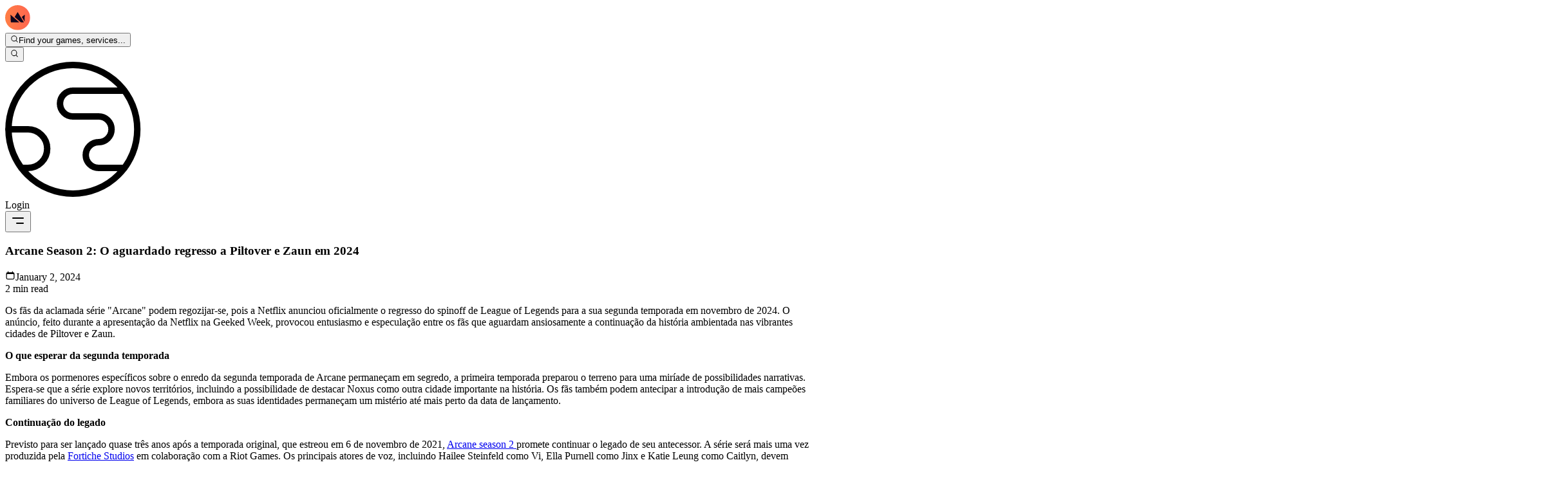

--- FILE ---
content_type: text/html; charset=utf-8
request_url: https://boostroyal.pt/blog/arcane-season-2-o-aguardado-regresso-a-piltover-e-zaun-em-2024
body_size: 84438
content:
<!DOCTYPE html><html lang="pt" q:render="ssr" q:route="blog/[title]" q:container="paused" q:version="1.17.2" q:base="/build/pt/" q:locale="pt" q:manifest-hash="y546c2" q:instance="v7ozxdkkwgh"><!--qv q:id=0 q:key=3scc:pY_0--><!--qv q:id=1 q:key=8X6h:35_9--><!--qv q:s q:sref=1 q:key=--><head on-window:load="q-BwJV6Oru.js#s_6bH92HveK8o[0 1]" on-document:qinit="q-mBhhGrD8.js#_hW[2]" q:id="2" q:head><meta charset="utf-8" q:head><meta name="viewport" content="width=device-width, initial-scale=1.0" q:head><link rel="icon" type="image/png" href="/favicon-96x96.png" sizes="96x96" q:head><link rel="icon" type="image/svg+xml" href="/favicon.svg" q:head><link rel="shortcut icon" href="/favicon.ico" q:head><link rel="apple-touch-icon" sizes="180x180" href="/apple-touch-icon.png" q:head><meta name="apple-mobile-web-app-title" content="BoostRoyal" q:head><link rel="manifest" href="/site.webmanifest" q:head><meta name="msapplication-TileColor" content="#ff9155" q:head><meta name="theme-color" content="#09090b" q:head><meta name="referrer" content="strict-origin-when-cross-origin" q:head><meta name="view-transition" content="same-origin" q:head><meta property="og:title" content="BoostRoyal - Professional League of Legends Boosting Service" q:head><meta property="og:description" content="BoostRoyal offers professional gaming services. Get your desired rank with our reliable and safe boosting service." q:head><meta property="og:type" content="website" q:head><meta property="og:image" content="/og-image.png" q:head><meta property="og:site_name" content="BoostRoyal" q:head><meta name="twitter:card" content="summary_large_image" q:head><meta name="twitter:title" content="BoostRoyal - Professional League of Legends Boosting Service" q:head><meta name="twitter:description" content="BoostRoyal offers professional gaming services. Get your desired rank with our reliable and safe boosting service." q:head><meta name="twitter:image" content="/og-image.png" q:head><!--qv q:id=3 q:key=zrbr:35_0--><!--qv q:key=OA_0--><title q:head>Arcane Season 2: O aguardado regresso a Piltover e Zaun em 2024</title><link rel="canonical" href="https://boostroyal.pt/blog/arcane-season-2-o-aguardado-regresso-a-piltover-e-zaun-em-2024" q:id="4" q:head><meta name="description" content="Arcane Season 2: O aguardado regresso a Piltover e Zaun em 2024" q:id="5" q:head><link hreflang="en" href="https://boostroyal.com/arcane-season-2-the-awaited-return-to-piltover-and-zaun-in-2024" rel="alternate" q:key="0" q:head><link hreflang="de" href="https://boostroyal.de/arcane-staffel-2-die-ersehnte-ruckkehr-nach-piltover-und-zaun-im-jahr-2024" rel="alternate" q:key="1" q:head><link hreflang="fr" href="https://boostroyal.fr/arcane-saison-2-le-retour-attendu-a-piltover-et-zaun-en-2024" rel="alternate" q:key="2" q:head><link hreflang="it" href="https://eloboostroyal.it/arcane-stagione-2-latteso-ritorno-a-piltover-e-zaun-nel-2024" rel="alternate" q:key="3" q:head><link hreflang="es" href="https://boostroyal.es/arcane-temporada-2-el-esperado-regreso-a-piltover-y-zaun-en-2024" rel="alternate" q:key="4" q:head><link hreflang="zh" href="https://boostroyal.cn/arcane-season-2-the-awaited-return-to-piltover-and-zaun-in-2024" rel="alternate" q:key="5" q:head><link hreflang="pt" href="https://boostroyal.pt/arcane-season-2-o-aguardado-regresso-a-piltover-e-zaun-em-2024" rel="alternate" q:key="6" q:head><link hreflang="x-default" href="https://boostroyal.com/arcane-season-2-the-awaited-return-to-piltover-and-zaun-in-2024" rel="alternate" q:key="7" q:head><!--/qv--><!--/qv--><link rel="preconnect" href="https://fonts.googleapis.com" q:head><link rel="preconnect" href="https://fonts.gstatic.com" crossOrigin="" q:head><link href="https://fonts.googleapis.com/css2?family=Open+Sans:wght@300;400;500;700&amp;display=swap" rel="stylesheet" q:head><link rel="modulepreload" href="/build/pt/q-naDMFAHy.js"><script type="module" async="true" src="/build/pt/q-naDMFAHy.js"></script><link rel="stylesheet" href="/assets/CTVOT_Vk-style.css"><link rel="modulepreload" href="/build/pt/q-BKZ00VYc.js"><link rel="preload" href="/assets/lSXufSPF-bundle-graph.json" as="fetch" crossorigin="anonymous"><script type="module" async="true">let b=fetch("/assets/lSXufSPF-bundle-graph.json");import("/build/pt/q-BKZ00VYc.js").then(({l})=>l("/build/pt/",b));</script><link rel="modulepreload" href="/build/pt/q-D4KMUp4W.js"><style q:style="ckm8jq-0" hidden>:root{view-transition-name:none}</style></head><body class="m-0 bg-[var(--color-primary-bg)] text-white overflow-y-scroll overflow-x-hidden"><!--qv q:id=6 q:key=yPdH:35_1--><!--qv q:key=P4_2--><!--qv q:id=7 q:key=VkLN:P4_0--><!--qv q:key=XF_6--><!--qv q:id=8 q:key=SIgd:XF_0--><!--qv q:key=PK_14--><header class="fixed top-0 right-0 left-0 lg:py-6 py-3 z-30 transition-all duration-300 border-b bg-transparent border-transparent" on:qvisible="q-BZ8y4ZBx.js#_hW[0]
q-BZ8y4ZBx.js#_hW[1]
q-BZ8y4ZBx.js#_hW[2]" on-window:scroll="q-BZ8y4ZBx.js#s_zjBHDXWCp9c[3 4 5]" on-document:showpopoverpoly="q-Mukuqn-5.js#s_fIoy3EkB2vM[6 7]" q:id="9"><nav class="font-medium"><div class="container flex items-center justify-between h-full w-full relative gap-8"><div class="flex items-center sm:gap-8 relative gap-2 shrink"><a href="/" title="LoL ELO Boost" class="items-center flex group"><svg height="39" width="39" xmlns="http://www.w3.org/2000/svg" fill="none" viewBox="0 0 39 39" class="h-10 w-10 transition-transform duration-300 group-hover:scale-110 drop-shadow-[0_0_10px_rgba(255,145,85,0.3)]" q:key="PK_0"><g clip-path="url(#logo-icon_svg__a)"><circle cx="19.797" cy="19.02" r="13.586" fill="#0F061E"/><path fill="url(#logo-icon_svg__b)" d="M19.408 0a19.408 19.408 0 1 0 0 38.817 19.408 19.408 0 0 0 0-38.817M8.757 26.652l-.45-11.816 5.667 4.89 7.965 6.926zm15.527 0-9.534-8.268 4.658-7.71 9.673 15.978zm5.845-1.227-4.285-7.127 4.658-3.462z"/></g><defs><linearGradient id="logo-icon_svg__b" x1="0" x2="38.817" y1="19.408" y2="19.408" gradientUnits="userSpaceOnUse"><stop stop-color="#FF7E45"/><stop offset="1" stop-color="#FF6550"/></linearGradient><clipPath id="logo-icon_svg__a"><path fill="#fff" d="M0 0h38.817v38.817H0z"/></clipPath></defs></svg></a><div><!--qv q:id=18 q:key=ZzoX:PK_1--><!--qv q:id=19 q:key=YhWz:J0_16--><!--qv q:id=1b q:key=T0EH:oE_4--><div id="search-popover-root" class="z-50 relative" q:key="9w_1" q:id="1c"><!--qv q:s q:sref=1b q:key=--><!--qv q:id=1d q:key=9umV:oE_1--><button id="search-popover-trigger" popovertarget="search-popover-panel" class="sm:flex items-center gap-3 text-white/80 hover:text-white duration-300 cursor-pointer bg-white/5 hidden border border-white/5 hover:border-white/10 hover:bg-white/10 px-5 py-2.5 rounded-full text-sm backdrop-blur-md transition-all group" on:click="q-BNzxFHJu.js#s_zfn5cYHa0UM[0 1]" on:pointerover="q-BNzxFHJu.js#s_nhZl0v2h068[0 1]" on:pointerout="q-BNzxFHJu.js#s_f5jzbGpFTeg[0 1]" on-document:showpopoverpoly="q-Mukuqn-5.js#s_fIoy3EkB2vM[2 3]" q:key="wH_1" q:id="1e"><!--qv q:s q:sref=1d q:key=--><!--qv q:s q:sref=19 q:key=trigger--><div q:slot="trigger" class="flex items-center gap-3" on-document:showpopoverpoly="q-Mukuqn-5.js#s_fIoy3EkB2vM[0 1]" q:id="1f"><!--qv q:key=J0_0--><svg aria-hidden="true" data-qwikest-icon fill="currentColor" height="1em" viewBox="0 0 20 20" width="1em" xmlns="http://www.w3.org/2000/svg" class="h-4 w-4 text-(--color-primary) group-hover:scale-110 transition-transform" q:key="Nj_0"><path clip-rule="evenodd" d="M9 3.5a5.5 5.5 0 100 11 5.5 5.5 0 000-11zM2 9a7 7 0 1112.452 4.391l3.328 3.329a.75.75 0 11-1.06 1.06l-3.329-3.328A7 7 0 012 9z" fill-rule="evenodd"></path></svg><!--/qv--><span class="whitespace-nowrap overflow-hidden text-ellipsis pr-24 hidden sm:flex font-medium">Find your games, services...</span></div><!--/qv--><!--/qv--></button><!--/qv--><!--qv q:id=1g q:key=RhxG:oE_3--><!--qv q:id=1i q:key=RpTw:XM_1--><!--qv q:id=2c q:key=FQQO:Ta_1--><div hidden data-floating="absolute" id="search-popover-panel" popover="auto" class="popover-mobile-fullscreen bg-transparent sm:rounded-xl w-full lg:max-w-4xl xl:max-w-6xl z-50  sm:!border-white/10 sm:!border" on:toggle="q-CKySiINo.js#s_NjOXWISUeJo[0 1]
q-D3t_QG4n.js#s_ZD8wAHpX2c4[2 3]" on:beforetoggle="q-CKySiINo.js#s_fu5Jc2k0zdM[0]" on-document:poppolyload="q-CKySiINo.js#s_woYPw4aFL00[4]" q:key="HL_2" q:id="2d"><!--qv q:s q:sref=2c q:key=--><!--qv q:s q:sref=1i q:key=--><!--qv q:s q:sref=1g q:key=--><!--qv q:s q:sref=19 q:key=content--><div q:slot="content"><!--qv q:id=2e q:key=CMxG:J0_1--><div class="hidden lg:flex flex-row w-full h-[600px] overflow-hidden rounded-xl bg-(--color-primary-bg) border border-white/10 shadow-2xl backdrop-blur-3xl" on:qvisible="q-DdqefDmf.js#_hW[0]" q:key="Rb_16" q:id="2f"><div class="w-64 shrink-0 bg-black/20 border-r border-white/5 flex flex-col"><div class="p-4 space-y-6 overflow-y-auto custom-scrollbar"><div><div class="flex items-center gap-2 text-white/40 text-xs font-bold uppercase tracking-wider mb-3 px-2"><!--qv q:key=Rb_3--><svg aria-hidden="true" data-qwikest-icon fill="currentColor" height="1em" viewBox="0 0 20 20" width="1em" xmlns="http://www.w3.org/2000/svg" class="w-3 h-3" q:key="Fm_0"><path clip-rule="evenodd" d="M13.5 4.938a7 7 0 11-9.006 1.737c.202-.257.59-.218.793.039.278.352.594.672.943.954.332.269.786-.049.773-.476a5.977 5.977 0 01.572-2.759 6.026 6.026 0 012.486-2.665c.247-.14.55-.016.677.238A6.967 6.967 0 0013.5 4.938zM14 12a4 4 0 01-4 4c-1.913 0-3.52-1.398-3.91-3.182-.093-.429.44-.643.814-.413a4.043 4.043 0 001.601.564c.303.038.531-.24.51-.544a5.975 5.975 0 011.315-4.192.447.447 0 01.431-.16A4.001 4.001 0 0114 12z" fill-rule="evenodd"></path></svg><!--/qv--><span>Most Popular</span></div><div class="space-y-1"><button class="w-full flex items-center gap-3 px-2 py-2 rounded-lg cursor-pointer hover:bg-white/5 text-left group transition-all" on:mouseenter="q-DdqefDmf.js#s_wtRYmdqxWpk[0 1]" on:mouseleave="q-DdqefDmf.js#s_YhiSSrbhjbo[2]" on:click="q-DdqefDmf.js#s_NJPs6RYioQ8[3 0 4]" q:key="lol" q:id="2g"><!--qv q:id=2h q:key=0AKC:Rb_4--><!--qv q:key=g9_2--><img width="24" height="24" alt="League of Legends" title="League of Legends" loading="lazy" fetchPriority="low" src="https://boostroyal.com/cdn-cgi/image/width=24,height=24,fit=cover,quality=100,format=auto/images/services/lol-icon.png" srcset="https://boostroyal.com/cdn-cgi/image/fit=cover,quality=100,format=auto,width=24,height=24/images/services/lol-icon.png 24w" sizes="(max-width: 768px) 100vw, 24px" class="w-full h-full object-cover rounded-md opacity-70 group-hover:opacity-100 transition-opacity w-6! h-6!" on:qvisible="q-D3Tx5VcM.js#_hW[0]" q:id="2i"><!--/qv--><!--/qv--><span class="text-sm text-white/70 group-hover:text-white truncate transition-colors">League of Legends</span></button><button class="w-full flex items-center gap-3 px-2 py-2 rounded-lg cursor-pointer hover:bg-white/5 text-left group transition-all" on:mouseenter="q-DdqefDmf.js#s_wtRYmdqxWpk[0 1]" on:mouseleave="q-DdqefDmf.js#s_YhiSSrbhjbo[2]" on:click="q-DdqefDmf.js#s_NJPs6RYioQ8[3 0 4]" q:key="valorant" q:id="2j"><!--qv q:id=2k q:key=0AKC:Rb_4--><!--qv q:key=g9_2--><img width="24" height="24" alt="Valorant" title="Valorant" loading="lazy" fetchPriority="low" src="https://boostroyal.com/cdn-cgi/image/width=24,height=24,fit=cover,quality=100,format=auto/images/services/valorant-icon.png" srcset="https://boostroyal.com/cdn-cgi/image/fit=cover,quality=100,format=auto,width=24,height=24/images/services/valorant-icon.png 24w" sizes="(max-width: 768px) 100vw, 24px" class="w-full h-full object-cover rounded-md opacity-70 group-hover:opacity-100 transition-opacity w-6! h-6!" on:qvisible="q-D3Tx5VcM.js#_hW[0]" q:id="2l"><!--/qv--><!--/qv--><span class="text-sm text-white/70 group-hover:text-white truncate transition-colors">Valorant</span></button><button class="w-full flex items-center gap-3 px-2 py-2 rounded-lg cursor-pointer hover:bg-white/5 text-left group transition-all" on:mouseenter="q-DdqefDmf.js#s_wtRYmdqxWpk[0 1]" on:mouseleave="q-DdqefDmf.js#s_YhiSSrbhjbo[2]" on:click="q-DdqefDmf.js#s_NJPs6RYioQ8[3 0 4]" q:key="wildrift" q:id="2m"><!--qv q:id=2n q:key=0AKC:Rb_4--><!--qv q:key=g9_2--><img width="24" height="24" alt="LoL: Wild Rift" title="LoL: Wild Rift" loading="lazy" fetchPriority="low" src="https://boostroyal.com/cdn-cgi/image/width=24,height=24,fit=cover,quality=100,format=auto/images/services/wildrift-icon.png" srcset="https://boostroyal.com/cdn-cgi/image/fit=cover,quality=100,format=auto,width=24,height=24/images/services/wildrift-icon.png 24w" sizes="(max-width: 768px) 100vw, 24px" class="w-full h-full object-cover rounded-md opacity-70 group-hover:opacity-100 transition-opacity w-6! h-6!" on:qvisible="q-D3Tx5VcM.js#_hW[0]" q:id="2o"><!--/qv--><!--/qv--><span class="text-sm text-white/70 group-hover:text-white truncate transition-colors">LoL: Wild Rift</span></button><button class="w-full flex items-center gap-3 px-2 py-2 rounded-lg cursor-pointer hover:bg-white/5 text-left group transition-all" on:mouseenter="q-DdqefDmf.js#s_wtRYmdqxWpk[0 1]" on:mouseleave="q-DdqefDmf.js#s_YhiSSrbhjbo[2]" on:click="q-DdqefDmf.js#s_NJPs6RYioQ8[3 0 4]" q:key="tft" q:id="2p"><!--qv q:id=2q q:key=0AKC:Rb_4--><!--qv q:key=g9_2--><img width="24" height="24" alt="Teamfight Tactics" title="Teamfight Tactics" loading="lazy" fetchPriority="low" src="https://boostroyal.com/cdn-cgi/image/width=24,height=24,fit=cover,quality=100,format=auto/images/services/tft-icon.png" srcset="https://boostroyal.com/cdn-cgi/image/fit=cover,quality=100,format=auto,width=24,height=24/images/services/tft-icon.png 24w" sizes="(max-width: 768px) 100vw, 24px" class="w-full h-full object-cover rounded-md opacity-70 group-hover:opacity-100 transition-opacity w-6! h-6!" on:qvisible="q-D3Tx5VcM.js#_hW[0]" q:id="2r"><!--/qv--><!--/qv--><span class="text-sm text-white/70 group-hover:text-white truncate transition-colors">Teamfight Tactics</span></button><button class="w-full flex items-center gap-3 px-2 py-2 rounded-lg cursor-pointer hover:bg-white/5 text-left group transition-all" on:mouseenter="q-DdqefDmf.js#s_wtRYmdqxWpk[0 1]" on:mouseleave="q-DdqefDmf.js#s_YhiSSrbhjbo[2]" on:click="q-DdqefDmf.js#s_NJPs6RYioQ8[3 0 4]" q:key="2xko" q:id="2s"><!--qv q:id=2t q:key=0AKC:Rb_4--><!--qv q:key=g9_2--><img width="24" height="24" alt="2XKO" title="2XKO" loading="lazy" fetchPriority="low" src="https://boostroyal.com/cdn-cgi/image/width=24,height=24,fit=cover,quality=100,format=auto/images/services/2xko-icon.png" srcset="https://boostroyal.com/cdn-cgi/image/fit=cover,quality=100,format=auto,width=24,height=24/images/services/2xko-icon.png 24w" sizes="(max-width: 768px) 100vw, 24px" class="w-full h-full object-cover rounded-md opacity-70 group-hover:opacity-100 transition-opacity w-6! h-6!" on:qvisible="q-D3Tx5VcM.js#_hW[0]" q:id="2u"><!--/qv--><!--/qv--><span class="text-sm text-white/70 group-hover:text-white truncate transition-colors">2XKO</span></button></div></div></div></div><div class="flex-1 flex flex-col min-w-0 bg-white/2"><div class="p-4 border-b border-white/5 flex items-center gap-4"><div class="flex bg-white/5 p-1 rounded-lg border border-white/5"><button class="px-3 py-1.5 text-xs font-bold rounded-md transition-all bg-white/10 text-white shadow-lg" on:click="q-DdqefDmf.js#s_ijhi3IsGUOs[0]" q:id="2v">Popular</button><button class="px-3 py-1.5 text-xs font-bold rounded-md transition-all text-white/50 hover:text-white" on:click="q-DdqefDmf.js#s_6l7wPvcWeok[0]" q:id="2w">A-Z</button></div><div class="relative flex-1"><!--qv q:key=Rb_5--><svg aria-hidden="true" data-qwikest-icon fill="currentColor" height="1em" viewBox="0 0 20 20" width="1em" xmlns="http://www.w3.org/2000/svg" class="absolute left-3 top-1/2 -translate-y-1/2 w-4 h-4 text-white/30" q:key="Nj_0"><path clip-rule="evenodd" d="M9 3.5a5.5 5.5 0 100 11 5.5 5.5 0 000-11zM2 9a7 7 0 1112.452 4.391l3.328 3.329a.75.75 0 11-1.06 1.06l-3.329-3.328A7 7 0 012 9z" fill-rule="evenodd"></path></svg><!--/qv--><input type="text" placeholder="Search games..." value="" class="w-full bg-white/5 border border-white/10 rounded-lg pl-9 pr-4 py-2 text-sm text-white placeholder-white/30 focus:outline-none focus:border-(--color-primary)/50 focus:bg-white/10 transition-all" on:input="q-DdqefDmf.js#s_qAPG9oK9Ohg[0]" q:id="2x"></div></div><div class="flex-1 overflow-y-auto custom-scrollbar p-4"><div class="grid grid-cols-2 xl:grid-cols-3 gap-2"><button class="flex items-center gap-3 p-2 rounded-lg border cursor-pointer text-left transition-all bg-transparent border-transparent hover:bg-white/5 hover:border-white/10" on:mouseenter="q-DdqefDmf.js#s_g7005vDIi7w[0 1]" on:mouseleave="q-DdqefDmf.js#s_YhiSSrbhjbo[2]" on:click="q-DdqefDmf.js#s_8KXZoCBF6XU[3 0 4]" q:key="lol" q:id="2y"><!--qv q:id=2z q:key=0AKC:Rb_9--><!--qv q:key=g9_2--><img width="32" height="32" alt="League of Legends" title="League of Legends" loading="lazy" fetchPriority="low" src="https://boostroyal.com/cdn-cgi/image/width=32,height=32,fit=cover,quality=100,format=auto/images/services/lol-icon.png" srcset="https://boostroyal.com/cdn-cgi/image/fit=cover,quality=100,format=auto,width=32,height=32/images/services/lol-icon.png 32w" sizes="(max-width: 768px) 100vw, 32px" class="w-full h-full object-cover rounded-lg object-cover w-8! h-8!" on:qvisible="q-D3Tx5VcM.js#_hW[0]" q:id="30"><!--/qv--><!--/qv--><span class="text-sm truncate font-medium text-white/70">League of Legends</span></button><button class="flex items-center gap-3 p-2 rounded-lg border cursor-pointer text-left transition-all bg-transparent border-transparent hover:bg-white/5 hover:border-white/10" on:mouseenter="q-DdqefDmf.js#s_g7005vDIi7w[0 1]" on:mouseleave="q-DdqefDmf.js#s_YhiSSrbhjbo[2]" on:click="q-DdqefDmf.js#s_8KXZoCBF6XU[3 0 4]" q:key="valorant" q:id="31"><!--qv q:id=32 q:key=0AKC:Rb_9--><!--qv q:key=g9_2--><img width="32" height="32" alt="Valorant" title="Valorant" loading="lazy" fetchPriority="low" src="https://boostroyal.com/cdn-cgi/image/width=32,height=32,fit=cover,quality=100,format=auto/images/services/valorant-icon.png" srcset="https://boostroyal.com/cdn-cgi/image/fit=cover,quality=100,format=auto,width=32,height=32/images/services/valorant-icon.png 32w" sizes="(max-width: 768px) 100vw, 32px" class="w-full h-full object-cover rounded-lg object-cover w-8! h-8!" on:qvisible="q-D3Tx5VcM.js#_hW[0]" q:id="33"><!--/qv--><!--/qv--><span class="text-sm truncate font-medium text-white/70">Valorant</span></button><button class="flex items-center gap-3 p-2 rounded-lg border cursor-pointer text-left transition-all bg-transparent border-transparent hover:bg-white/5 hover:border-white/10" on:mouseenter="q-DdqefDmf.js#s_g7005vDIi7w[0 1]" on:mouseleave="q-DdqefDmf.js#s_YhiSSrbhjbo[2]" on:click="q-DdqefDmf.js#s_8KXZoCBF6XU[3 0 4]" q:key="wildrift" q:id="34"><!--qv q:id=35 q:key=0AKC:Rb_9--><!--qv q:key=g9_2--><img width="32" height="32" alt="LoL: Wild Rift" title="LoL: Wild Rift" loading="lazy" fetchPriority="low" src="https://boostroyal.com/cdn-cgi/image/width=32,height=32,fit=cover,quality=100,format=auto/images/services/wildrift-icon.png" srcset="https://boostroyal.com/cdn-cgi/image/fit=cover,quality=100,format=auto,width=32,height=32/images/services/wildrift-icon.png 32w" sizes="(max-width: 768px) 100vw, 32px" class="w-full h-full object-cover rounded-lg object-cover w-8! h-8!" on:qvisible="q-D3Tx5VcM.js#_hW[0]" q:id="36"><!--/qv--><!--/qv--><span class="text-sm truncate font-medium text-white/70">LoL: Wild Rift</span></button><button class="flex items-center gap-3 p-2 rounded-lg border cursor-pointer text-left transition-all bg-transparent border-transparent hover:bg-white/5 hover:border-white/10" on:mouseenter="q-DdqefDmf.js#s_g7005vDIi7w[0 1]" on:mouseleave="q-DdqefDmf.js#s_YhiSSrbhjbo[2]" on:click="q-DdqefDmf.js#s_8KXZoCBF6XU[3 0 4]" q:key="tft" q:id="37"><!--qv q:id=38 q:key=0AKC:Rb_9--><!--qv q:key=g9_2--><img width="32" height="32" alt="Teamfight Tactics" title="Teamfight Tactics" loading="lazy" fetchPriority="low" src="https://boostroyal.com/cdn-cgi/image/width=32,height=32,fit=cover,quality=100,format=auto/images/services/tft-icon.png" srcset="https://boostroyal.com/cdn-cgi/image/fit=cover,quality=100,format=auto,width=32,height=32/images/services/tft-icon.png 32w" sizes="(max-width: 768px) 100vw, 32px" class="w-full h-full object-cover rounded-lg object-cover w-8! h-8!" on:qvisible="q-D3Tx5VcM.js#_hW[0]" q:id="39"><!--/qv--><!--/qv--><span class="text-sm truncate font-medium text-white/70">Teamfight Tactics</span></button><button class="flex items-center gap-3 p-2 rounded-lg border cursor-pointer text-left transition-all bg-transparent border-transparent hover:bg-white/5 hover:border-white/10" on:mouseenter="q-DdqefDmf.js#s_g7005vDIi7w[0 1]" on:mouseleave="q-DdqefDmf.js#s_YhiSSrbhjbo[2]" on:click="q-DdqefDmf.js#s_8KXZoCBF6XU[3 0 4]" q:key="2xko" q:id="3a"><!--qv q:id=3b q:key=0AKC:Rb_9--><!--qv q:key=g9_2--><img width="32" height="32" alt="2XKO" title="2XKO" loading="lazy" fetchPriority="low" src="https://boostroyal.com/cdn-cgi/image/width=32,height=32,fit=cover,quality=100,format=auto/images/services/2xko-icon.png" srcset="https://boostroyal.com/cdn-cgi/image/fit=cover,quality=100,format=auto,width=32,height=32/images/services/2xko-icon.png 32w" sizes="(max-width: 768px) 100vw, 32px" class="w-full h-full object-cover rounded-lg object-cover w-8! h-8!" on:qvisible="q-D3Tx5VcM.js#_hW[0]" q:id="3c"><!--/qv--><!--/qv--><span class="text-sm truncate font-medium text-white/70">2XKO</span></button><button class="flex items-center gap-3 p-2 rounded-lg border cursor-pointer text-left transition-all bg-transparent border-transparent hover:bg-white/5 hover:border-white/10" on:mouseenter="q-DdqefDmf.js#s_g7005vDIi7w[0 1]" on:mouseleave="q-DdqefDmf.js#s_YhiSSrbhjbo[2]" on:click="q-DdqefDmf.js#s_8KXZoCBF6XU[3 0 4]" q:key="cod" q:id="3d"><!--qv q:id=3e q:key=0AKC:Rb_9--><!--qv q:key=g9_2--><img width="32" height="32" alt="Call of Duty" title="Call of Duty" loading="lazy" fetchPriority="low" src="https://boostroyal.com/cdn-cgi/image/width=32,height=32,fit=cover,quality=100,format=auto/images/services/cod-icon.png" srcset="https://boostroyal.com/cdn-cgi/image/fit=cover,quality=100,format=auto,width=32,height=32/images/services/cod-icon.png 32w" sizes="(max-width: 768px) 100vw, 32px" class="w-full h-full object-cover rounded-lg object-cover w-8! h-8!" on:qvisible="q-D3Tx5VcM.js#_hW[0]" q:id="3f"><!--/qv--><!--/qv--><span class="text-sm truncate font-medium text-white/70">Call of Duty</span></button><button class="flex items-center gap-3 p-2 rounded-lg border cursor-pointer text-left transition-all bg-transparent border-transparent hover:bg-white/5 hover:border-white/10" on:mouseenter="q-DdqefDmf.js#s_g7005vDIi7w[0 1]" on:mouseleave="q-DdqefDmf.js#s_YhiSSrbhjbo[2]" on:click="q-DdqefDmf.js#s_8KXZoCBF6XU[3 0 4]" q:key="fortnite" q:id="3g"><!--qv q:id=3h q:key=0AKC:Rb_9--><!--qv q:key=g9_2--><img width="32" height="32" alt="Fortnite" title="Fortnite" loading="lazy" fetchPriority="low" src="https://boostroyal.com/cdn-cgi/image/width=32,height=32,fit=cover,quality=100,format=auto/images/services/fortnite-icon.png" srcset="https://boostroyal.com/cdn-cgi/image/fit=cover,quality=100,format=auto,width=32,height=32/images/services/fortnite-icon.png 32w" sizes="(max-width: 768px) 100vw, 32px" class="w-full h-full object-cover rounded-lg object-cover w-8! h-8!" on:qvisible="q-D3Tx5VcM.js#_hW[0]" q:id="3i"><!--/qv--><!--/qv--><span class="text-sm truncate font-medium text-white/70">Fortnite</span></button><button class="flex items-center gap-3 p-2 rounded-lg border cursor-pointer text-left transition-all bg-transparent border-transparent hover:bg-white/5 hover:border-white/10" on:mouseenter="q-DdqefDmf.js#s_g7005vDIi7w[0 1]" on:mouseleave="q-DdqefDmf.js#s_YhiSSrbhjbo[2]" on:click="q-DdqefDmf.js#s_8KXZoCBF6XU[3 0 4]" q:key="dota2" q:id="3j"><!--qv q:id=3k q:key=0AKC:Rb_9--><!--qv q:key=g9_2--><img width="32" height="32" alt="Dota 2" title="Dota 2" loading="lazy" fetchPriority="low" src="https://boostroyal.com/cdn-cgi/image/width=32,height=32,fit=cover,quality=100,format=auto/images/services/dota2-icon.png" srcset="https://boostroyal.com/cdn-cgi/image/fit=cover,quality=100,format=auto,width=32,height=32/images/services/dota2-icon.png 32w" sizes="(max-width: 768px) 100vw, 32px" class="w-full h-full object-cover rounded-lg object-cover w-8! h-8!" on:qvisible="q-D3Tx5VcM.js#_hW[0]" q:id="3l"><!--/qv--><!--/qv--><span class="text-sm truncate font-medium text-white/70">Dota 2</span></button><button class="flex items-center gap-3 p-2 rounded-lg border cursor-pointer text-left transition-all bg-transparent border-transparent hover:bg-white/5 hover:border-white/10" on:mouseenter="q-DdqefDmf.js#s_g7005vDIi7w[0 1]" on:mouseleave="q-DdqefDmf.js#s_YhiSSrbhjbo[2]" on:click="q-DdqefDmf.js#s_8KXZoCBF6XU[3 0 4]" q:key="apex" q:id="3m"><!--qv q:id=3n q:key=0AKC:Rb_9--><!--qv q:key=g9_2--><img width="32" height="32" alt="Apex Legends" title="Apex Legends" loading="lazy" fetchPriority="low" src="https://boostroyal.com/cdn-cgi/image/width=32,height=32,fit=cover,quality=100,format=auto/images/services/apex-icon.png" srcset="https://boostroyal.com/cdn-cgi/image/fit=cover,quality=100,format=auto,width=32,height=32/images/services/apex-icon.png 32w" sizes="(max-width: 768px) 100vw, 32px" class="w-full h-full object-cover rounded-lg object-cover w-8! h-8!" on:qvisible="q-D3Tx5VcM.js#_hW[0]" q:id="3o"><!--/qv--><!--/qv--><span class="text-sm truncate font-medium text-white/70">Apex Legends</span></button><button class="flex items-center gap-3 p-2 rounded-lg border cursor-pointer text-left transition-all bg-transparent border-transparent hover:bg-white/5 hover:border-white/10" on:mouseenter="q-DdqefDmf.js#s_g7005vDIi7w[0 1]" on:mouseleave="q-DdqefDmf.js#s_YhiSSrbhjbo[2]" on:click="q-DdqefDmf.js#s_8KXZoCBF6XU[3 0 4]" q:key="cs" q:id="3p"><!--qv q:id=3q q:key=0AKC:Rb_9--><!--qv q:key=g9_2--><img width="32" height="32" alt="Counter Strike 2" title="Counter Strike 2" loading="lazy" fetchPriority="low" src="https://boostroyal.com/cdn-cgi/image/width=32,height=32,fit=cover,quality=100,format=auto/images/services/cs-icon.png" srcset="https://boostroyal.com/cdn-cgi/image/fit=cover,quality=100,format=auto,width=32,height=32/images/services/cs-icon.png 32w" sizes="(max-width: 768px) 100vw, 32px" class="w-full h-full object-cover rounded-lg object-cover w-8! h-8!" on:qvisible="q-D3Tx5VcM.js#_hW[0]" q:id="3r"><!--/qv--><!--/qv--><span class="text-sm truncate font-medium text-white/70">Counter Strike 2</span></button><button class="flex items-center gap-3 p-2 rounded-lg border cursor-pointer text-left transition-all bg-transparent border-transparent hover:bg-white/5 hover:border-white/10" on:mouseenter="q-DdqefDmf.js#s_g7005vDIi7w[0 1]" on:mouseleave="q-DdqefDmf.js#s_YhiSSrbhjbo[2]" on:click="q-DdqefDmf.js#s_8KXZoCBF6XU[3 0 4]" q:key="rss" q:id="3s"><!--qv q:id=3t q:key=0AKC:Rb_9--><!--qv q:key=g9_2--><img width="32" height="32" alt="Rainbow Six Siege" title="Rainbow Six Siege" loading="lazy" fetchPriority="low" src="https://boostroyal.com/cdn-cgi/image/width=32,height=32,fit=cover,quality=100,format=auto/images/services/rss-icon.png" srcset="https://boostroyal.com/cdn-cgi/image/fit=cover,quality=100,format=auto,width=32,height=32/images/services/rss-icon.png 32w" sizes="(max-width: 768px) 100vw, 32px" class="w-full h-full object-cover rounded-lg object-cover w-8! h-8!" on:qvisible="q-D3Tx5VcM.js#_hW[0]" q:id="3u"><!--/qv--><!--/qv--><span class="text-sm truncate font-medium text-white/70">Rainbow Six Siege</span></button><button class="flex items-center gap-3 p-2 rounded-lg border cursor-pointer text-left transition-all bg-transparent border-transparent hover:bg-white/5 hover:border-white/10" on:mouseenter="q-DdqefDmf.js#s_g7005vDIi7w[0 1]" on:mouseleave="q-DdqefDmf.js#s_YhiSSrbhjbo[2]" on:click="q-DdqefDmf.js#s_8KXZoCBF6XU[3 0 4]" q:key="mr" q:id="3v"><!--qv q:id=3w q:key=0AKC:Rb_9--><!--qv q:key=g9_2--><img width="32" height="32" alt="Marvel Rivals" title="Marvel Rivals" loading="lazy" fetchPriority="low" src="https://boostroyal.com/cdn-cgi/image/width=32,height=32,fit=cover,quality=100,format=auto/images/services/mr-icon.png" srcset="https://boostroyal.com/cdn-cgi/image/fit=cover,quality=100,format=auto,width=32,height=32/images/services/mr-icon.png 32w" sizes="(max-width: 768px) 100vw, 32px" class="w-full h-full object-cover rounded-lg object-cover w-8! h-8!" on:qvisible="q-D3Tx5VcM.js#_hW[0]" q:id="3x"><!--/qv--><!--/qv--><span class="text-sm truncate font-medium text-white/70">Marvel Rivals</span></button><button class="flex items-center gap-3 p-2 rounded-lg border cursor-pointer text-left transition-all bg-transparent border-transparent hover:bg-white/5 hover:border-white/10" on:mouseenter="q-DdqefDmf.js#s_g7005vDIi7w[0 1]" on:mouseleave="q-DdqefDmf.js#s_YhiSSrbhjbo[2]" on:click="q-DdqefDmf.js#s_8KXZoCBF6XU[3 0 4]" q:key="ow" q:id="3y"><!--qv q:id=3z q:key=0AKC:Rb_9--><!--qv q:key=g9_2--><img width="32" height="32" alt="Overwatch 2" title="Overwatch 2" loading="lazy" fetchPriority="low" src="https://boostroyal.com/cdn-cgi/image/width=32,height=32,fit=cover,quality=100,format=auto/images/services/ow-icon.png" srcset="https://boostroyal.com/cdn-cgi/image/fit=cover,quality=100,format=auto,width=32,height=32/images/services/ow-icon.png 32w" sizes="(max-width: 768px) 100vw, 32px" class="w-full h-full object-cover rounded-lg object-cover w-8! h-8!" on:qvisible="q-D3Tx5VcM.js#_hW[0]" q:id="40"><!--/qv--><!--/qv--><span class="text-sm truncate font-medium text-white/70">Overwatch 2</span></button><button class="flex items-center gap-3 p-2 rounded-lg border cursor-pointer text-left transition-all bg-transparent border-transparent hover:bg-white/5 hover:border-white/10" on:mouseenter="q-DdqefDmf.js#s_g7005vDIi7w[0 1]" on:mouseleave="q-DdqefDmf.js#s_YhiSSrbhjbo[2]" on:click="q-DdqefDmf.js#s_8KXZoCBF6XU[3 0 4]" q:key="cr" q:id="41"><!--qv q:id=42 q:key=0AKC:Rb_9--><!--qv q:key=g9_2--><img width="32" height="32" alt="Clash Royale" title="Clash Royale" loading="lazy" fetchPriority="low" src="https://boostroyal.com/cdn-cgi/image/width=32,height=32,fit=cover,quality=100,format=auto/images/services/cr-icon.png" srcset="https://boostroyal.com/cdn-cgi/image/fit=cover,quality=100,format=auto,width=32,height=32/images/services/cr-icon.png 32w" sizes="(max-width: 768px) 100vw, 32px" class="w-full h-full object-cover rounded-lg object-cover w-8! h-8!" on:qvisible="q-D3Tx5VcM.js#_hW[0]" q:id="43"><!--/qv--><!--/qv--><span class="text-sm truncate font-medium text-white/70">Clash Royale</span></button><button class="flex items-center gap-3 p-2 rounded-lg border cursor-pointer text-left transition-all bg-transparent border-transparent hover:bg-white/5 hover:border-white/10" on:mouseenter="q-DdqefDmf.js#s_g7005vDIi7w[0 1]" on:mouseleave="q-DdqefDmf.js#s_YhiSSrbhjbo[2]" on:click="q-DdqefDmf.js#s_8KXZoCBF6XU[3 0 4]" q:key="codm" q:id="44"><!--qv q:id=45 q:key=0AKC:Rb_9--><!--qv q:key=g9_2--><img width="32" height="32" alt="COD Mobile" title="COD Mobile" loading="lazy" fetchPriority="low" src="https://boostroyal.com/cdn-cgi/image/width=32,height=32,fit=cover,quality=100,format=auto/images/services/codm-icon.png" srcset="https://boostroyal.com/cdn-cgi/image/fit=cover,quality=100,format=auto,width=32,height=32/images/services/codm-icon.png 32w" sizes="(max-width: 768px) 100vw, 32px" class="w-full h-full object-cover rounded-lg object-cover w-8! h-8!" on:qvisible="q-D3Tx5VcM.js#_hW[0]" q:id="46"><!--/qv--><!--/qv--><span class="text-sm truncate font-medium text-white/70">COD Mobile</span></button><button class="flex items-center gap-3 p-2 rounded-lg border cursor-pointer text-left transition-all bg-transparent border-transparent hover:bg-white/5 hover:border-white/10" on:mouseenter="q-DdqefDmf.js#s_g7005vDIi7w[0 1]" on:mouseleave="q-DdqefDmf.js#s_YhiSSrbhjbo[2]" on:click="q-DdqefDmf.js#s_8KXZoCBF6XU[3 0 4]" q:key="mlbb" q:id="47"><!--qv q:id=48 q:key=0AKC:Rb_9--><!--qv q:key=g9_2--><img width="32" height="32" alt="Mobile Legends: Bang Bang" title="Mobile Legends: Bang Bang" loading="lazy" fetchPriority="low" src="https://boostroyal.com/cdn-cgi/image/width=32,height=32,fit=cover,quality=100,format=auto/images/services/mlbb-icon.png" srcset="https://boostroyal.com/cdn-cgi/image/fit=cover,quality=100,format=auto,width=32,height=32/images/services/mlbb-icon.png 32w" sizes="(max-width: 768px) 100vw, 32px" class="w-full h-full object-cover rounded-lg object-cover w-8! h-8!" on:qvisible="q-D3Tx5VcM.js#_hW[0]" q:id="49"><!--/qv--><!--/qv--><span class="text-sm truncate font-medium text-white/70">Mobile Legends: Bang Bang</span></button><button class="flex items-center gap-3 p-2 rounded-lg border cursor-pointer text-left transition-all bg-transparent border-transparent hover:bg-white/5 hover:border-white/10" on:mouseenter="q-DdqefDmf.js#s_g7005vDIi7w[0 1]" on:mouseleave="q-DdqefDmf.js#s_YhiSSrbhjbo[2]" on:click="q-DdqefDmf.js#s_8KXZoCBF6XU[3 0 4]" q:key="pokemon" q:id="4a"><!--qv q:id=4b q:key=0AKC:Rb_9--><!--qv q:key=g9_2--><img width="32" height="32" alt="Pokemon GO" title="Pokemon GO" loading="lazy" fetchPriority="low" src="https://boostroyal.com/cdn-cgi/image/width=32,height=32,fit=cover,quality=100,format=auto/images/services/pokemon-icon.png" srcset="https://boostroyal.com/cdn-cgi/image/fit=cover,quality=100,format=auto,width=32,height=32/images/services/pokemon-icon.png 32w" sizes="(max-width: 768px) 100vw, 32px" class="w-full h-full object-cover rounded-lg object-cover w-8! h-8!" on:qvisible="q-D3Tx5VcM.js#_hW[0]" q:id="4c"><!--/qv--><!--/qv--><span class="text-sm truncate font-medium text-white/70">Pokemon GO</span></button><button class="flex items-center gap-3 p-2 rounded-lg border cursor-pointer text-left transition-all bg-transparent border-transparent hover:bg-white/5 hover:border-white/10" on:mouseenter="q-DdqefDmf.js#s_g7005vDIi7w[0 1]" on:mouseleave="q-DdqefDmf.js#s_YhiSSrbhjbo[2]" on:click="q-DdqefDmf.js#s_8KXZoCBF6XU[3 0 4]" q:key="lor" q:id="4d"><!--qv q:id=4e q:key=0AKC:Rb_9--><!--qv q:key=g9_2--><img width="32" height="32" alt="LoR" title="LoR" loading="lazy" fetchPriority="low" src="https://boostroyal.com/cdn-cgi/image/width=32,height=32,fit=cover,quality=100,format=auto/images/services/lor-icon.png" srcset="https://boostroyal.com/cdn-cgi/image/fit=cover,quality=100,format=auto,width=32,height=32/images/services/lor-icon.png 32w" sizes="(max-width: 768px) 100vw, 32px" class="w-full h-full object-cover rounded-lg object-cover w-8! h-8!" on:qvisible="q-D3Tx5VcM.js#_hW[0]" q:id="4f"><!--/qv--><!--/qv--><span class="text-sm truncate font-medium text-white/70">LoR</span></button></div></div></div><div class="w-72 shrink-0 bg-black/20 border-l border-white/5 flex flex-col"><div class="flex flex-col h-full" q:key="Rb_14"><div class="p-6 text-center border-b border-white/5 bg-linear-to-b from-white/5 to-transparent"><!--qv q:id=4g q:key=0AKC:Rb_10--><!--qv q:key=g9_2--><img width="80" height="80" alt="League of Legends" title="League of Legends" loading="lazy" fetchPriority="low" src="https://boostroyal.com/cdn-cgi/image/width=80,height=80,fit=cover,quality=100,format=auto/images/services/lol-icon.png" srcset="https://boostroyal.com/cdn-cgi/image/fit=cover,quality=100,format=auto,width=80,height=80/images/services/lol-icon.png 80w" sizes="(max-width: 768px) 100vw, 80px" class="w-full h-full object-cover mx-auto rounded-2xl shadow-2xl mb-4 w-16! h-16!" on:qvisible="q-D3Tx5VcM.js#_hW[0]" q:id="4h"><!--/qv--><!--/qv--><h3 class="text-xl font-bold text-white mb-1"><!--t=4i-->League of Legends<!----></h3></div><div class="flex-1 overflow-y-auto custom-scrollbar p-4"><div class="space-y-6" q:key="Rb_12"><div><h4 class="text-xs font-bold text-white/40 uppercase tracking-widest mb-3">Services</h4><div class="space-y-2"><a href="/lol-boosting" class="flex items-center justify-between p-3 rounded-xl bg-white/5 border border-white/5 hover:bg-white/10 hover:border-white/20 transition-all group" on:click="q-DdqefDmf.js#s_ggOi0weHAGs[0 1 2 3]" q:key="/lol-boosting" q:id="4j"><span class="text-sm font-medium text-white/80 group-hover:text-white"><!--t=4k-->Divisions<!----></span><!--qv q:key=Rb_11--><svg aria-hidden="true" data-qwikest-icon fill="currentColor" height="1em" viewBox="0 0 20 20" width="1em" xmlns="http://www.w3.org/2000/svg" class="w-4 h-4 text-white/30 group-hover:text-white group-hover:translate-x-1 transition-all" q:key="5E_0"><path clip-rule="evenodd" d="M3 10a.75.75 0 01.75-.75h10.638L10.23 5.29a.75.75 0 111.04-1.08l5.5 5.25a.75.75 0 010 1.08l-5.5 5.25a.75.75 0 11-1.04-1.08l4.158-3.96H3.75A.75.75 0 013 10z" fill-rule="evenodd"></path></svg><!--/qv--></a><a href="/lol-boosting/pro-duo" class="flex items-center justify-between p-3 rounded-xl bg-white/5 border border-white/5 hover:bg-white/10 hover:border-white/20 transition-all group" on:click="q-DdqefDmf.js#s_ggOi0weHAGs[0 1 2 3]" q:key="/lol-boosting/pro-duo" q:id="4l"><span class="text-sm font-medium text-white/80 group-hover:text-white"><!--t=4m-->Pro Duo<!----></span><!--qv q:key=Rb_11--><svg aria-hidden="true" data-qwikest-icon fill="currentColor" height="1em" viewBox="0 0 20 20" width="1em" xmlns="http://www.w3.org/2000/svg" class="w-4 h-4 text-white/30 group-hover:text-white group-hover:translate-x-1 transition-all" q:key="5E_0"><path clip-rule="evenodd" d="M3 10a.75.75 0 01.75-.75h10.638L10.23 5.29a.75.75 0 111.04-1.08l5.5 5.25a.75.75 0 010 1.08l-5.5 5.25a.75.75 0 11-1.04-1.08l4.158-3.96H3.75A.75.75 0 013 10z" fill-rule="evenodd"></path></svg><!--/qv--></a><a href="/lol-account" class="flex items-center justify-between p-3 rounded-xl bg-white/5 border border-white/5 hover:bg-white/10 hover:border-white/20 transition-all group" on:click="q-DdqefDmf.js#s_ggOi0weHAGs[0 1 2 3]" q:key="/lol-account" q:id="4n"><span class="text-sm font-medium text-white/80 group-hover:text-white"><!--t=4o-->Accounts<!----></span><!--qv q:key=Rb_11--><svg aria-hidden="true" data-qwikest-icon fill="currentColor" height="1em" viewBox="0 0 20 20" width="1em" xmlns="http://www.w3.org/2000/svg" class="w-4 h-4 text-white/30 group-hover:text-white group-hover:translate-x-1 transition-all" q:key="5E_0"><path clip-rule="evenodd" d="M3 10a.75.75 0 01.75-.75h10.638L10.23 5.29a.75.75 0 111.04-1.08l5.5 5.25a.75.75 0 010 1.08l-5.5 5.25a.75.75 0 11-1.04-1.08l4.158-3.96H3.75A.75.75 0 013 10z" fill-rule="evenodd"></path></svg><!--/qv--></a><a href="/lol-smurf" class="flex items-center justify-between p-3 rounded-xl bg-white/5 border border-white/5 hover:bg-white/10 hover:border-white/20 transition-all group" on:click="q-DdqefDmf.js#s_ggOi0weHAGs[0 1 2 3]" q:key="/lol-smurf" q:id="4p"><span class="text-sm font-medium text-white/80 group-hover:text-white"><!--t=4q-->Smurfs<!----></span><!--qv q:key=Rb_11--><svg aria-hidden="true" data-qwikest-icon fill="currentColor" height="1em" viewBox="0 0 20 20" width="1em" xmlns="http://www.w3.org/2000/svg" class="w-4 h-4 text-white/30 group-hover:text-white group-hover:translate-x-1 transition-all" q:key="5E_0"><path clip-rule="evenodd" d="M3 10a.75.75 0 01.75-.75h10.638L10.23 5.29a.75.75 0 111.04-1.08l5.5 5.25a.75.75 0 010 1.08l-5.5 5.25a.75.75 0 11-1.04-1.08l4.158-3.96H3.75A.75.75 0 013 10z" fill-rule="evenodd"></path></svg><!--/qv--></a><a href="/lol-boosting/ranked-wins" class="flex items-center justify-between p-3 rounded-xl bg-white/5 border border-white/5 hover:bg-white/10 hover:border-white/20 transition-all group" on:click="q-DdqefDmf.js#s_ggOi0weHAGs[0 1 2 3]" q:key="/lol-boosting/ranked-wins" q:id="4r"><span class="text-sm font-medium text-white/80 group-hover:text-white"><!--t=4s-->Ranked Wins<!----></span><!--qv q:key=Rb_11--><svg aria-hidden="true" data-qwikest-icon fill="currentColor" height="1em" viewBox="0 0 20 20" width="1em" xmlns="http://www.w3.org/2000/svg" class="w-4 h-4 text-white/30 group-hover:text-white group-hover:translate-x-1 transition-all" q:key="5E_0"><path clip-rule="evenodd" d="M3 10a.75.75 0 01.75-.75h10.638L10.23 5.29a.75.75 0 111.04-1.08l5.5 5.25a.75.75 0 010 1.08l-5.5 5.25a.75.75 0 11-1.04-1.08l4.158-3.96H3.75A.75.75 0 013 10z" fill-rule="evenodd"></path></svg><!--/qv--></a><a href="/lol-boosting/placements" class="flex items-center justify-between p-3 rounded-xl bg-white/5 border border-white/5 hover:bg-white/10 hover:border-white/20 transition-all group" on:click="q-DdqefDmf.js#s_ggOi0weHAGs[0 1 2 3]" q:key="/lol-boosting/placements" q:id="4t"><span class="text-sm font-medium text-white/80 group-hover:text-white"><!--t=4u-->Placements<!----></span><!--qv q:key=Rb_11--><svg aria-hidden="true" data-qwikest-icon fill="currentColor" height="1em" viewBox="0 0 20 20" width="1em" xmlns="http://www.w3.org/2000/svg" class="w-4 h-4 text-white/30 group-hover:text-white group-hover:translate-x-1 transition-all" q:key="5E_0"><path clip-rule="evenodd" d="M3 10a.75.75 0 01.75-.75h10.638L10.23 5.29a.75.75 0 111.04-1.08l5.5 5.25a.75.75 0 010 1.08l-5.5 5.25a.75.75 0 11-1.04-1.08l4.158-3.96H3.75A.75.75 0 013 10z" fill-rule="evenodd"></path></svg><!--/qv--></a><a href="/lol-boosting/soul-fighter" class="flex items-center justify-between p-3 rounded-xl bg-white/5 border border-white/5 hover:bg-white/10 hover:border-white/20 transition-all group" on:click="q-DdqefDmf.js#s_ggOi0weHAGs[0 1 2 3]" q:key="/lol-boosting/soul-fighter" q:id="4v"><span class="text-sm font-medium text-white/80 group-hover:text-white"><!--t=4w-->Arena<!----></span><!--qv q:key=Rb_11--><svg aria-hidden="true" data-qwikest-icon fill="currentColor" height="1em" viewBox="0 0 20 20" width="1em" xmlns="http://www.w3.org/2000/svg" class="w-4 h-4 text-white/30 group-hover:text-white group-hover:translate-x-1 transition-all" q:key="5E_0"><path clip-rule="evenodd" d="M3 10a.75.75 0 01.75-.75h10.638L10.23 5.29a.75.75 0 111.04-1.08l5.5 5.25a.75.75 0 010 1.08l-5.5 5.25a.75.75 0 11-1.04-1.08l4.158-3.96H3.75A.75.75 0 013 10z" fill-rule="evenodd"></path></svg><!--/qv--></a><a href="/lol-boosting/champion-mastery" class="flex items-center justify-between p-3 rounded-xl bg-white/5 border border-white/5 hover:bg-white/10 hover:border-white/20 transition-all group" on:click="q-DdqefDmf.js#s_ggOi0weHAGs[0 1 2 3]" q:key="/lol-boosting/champion-mastery" q:id="4x"><span class="text-sm font-medium text-white/80 group-hover:text-white"><!--t=4y-->Champion Mastery<!----></span><!--qv q:key=Rb_11--><svg aria-hidden="true" data-qwikest-icon fill="currentColor" height="1em" viewBox="0 0 20 20" width="1em" xmlns="http://www.w3.org/2000/svg" class="w-4 h-4 text-white/30 group-hover:text-white group-hover:translate-x-1 transition-all" q:key="5E_0"><path clip-rule="evenodd" d="M3 10a.75.75 0 01.75-.75h10.638L10.23 5.29a.75.75 0 111.04-1.08l5.5 5.25a.75.75 0 010 1.08l-5.5 5.25a.75.75 0 11-1.04-1.08l4.158-3.96H3.75A.75.75 0 013 10z" fill-rule="evenodd"></path></svg><!--/qv--></a><a href="/lol-boosting/clash" class="flex items-center justify-between p-3 rounded-xl bg-white/5 border border-white/5 hover:bg-white/10 hover:border-white/20 transition-all group" on:click="q-DdqefDmf.js#s_ggOi0weHAGs[0 1 2 3]" q:key="/lol-boosting/clash" q:id="4z"><span class="text-sm font-medium text-white/80 group-hover:text-white"><!--t=50-->Clash<!----></span><!--qv q:key=Rb_11--><svg aria-hidden="true" data-qwikest-icon fill="currentColor" height="1em" viewBox="0 0 20 20" width="1em" xmlns="http://www.w3.org/2000/svg" class="w-4 h-4 text-white/30 group-hover:text-white group-hover:translate-x-1 transition-all" q:key="5E_0"><path clip-rule="evenodd" d="M3 10a.75.75 0 01.75-.75h10.638L10.23 5.29a.75.75 0 111.04-1.08l5.5 5.25a.75.75 0 010 1.08l-5.5 5.25a.75.75 0 11-1.04-1.08l4.158-3.96H3.75A.75.75 0 013 10z" fill-rule="evenodd"></path></svg><!--/qv--></a><a href="/lol-boosting/normals" class="flex items-center justify-between p-3 rounded-xl bg-white/5 border border-white/5 hover:bg-white/10 hover:border-white/20 transition-all group" on:click="q-DdqefDmf.js#s_ggOi0weHAGs[0 1 2 3]" q:key="/lol-boosting/normals" q:id="51"><span class="text-sm font-medium text-white/80 group-hover:text-white"><!--t=52-->Normals<!----></span><!--qv q:key=Rb_11--><svg aria-hidden="true" data-qwikest-icon fill="currentColor" height="1em" viewBox="0 0 20 20" width="1em" xmlns="http://www.w3.org/2000/svg" class="w-4 h-4 text-white/30 group-hover:text-white group-hover:translate-x-1 transition-all" q:key="5E_0"><path clip-rule="evenodd" d="M3 10a.75.75 0 01.75-.75h10.638L10.23 5.29a.75.75 0 111.04-1.08l5.5 5.25a.75.75 0 010 1.08l-5.5 5.25a.75.75 0 11-1.04-1.08l4.158-3.96H3.75A.75.75 0 013 10z" fill-rule="evenodd"></path></svg><!--/qv--></a><a href="/lol-coaching" class="flex items-center justify-between p-3 rounded-xl bg-white/5 border border-white/5 hover:bg-white/10 hover:border-white/20 transition-all group" on:click="q-DdqefDmf.js#s_ggOi0weHAGs[0 1 2 3]" q:key="/lol-coaching" q:id="53"><span class="text-sm font-medium text-white/80 group-hover:text-white"><!--t=54-->Coaching<!----></span><!--qv q:key=Rb_11--><svg aria-hidden="true" data-qwikest-icon fill="currentColor" height="1em" viewBox="0 0 20 20" width="1em" xmlns="http://www.w3.org/2000/svg" class="w-4 h-4 text-white/30 group-hover:text-white group-hover:translate-x-1 transition-all" q:key="5E_0"><path clip-rule="evenodd" d="M3 10a.75.75 0 01.75-.75h10.638L10.23 5.29a.75.75 0 111.04-1.08l5.5 5.25a.75.75 0 010 1.08l-5.5 5.25a.75.75 0 11-1.04-1.08l4.158-3.96H3.75A.75.75 0 013 10z" fill-rule="evenodd"></path></svg><!--/qv--></a></div></div></div></div></div></div></div><!--/qv--><div class="lg:hidden w-full bg-(--color-primary-bg)/90 backdrop-blur-xl border border-white/10 rounded-xl shadow-2xl overflow-hidden"><div class="sticky top-0 z-10 bg-(--color-primary-bg)/95 backdrop-blur p-4 border-b border-white/5 rounded-t-xl"><div class="flex gap-3 items-center"><div class="relative flex-1 group"><div class="absolute inset-y-0 left-0 pl-4 flex items-center pointer-events-none"><!--qv q:key=J0_2--><svg aria-hidden="true" data-qwikest-icon fill="currentColor" height="1em" viewBox="0 0 20 20" width="1em" xmlns="http://www.w3.org/2000/svg" class="h-5 w-5 text-white/40 group-focus-within:text-(--color-primary) transition-colors" q:key="Nj_0"><path clip-rule="evenodd" d="M9 3.5a5.5 5.5 0 100 11 5.5 5.5 0 000-11zM2 9a7 7 0 1112.452 4.391l3.328 3.329a.75.75 0 11-1.06 1.06l-3.329-3.328A7 7 0 012 9z" fill-rule="evenodd"></path></svg><!--/qv--></div><input type="text" placeholder="Search games, services..." value="" class="w-full pl-11 pr-4 py-3 bg-white/10 border border-white/10 rounded-xl text-white placeholder-white/30 focus:outline-none focus:bg-white/15 focus:border-(--color-primary)/50 focus:ring-1 focus:ring-(--color-primary)/30 transition-all font-medium" on:input="q-D3t_QG4n.js#s_1aEicMg1tL8[0]" on:keydown="q-D3t_QG4n.js#s_Md3qJMKG56c[1 2 3]" q:id="55"></div><button type="button" aria-label="Close search" class="flex-shrink-0 p-3 bg-white/5 border border-white/10 rounded-xl text-white/50 hover:text-white hover:bg-white/10 hover:border-white/20 transition-all duration-200" on:click="q-D3t_QG4n.js#s_55ldFSmYrAw[0]" q:id="56"><!--qv q:key=J0_5--><svg aria-hidden="true" data-qwikest-icon fill="currentColor" height="1em" viewBox="0 0 20 20" width="1em" xmlns="http://www.w3.org/2000/svg" class="h-5 w-5" q:key="ZC_0"><path d="M6.28 5.22a.75.75 0 00-1.06 1.06L8.94 10l-3.72 3.72a.75.75 0 101.06 1.06L10 11.06l3.72 3.72a.75.75 0 101.06-1.06L11.06 10l3.72-3.72a.75.75 0 00-1.06-1.06L10 8.94 6.28 5.22z"></path></svg><!--/qv--></button></div></div><div class="w-full overflow-y-auto custom-scrollbar p-4 sm:p-6 pt-4 pb-32 md:pb-8 h-dvh sm:h-auto sm:max-h-[calc(100dvh-150px)] xl:max-h-[calc(100dvh-300px)]"><div class="grid grid-cols-1 sm:grid-cols-2 lg:grid-cols-3 xl:grid-cols-4 gap-3"><div class="group relative flex flex-col gap-2 p-2 rounded-lg transition-all duration-300 cursor-pointer border bg-white/5 border-white/5 hover:bg-white/10 hover:border-white/10 hover:shadow-xl hover:shadow-(--color-primary)/5 hover:-translate-y-0.5" on:click="q-D3t_QG4n.js#s_ET5TydSmQ4k[0 1]" q:key="lol-League of Legends" q:id="57"><div class="flex items-center gap-3"><div class="flex-shrink-0 relative"><!--qv q:id=58 q:key=0AKC:J0_8--><!--qv q:key=g9_2--><img width="32" height="32" alt="League of Legends" title="League of Legends" loading="lazy" fetchPriority="low" src="https://boostroyal.com/cdn-cgi/image/width=32,height=32,fit=cover,quality=100,format=auto/images/services/lol-icon.png" srcset="https://boostroyal.com/cdn-cgi/image/fit=cover,quality=100,format=auto,width=32,height=32/images/services/lol-icon.png 32w" sizes="(max-width: 768px) 100vw, 32px" class="w-full h-full object-cover w-8! h-8! rounded-lg object-cover shadow-lg group-hover:shadow-(--color-primary)/20 transition-all duration-300" on:qvisible="q-D3Tx5VcM.js#_hW[0]" q:id="59"><!--/qv--><!--/qv--></div><div class="flex-1 min-w-0"><div class="flex items-center gap-2"><a href="/lol-boosting" class="font-bold text-sm truncate cursor-pointer transition-colors text-white group-hover:text-(--color-primary)" on:click="q-D3t_QG4n.js#s_RMd1o7ng90I[0]" q:id="5a">League of Legends</a></div></div></div><div class="flex flex-wrap gap-1.5 pt-2 border-t border-white/5" q:key="J0_11"><a href="/lol-boosting" class="text-[10px] font-medium px-2 py-1 rounded bg-white/5 border border-white/5 text-white/60 hover:text-white hover:bg-white/10 hover:border-white/20 active:scale-95 transition-all duration-200 whitespace-nowrap" on:click="q-D3t_QG4n.js#s_iqYJmZz6yEc[0]" q:key="/lol-boosting" q:id="5b"><!--t=5c-->Divisions<!----></a><a href="/lol-boosting/pro-duo" class="text-[10px] font-medium px-2 py-1 rounded bg-white/5 border border-white/5 text-white/60 hover:text-white hover:bg-white/10 hover:border-white/20 active:scale-95 transition-all duration-200 whitespace-nowrap" on:click="q-D3t_QG4n.js#s_iqYJmZz6yEc[0]" q:key="/lol-boosting/pro-duo" q:id="5d"><!--t=5e-->Pro Duo<!----></a><a href="/lol-account" class="text-[10px] font-medium px-2 py-1 rounded bg-white/5 border border-white/5 text-white/60 hover:text-white hover:bg-white/10 hover:border-white/20 active:scale-95 transition-all duration-200 whitespace-nowrap" on:click="q-D3t_QG4n.js#s_iqYJmZz6yEc[0]" q:key="/lol-account" q:id="5f"><!--t=5g-->Accounts<!----></a><a href="/lol-smurf" class="text-[10px] font-medium px-2 py-1 rounded bg-white/5 border border-white/5 text-white/60 hover:text-white hover:bg-white/10 hover:border-white/20 active:scale-95 transition-all duration-200 whitespace-nowrap" on:click="q-D3t_QG4n.js#s_iqYJmZz6yEc[0]" q:key="/lol-smurf" q:id="5h"><!--t=5i-->Smurfs<!----></a><a href="/lol-boosting/ranked-wins" class="text-[10px] font-medium px-2 py-1 rounded bg-white/5 border border-white/5 text-white/60 hover:text-white hover:bg-white/10 hover:border-white/20 active:scale-95 transition-all duration-200 whitespace-nowrap" on:click="q-D3t_QG4n.js#s_iqYJmZz6yEc[0]" q:key="/lol-boosting/ranked-wins" q:id="5j"><!--t=5k-->Ranked Wins<!----></a><a href="/lol-boosting/placements" class="text-[10px] font-medium px-2 py-1 rounded bg-white/5 border border-white/5 text-white/60 hover:text-white hover:bg-white/10 hover:border-white/20 active:scale-95 transition-all duration-200 whitespace-nowrap" on:click="q-D3t_QG4n.js#s_iqYJmZz6yEc[0]" q:key="/lol-boosting/placements" q:id="5l"><!--t=5m-->Placements<!----></a><a href="/lol-boosting/soul-fighter" class="text-[10px] font-medium px-2 py-1 rounded bg-white/5 border border-white/5 text-white/60 hover:text-white hover:bg-white/10 hover:border-white/20 active:scale-95 transition-all duration-200 whitespace-nowrap" on:click="q-D3t_QG4n.js#s_iqYJmZz6yEc[0]" q:key="/lol-boosting/soul-fighter" q:id="5n"><!--t=5o-->Arena<!----></a><a href="/lol-boosting/champion-mastery" class="text-[10px] font-medium px-2 py-1 rounded bg-white/5 border border-white/5 text-white/60 hover:text-white hover:bg-white/10 hover:border-white/20 active:scale-95 transition-all duration-200 whitespace-nowrap" on:click="q-D3t_QG4n.js#s_iqYJmZz6yEc[0]" q:key="/lol-boosting/champion-mastery" q:id="5p"><!--t=5q-->Champion Mastery<!----></a><a href="/lol-boosting/clash" class="text-[10px] font-medium px-2 py-1 rounded bg-white/5 border border-white/5 text-white/60 hover:text-white hover:bg-white/10 hover:border-white/20 active:scale-95 transition-all duration-200 whitespace-nowrap" on:click="q-D3t_QG4n.js#s_iqYJmZz6yEc[0]" q:key="/lol-boosting/clash" q:id="5r"><!--t=5s-->Clash<!----></a><a href="/lol-boosting/normals" class="text-[10px] font-medium px-2 py-1 rounded bg-white/5 border border-white/5 text-white/60 hover:text-white hover:bg-white/10 hover:border-white/20 active:scale-95 transition-all duration-200 whitespace-nowrap" on:click="q-D3t_QG4n.js#s_iqYJmZz6yEc[0]" q:key="/lol-boosting/normals" q:id="5t"><!--t=5u-->Normals<!----></a><a href="/lol-coaching" class="text-[10px] font-medium px-2 py-1 rounded bg-white/5 border border-white/5 text-white/60 hover:text-white hover:bg-white/10 hover:border-white/20 active:scale-95 transition-all duration-200 whitespace-nowrap" on:click="q-D3t_QG4n.js#s_iqYJmZz6yEc[0]" q:key="/lol-coaching" q:id="5v"><!--t=5w-->Coaching<!----></a></div></div><div class="group relative flex flex-col gap-2 p-2 rounded-lg transition-all duration-300 cursor-pointer border bg-white/5 border-white/5 hover:bg-white/10 hover:border-white/10 hover:shadow-xl hover:shadow-(--color-primary)/5 hover:-translate-y-0.5" on:click="q-D3t_QG4n.js#s_ET5TydSmQ4k[0 1]" q:key="valorant-Valorant" q:id="5x"><div class="flex items-center gap-3"><div class="flex-shrink-0 relative"><!--qv q:id=5y q:key=0AKC:J0_8--><!--qv q:key=g9_2--><img width="32" height="32" alt="Valorant" title="Valorant" loading="lazy" fetchPriority="low" src="https://boostroyal.com/cdn-cgi/image/width=32,height=32,fit=cover,quality=100,format=auto/images/services/valorant-icon.png" srcset="https://boostroyal.com/cdn-cgi/image/fit=cover,quality=100,format=auto,width=32,height=32/images/services/valorant-icon.png 32w" sizes="(max-width: 768px) 100vw, 32px" class="w-full h-full object-cover w-8! h-8! rounded-lg object-cover shadow-lg group-hover:shadow-(--color-primary)/20 transition-all duration-300" on:qvisible="q-D3Tx5VcM.js#_hW[0]" q:id="5z"><!--/qv--><!--/qv--></div><div class="flex-1 min-w-0"><div class="flex items-center gap-2"><a href="/valorant-boosting" class="font-bold text-sm truncate cursor-pointer transition-colors text-white group-hover:text-(--color-primary)" on:click="q-D3t_QG4n.js#s_RMd1o7ng90I[0]" q:id="60">Valorant</a></div></div></div><div class="flex flex-wrap gap-1.5 pt-2 border-t border-white/5" q:key="J0_11"><a href="/valorant-boosting" class="text-[10px] font-medium px-2 py-1 rounded bg-white/5 border border-white/5 text-white/60 hover:text-white hover:bg-white/10 hover:border-white/20 active:scale-95 transition-all duration-200 whitespace-nowrap" on:click="q-D3t_QG4n.js#s_iqYJmZz6yEc[0]" q:key="/valorant-boosting" q:id="61"><!--t=62-->Rank Boosting<!----></a><a href="/valorant-boosting/pro-duo" class="text-[10px] font-medium px-2 py-1 rounded bg-white/5 border border-white/5 text-white/60 hover:text-white hover:bg-white/10 hover:border-white/20 active:scale-95 transition-all duration-200 whitespace-nowrap" on:click="q-D3t_QG4n.js#s_iqYJmZz6yEc[0]" q:key="/valorant-boosting/pro-duo" q:id="63"><!--t=64-->Pro Duo<!----></a><a href="/valorant-boosting/competitive-wins" class="text-[10px] font-medium px-2 py-1 rounded bg-white/5 border border-white/5 text-white/60 hover:text-white hover:bg-white/10 hover:border-white/20 active:scale-95 transition-all duration-200 whitespace-nowrap" on:click="q-D3t_QG4n.js#s_iqYJmZz6yEc[0]" q:key="/valorant-boosting/competitive-wins" q:id="65"><!--t=66-->Competitive wins<!----></a><a href="/valorant-boosting/placements" class="text-[10px] font-medium px-2 py-1 rounded bg-white/5 border border-white/5 text-white/60 hover:text-white hover:bg-white/10 hover:border-white/20 active:scale-95 transition-all duration-200 whitespace-nowrap" on:click="q-D3t_QG4n.js#s_iqYJmZz6yEc[0]" q:key="/valorant-boosting/placements" q:id="67"><!--t=68-->Placements<!----></a><a href="/valorant-boosting/unrated" class="text-[10px] font-medium px-2 py-1 rounded bg-white/5 border border-white/5 text-white/60 hover:text-white hover:bg-white/10 hover:border-white/20 active:scale-95 transition-all duration-200 whitespace-nowrap" on:click="q-D3t_QG4n.js#s_iqYJmZz6yEc[0]" q:key="/valorant-boosting/unrated" q:id="69"><!--t=6a-->Unrated<!----></a><a href="/valorant-boosting/challenges" class="text-[10px] font-medium px-2 py-1 rounded bg-white/5 border border-white/5 text-white/60 hover:text-white hover:bg-white/10 hover:border-white/20 active:scale-95 transition-all duration-200 whitespace-nowrap" on:click="q-D3t_QG4n.js#s_iqYJmZz6yEc[0]" q:key="/valorant-boosting/challenges" q:id="6b"><!--t=6c-->Challenges<!----></a><a href="/valorant/account" class="text-[10px] font-medium px-2 py-1 rounded bg-white/5 border border-white/5 text-white/60 hover:text-white hover:bg-white/10 hover:border-white/20 active:scale-95 transition-all duration-200 whitespace-nowrap" on:click="q-D3t_QG4n.js#s_iqYJmZz6yEc[0]" q:key="/valorant/account" q:id="6d"><!--t=6e-->Accounts<!----></a><a href="/valorant-smurf" class="text-[10px] font-medium px-2 py-1 rounded bg-white/5 border border-white/5 text-white/60 hover:text-white hover:bg-white/10 hover:border-white/20 active:scale-95 transition-all duration-200 whitespace-nowrap" on:click="q-D3t_QG4n.js#s_iqYJmZz6yEc[0]" q:key="/valorant-smurf" q:id="6f"><!--t=6g-->Smurfs<!----></a><a href="/valorant-coaching" class="text-[10px] font-medium px-2 py-1 rounded bg-white/5 border border-white/5 text-white/60 hover:text-white hover:bg-white/10 hover:border-white/20 active:scale-95 transition-all duration-200 whitespace-nowrap" on:click="q-D3t_QG4n.js#s_iqYJmZz6yEc[0]" q:key="/valorant-coaching" q:id="6h"><!--t=6i-->Coaching<!----></a></div></div><div class="group relative flex flex-col gap-2 p-2 rounded-lg transition-all duration-300 cursor-pointer border bg-white/5 border-white/5 hover:bg-white/10 hover:border-white/10 hover:shadow-xl hover:shadow-(--color-primary)/5 hover:-translate-y-0.5" on:click="q-D3t_QG4n.js#s_ET5TydSmQ4k[0 1]" q:key="wildrift-LoL: Wild Rift" q:id="6j"><div class="flex items-center gap-3"><div class="flex-shrink-0 relative"><!--qv q:id=6k q:key=0AKC:J0_8--><!--qv q:key=g9_2--><img width="32" height="32" alt="LoL: Wild Rift" title="LoL: Wild Rift" loading="lazy" fetchPriority="low" src="https://boostroyal.com/cdn-cgi/image/width=32,height=32,fit=cover,quality=100,format=auto/images/services/wildrift-icon.png" srcset="https://boostroyal.com/cdn-cgi/image/fit=cover,quality=100,format=auto,width=32,height=32/images/services/wildrift-icon.png 32w" sizes="(max-width: 768px) 100vw, 32px" class="w-full h-full object-cover w-8! h-8! rounded-lg object-cover shadow-lg group-hover:shadow-(--color-primary)/20 transition-all duration-300" on:qvisible="q-D3Tx5VcM.js#_hW[0]" q:id="6l"><!--/qv--><!--/qv--></div><div class="flex-1 min-w-0"><div class="flex items-center gap-2"><a href="/wildrift-boosting" class="font-bold text-sm truncate cursor-pointer transition-colors text-white group-hover:text-(--color-primary)" on:click="q-D3t_QG4n.js#s_RMd1o7ng90I[0]" q:id="6m">LoL: Wild Rift</a></div></div></div><div class="flex flex-wrap gap-1.5 pt-2 border-t border-white/5" q:key="J0_11"><a href="/wildrift-boosting" class="text-[10px] font-medium px-2 py-1 rounded bg-white/5 border border-white/5 text-white/60 hover:text-white hover:bg-white/10 hover:border-white/20 active:scale-95 transition-all duration-200 whitespace-nowrap" on:click="q-D3t_QG4n.js#s_iqYJmZz6yEc[0]" q:key="/wildrift-boosting" q:id="6n"><!--t=6o-->Divisions<!----></a><a href="/wildrift-boosting/ranked-wins" class="text-[10px] font-medium px-2 py-1 rounded bg-white/5 border border-white/5 text-white/60 hover:text-white hover:bg-white/10 hover:border-white/20 active:scale-95 transition-all duration-200 whitespace-nowrap" on:click="q-D3t_QG4n.js#s_iqYJmZz6yEc[0]" q:key="/wildrift-boosting/ranked-wins" q:id="6p"><!--t=6q-->Ranked wins<!----></a><a href="/wildrift-boosting/placements" class="text-[10px] font-medium px-2 py-1 rounded bg-white/5 border border-white/5 text-white/60 hover:text-white hover:bg-white/10 hover:border-white/20 active:scale-95 transition-all duration-200 whitespace-nowrap" on:click="q-D3t_QG4n.js#s_iqYJmZz6yEc[0]" q:key="/wildrift-boosting/placements" q:id="6r"><!--t=6s-->Placements<!----></a><a href="/wildrift-boosting/normals" class="text-[10px] font-medium px-2 py-1 rounded bg-white/5 border border-white/5 text-white/60 hover:text-white hover:bg-white/10 hover:border-white/20 active:scale-95 transition-all duration-200 whitespace-nowrap" on:click="q-D3t_QG4n.js#s_iqYJmZz6yEc[0]" q:key="/wildrift-boosting/normals" q:id="6t"><!--t=6u-->Normals<!----></a><a href="/wildrift-boosting/legendary-queue" class="text-[10px] font-medium px-2 py-1 rounded bg-white/5 border border-white/5 text-white/60 hover:text-white hover:bg-white/10 hover:border-white/20 active:scale-95 transition-all duration-200 whitespace-nowrap" on:click="q-D3t_QG4n.js#s_iqYJmZz6yEc[0]" q:key="/wildrift-boosting/legendary-queue" q:id="6v"><!--t=6w-->Legendary Queue<!----></a><a href="/wildrift/account" class="text-[10px] font-medium px-2 py-1 rounded bg-white/5 border border-white/5 text-white/60 hover:text-white hover:bg-white/10 hover:border-white/20 active:scale-95 transition-all duration-200 whitespace-nowrap" on:click="q-D3t_QG4n.js#s_iqYJmZz6yEc[0]" q:key="/wildrift/account" q:id="6x"><!--t=6y-->Accounts<!----></a><a href="/wildrift-smurf" class="text-[10px] font-medium px-2 py-1 rounded bg-white/5 border border-white/5 text-white/60 hover:text-white hover:bg-white/10 hover:border-white/20 active:scale-95 transition-all duration-200 whitespace-nowrap" on:click="q-D3t_QG4n.js#s_iqYJmZz6yEc[0]" q:key="/wildrift-smurf" q:id="6z"><!--t=70-->Smurfs<!----></a><a href="/wildrift-coaching" class="text-[10px] font-medium px-2 py-1 rounded bg-white/5 border border-white/5 text-white/60 hover:text-white hover:bg-white/10 hover:border-white/20 active:scale-95 transition-all duration-200 whitespace-nowrap" on:click="q-D3t_QG4n.js#s_iqYJmZz6yEc[0]" q:key="/wildrift-coaching" q:id="71"><!--t=72-->Coaching<!----></a></div></div><div class="group relative flex flex-col gap-2 p-2 rounded-lg transition-all duration-300 cursor-pointer border bg-white/5 border-white/5 hover:bg-white/10 hover:border-white/10 hover:shadow-xl hover:shadow-(--color-primary)/5 hover:-translate-y-0.5" on:click="q-D3t_QG4n.js#s_ET5TydSmQ4k[0 1]" q:key="tft-Teamfight Tactics" q:id="73"><div class="flex items-center gap-3"><div class="flex-shrink-0 relative"><!--qv q:id=74 q:key=0AKC:J0_8--><!--qv q:key=g9_2--><img width="32" height="32" alt="Teamfight Tactics" title="Teamfight Tactics" loading="lazy" fetchPriority="low" src="https://boostroyal.com/cdn-cgi/image/width=32,height=32,fit=cover,quality=100,format=auto/images/services/tft-icon.png" srcset="https://boostroyal.com/cdn-cgi/image/fit=cover,quality=100,format=auto,width=32,height=32/images/services/tft-icon.png 32w" sizes="(max-width: 768px) 100vw, 32px" class="w-full h-full object-cover w-8! h-8! rounded-lg object-cover shadow-lg group-hover:shadow-(--color-primary)/20 transition-all duration-300" on:qvisible="q-D3Tx5VcM.js#_hW[0]" q:id="75"><!--/qv--><!--/qv--></div><div class="flex-1 min-w-0"><div class="flex items-center gap-2"><a href="/tft-boosting" class="font-bold text-sm truncate cursor-pointer transition-colors text-white group-hover:text-(--color-primary)" on:click="q-D3t_QG4n.js#s_RMd1o7ng90I[0]" q:id="76">Teamfight Tactics</a></div></div></div><div class="flex flex-wrap gap-1.5 pt-2 border-t border-white/5" q:key="J0_11"><a href="/tft-boosting" class="text-[10px] font-medium px-2 py-1 rounded bg-white/5 border border-white/5 text-white/60 hover:text-white hover:bg-white/10 hover:border-white/20 active:scale-95 transition-all duration-200 whitespace-nowrap" on:click="q-D3t_QG4n.js#s_iqYJmZz6yEc[0]" q:key="/tft-boosting" q:id="77"><!--t=78-->Divisions<!----></a><a href="/tft-boosting/double-up" class="text-[10px] font-medium px-2 py-1 rounded bg-white/5 border border-white/5 text-white/60 hover:text-white hover:bg-white/10 hover:border-white/20 active:scale-95 transition-all duration-200 whitespace-nowrap" on:click="q-D3t_QG4n.js#s_iqYJmZz6yEc[0]" q:key="/tft-boosting/double-up" q:id="79"><!--t=7a-->Double up<!----></a><a href="/tft-boosting/hyper-roll" class="text-[10px] font-medium px-2 py-1 rounded bg-white/5 border border-white/5 text-white/60 hover:text-white hover:bg-white/10 hover:border-white/20 active:scale-95 transition-all duration-200 whitespace-nowrap" on:click="q-D3t_QG4n.js#s_iqYJmZz6yEc[0]" q:key="/tft-boosting/hyper-roll" q:id="7b"><!--t=7c-->Hyper Roll<!----></a><a href="/tft-boosting/ranked-wins" class="text-[10px] font-medium px-2 py-1 rounded bg-white/5 border border-white/5 text-white/60 hover:text-white hover:bg-white/10 hover:border-white/20 active:scale-95 transition-all duration-200 whitespace-nowrap" on:click="q-D3t_QG4n.js#s_iqYJmZz6yEc[0]" q:key="/tft-boosting/ranked-wins" q:id="7d"><!--t=7e-->Ranked wins<!----></a><a href="/tft-boosting/placements" class="text-[10px] font-medium px-2 py-1 rounded bg-white/5 border border-white/5 text-white/60 hover:text-white hover:bg-white/10 hover:border-white/20 active:scale-95 transition-all duration-200 whitespace-nowrap" on:click="q-D3t_QG4n.js#s_iqYJmZz6yEc[0]" q:key="/tft-boosting/placements" q:id="7f"><!--t=7g-->Placements<!----></a><a href="/tft-coaching" class="text-[10px] font-medium px-2 py-1 rounded bg-white/5 border border-white/5 text-white/60 hover:text-white hover:bg-white/10 hover:border-white/20 active:scale-95 transition-all duration-200 whitespace-nowrap" on:click="q-D3t_QG4n.js#s_iqYJmZz6yEc[0]" q:key="/tft-coaching" q:id="7h"><!--t=7i-->Coaching<!----></a></div></div><div class="group relative flex flex-col gap-2 p-2 rounded-lg transition-all duration-300 cursor-pointer border bg-white/5 border-white/5 hover:bg-white/10 hover:border-white/10 hover:shadow-xl hover:shadow-(--color-primary)/5 hover:-translate-y-0.5" on:click="q-D3t_QG4n.js#s_ET5TydSmQ4k[0 1]" q:key="2xko-2XKO" q:id="7j"><div class="flex items-center gap-3"><div class="flex-shrink-0 relative"><!--qv q:id=7k q:key=0AKC:J0_8--><!--qv q:key=g9_2--><img width="32" height="32" alt="2XKO" title="2XKO" loading="lazy" fetchPriority="low" src="https://boostroyal.com/cdn-cgi/image/width=32,height=32,fit=cover,quality=100,format=auto/images/services/2xko-icon.png" srcset="https://boostroyal.com/cdn-cgi/image/fit=cover,quality=100,format=auto,width=32,height=32/images/services/2xko-icon.png 32w" sizes="(max-width: 768px) 100vw, 32px" class="w-full h-full object-cover w-8! h-8! rounded-lg object-cover shadow-lg group-hover:shadow-(--color-primary)/20 transition-all duration-300" on:qvisible="q-D3Tx5VcM.js#_hW[0]" q:id="7l"><!--/qv--><!--/qv--></div><div class="flex-1 min-w-0"><div class="flex items-center gap-2"><a href="/2xko-boosting" class="font-bold text-sm truncate cursor-pointer transition-colors text-white group-hover:text-(--color-primary)" on:click="q-D3t_QG4n.js#s_RMd1o7ng90I[0]" q:id="7m">2XKO</a></div></div></div><div class="flex flex-wrap gap-1.5 pt-2 border-t border-white/5" q:key="J0_11"><a href="/2xko-boosting" class="text-[10px] font-medium px-2 py-1 rounded bg-white/5 border border-white/5 text-white/60 hover:text-white hover:bg-white/10 hover:border-white/20 active:scale-95 transition-all duration-200 whitespace-nowrap" on:click="q-D3t_QG4n.js#s_iqYJmZz6yEc[0]" q:key="/2xko-boosting" q:id="7n"><!--t=7o-->Rank Boosting<!----></a><a href="/2xko-boosting/placements" class="text-[10px] font-medium px-2 py-1 rounded bg-white/5 border border-white/5 text-white/60 hover:text-white hover:bg-white/10 hover:border-white/20 active:scale-95 transition-all duration-200 whitespace-nowrap" on:click="q-D3t_QG4n.js#s_iqYJmZz6yEc[0]" q:key="/2xko-boosting/placements" q:id="7p"><!--t=7q-->Placement Matches<!----></a></div></div><div class="group relative flex flex-col gap-2 p-2 rounded-lg transition-all duration-300 cursor-pointer border bg-white/5 border-white/5 hover:bg-white/10 hover:border-white/10 hover:shadow-xl hover:shadow-(--color-primary)/5 hover:-translate-y-0.5" on:click="q-D3t_QG4n.js#s_ET5TydSmQ4k[0 1]" q:key="cod-Call of Duty" q:id="7r"><div class="flex items-center gap-3"><div class="flex-shrink-0 relative"><!--qv q:id=7s q:key=0AKC:J0_8--><!--qv q:key=g9_2--><img width="32" height="32" alt="Call of Duty" title="Call of Duty" loading="lazy" fetchPriority="low" src="https://boostroyal.com/cdn-cgi/image/width=32,height=32,fit=cover,quality=100,format=auto/images/services/cod-icon.png" srcset="https://boostroyal.com/cdn-cgi/image/fit=cover,quality=100,format=auto,width=32,height=32/images/services/cod-icon.png 32w" sizes="(max-width: 768px) 100vw, 32px" class="w-full h-full object-cover w-8! h-8! rounded-lg object-cover shadow-lg group-hover:shadow-(--color-primary)/20 transition-all duration-300" on:qvisible="q-D3Tx5VcM.js#_hW[0]" q:id="7t"><!--/qv--><!--/qv--></div><div class="flex-1 min-w-0"><div class="flex items-center gap-2"><a href="/cod-boosting" class="font-bold text-sm truncate cursor-pointer transition-colors text-white group-hover:text-(--color-primary)" on:click="q-D3t_QG4n.js#s_RMd1o7ng90I[0]" q:id="7u">Call of Duty</a></div></div></div><div class="flex flex-wrap gap-1.5 pt-2 border-t border-white/5" q:key="J0_11"><a href="/cod-boosting" class="text-[10px] font-medium px-2 py-1 rounded bg-white/5 border border-white/5 text-white/60 hover:text-white hover:bg-white/10 hover:border-white/20 active:scale-95 transition-all duration-200 whitespace-nowrap" on:click="q-D3t_QG4n.js#s_iqYJmZz6yEc[0]" q:key="/cod-boosting" q:id="7v"><!--t=7w-->Pro Duo<!----></a><a href="/cod/account" class="text-[10px] font-medium px-2 py-1 rounded bg-white/5 border border-white/5 text-white/60 hover:text-white hover:bg-white/10 hover:border-white/20 active:scale-95 transition-all duration-200 whitespace-nowrap" on:click="q-D3t_QG4n.js#s_iqYJmZz6yEc[0]" q:key="/cod/account" q:id="7x"><!--t=7y-->Accounts<!----></a><a href="/cod-boosting/leveling" class="text-[10px] font-medium px-2 py-1 rounded bg-white/5 border border-white/5 text-white/60 hover:text-white hover:bg-white/10 hover:border-white/20 active:scale-95 transition-all duration-200 whitespace-nowrap" on:click="q-D3t_QG4n.js#s_iqYJmZz6yEc[0]" q:key="/cod-boosting/leveling" q:id="7z"><!--t=80-->Leveling<!----></a><a href="/cod-boosting/warzone-camos" class="text-[10px] font-medium px-2 py-1 rounded bg-white/5 border border-white/5 text-white/60 hover:text-white hover:bg-white/10 hover:border-white/20 active:scale-95 transition-all duration-200 whitespace-nowrap" on:click="q-D3t_QG4n.js#s_iqYJmZz6yEc[0]" q:key="/cod-boosting/warzone-camos" q:id="81"><!--t=82-->Warzone Camos<!----></a><a href="/cod-boosting/bo6-camos" class="text-[10px] font-medium px-2 py-1 rounded bg-white/5 border border-white/5 text-white/60 hover:text-white hover:bg-white/10 hover:border-white/20 active:scale-95 transition-all duration-200 whitespace-nowrap" on:click="q-D3t_QG4n.js#s_iqYJmZz6yEc[0]" q:key="/cod-boosting/bo6-camos" q:id="83"><!--t=84-->BO6 Camos<!----></a><a href="/cod-boosting/warzone-rank-boost" class="text-[10px] font-medium px-2 py-1 rounded bg-white/5 border border-white/5 text-white/60 hover:text-white hover:bg-white/10 hover:border-white/20 active:scale-95 transition-all duration-200 whitespace-nowrap" on:click="q-D3t_QG4n.js#s_iqYJmZz6yEc[0]" q:key="/cod-boosting/warzone-rank-boost" q:id="85"><!--t=86-->Warzone Rank Boost<!----></a><a href="/cod-boosting/bo6-rank-boost" class="text-[10px] font-medium px-2 py-1 rounded bg-white/5 border border-white/5 text-white/60 hover:text-white hover:bg-white/10 hover:border-white/20 active:scale-95 transition-all duration-200 whitespace-nowrap" on:click="q-D3t_QG4n.js#s_iqYJmZz6yEc[0]" q:key="/cod-boosting/bo6-rank-boost" q:id="87"><!--t=88-->BO6 Rank Boost<!----></a><a href="/cod-boosting/weapon-leveling" class="text-[10px] font-medium px-2 py-1 rounded bg-white/5 border border-white/5 text-white/60 hover:text-white hover:bg-white/10 hover:border-white/20 active:scale-95 transition-all duration-200 whitespace-nowrap" on:click="q-D3t_QG4n.js#s_iqYJmZz6yEc[0]" q:key="/cod-boosting/weapon-leveling" q:id="89"><!--t=8a-->Weapon Leveling<!----></a></div></div><div class="group relative flex flex-col gap-2 p-2 rounded-lg transition-all duration-300 cursor-pointer border bg-white/5 border-white/5 hover:bg-white/10 hover:border-white/10 hover:shadow-xl hover:shadow-(--color-primary)/5 hover:-translate-y-0.5" on:click="q-D3t_QG4n.js#s_ET5TydSmQ4k[0 1]" q:key="fortnite-Fortnite" q:id="8b"><div class="flex items-center gap-3"><div class="flex-shrink-0 relative"><!--qv q:id=8c q:key=0AKC:J0_8--><!--qv q:key=g9_2--><img width="32" height="32" alt="Fortnite" title="Fortnite" loading="lazy" fetchPriority="low" src="https://boostroyal.com/cdn-cgi/image/width=32,height=32,fit=cover,quality=100,format=auto/images/services/fortnite-icon.png" srcset="https://boostroyal.com/cdn-cgi/image/fit=cover,quality=100,format=auto,width=32,height=32/images/services/fortnite-icon.png 32w" sizes="(max-width: 768px) 100vw, 32px" class="w-full h-full object-cover w-8! h-8! rounded-lg object-cover shadow-lg group-hover:shadow-(--color-primary)/20 transition-all duration-300" on:qvisible="q-D3Tx5VcM.js#_hW[0]" q:id="8d"><!--/qv--><!--/qv--></div><div class="flex-1 min-w-0"><div class="flex items-center gap-2"><a href="/fortnite-boosting" class="font-bold text-sm truncate cursor-pointer transition-colors text-white group-hover:text-(--color-primary)" on:click="q-D3t_QG4n.js#s_RMd1o7ng90I[0]" q:id="8e">Fortnite</a></div></div></div><div class="flex flex-wrap gap-1.5 pt-2 border-t border-white/5" q:key="J0_11"><a href="/fortnite-boosting" class="text-[10px] font-medium px-2 py-1 rounded bg-white/5 border border-white/5 text-white/60 hover:text-white hover:bg-white/10 hover:border-white/20 active:scale-95 transition-all duration-200 whitespace-nowrap" on:click="q-D3t_QG4n.js#s_iqYJmZz6yEc[0]" q:key="/fortnite-boosting" q:id="8f"><!--t=8g-->Pro Duo<!----></a><a href="/fortnite-boosting/rank-boost" class="text-[10px] font-medium px-2 py-1 rounded bg-white/5 border border-white/5 text-white/60 hover:text-white hover:bg-white/10 hover:border-white/20 active:scale-95 transition-all duration-200 whitespace-nowrap" on:click="q-D3t_QG4n.js#s_iqYJmZz6yEc[0]" q:key="/fortnite-boosting/rank-boost" q:id="8h"><!--t=8i-->Rank Boosting<!----></a><a href="/fortnite/account" class="text-[10px] font-medium px-2 py-1 rounded bg-white/5 border border-white/5 text-white/60 hover:text-white hover:bg-white/10 hover:border-white/20 active:scale-95 transition-all duration-200 whitespace-nowrap" on:click="q-D3t_QG4n.js#s_iqYJmZz6yEc[0]" q:key="/fortnite/account" q:id="8j"><!--t=8k-->Accounts<!----></a></div></div><div class="group relative flex flex-col gap-2 p-2 rounded-lg transition-all duration-300 cursor-pointer border bg-white/5 border-white/5 hover:bg-white/10 hover:border-white/10 hover:shadow-xl hover:shadow-(--color-primary)/5 hover:-translate-y-0.5" on:click="q-D3t_QG4n.js#s_ET5TydSmQ4k[0 1]" q:key="dota2-Dota 2" q:id="8l"><div class="flex items-center gap-3"><div class="flex-shrink-0 relative"><!--qv q:id=8m q:key=0AKC:J0_8--><!--qv q:key=g9_2--><img width="32" height="32" alt="Dota 2" title="Dota 2" loading="lazy" fetchPriority="low" src="https://boostroyal.com/cdn-cgi/image/width=32,height=32,fit=cover,quality=100,format=auto/images/services/dota2-icon.png" srcset="https://boostroyal.com/cdn-cgi/image/fit=cover,quality=100,format=auto,width=32,height=32/images/services/dota2-icon.png 32w" sizes="(max-width: 768px) 100vw, 32px" class="w-full h-full object-cover w-8! h-8! rounded-lg object-cover shadow-lg group-hover:shadow-(--color-primary)/20 transition-all duration-300" on:qvisible="q-D3Tx5VcM.js#_hW[0]" q:id="8n"><!--/qv--><!--/qv--></div><div class="flex-1 min-w-0"><div class="flex items-center gap-2"><a href="/dota2-boosting" class="font-bold text-sm truncate cursor-pointer transition-colors text-white group-hover:text-(--color-primary)" on:click="q-D3t_QG4n.js#s_RMd1o7ng90I[0]" q:id="8o">Dota 2</a></div></div></div><div class="flex flex-wrap gap-1.5 pt-2 border-t border-white/5" q:key="J0_11"><a href="/dota2-boosting" class="text-[10px] font-medium px-2 py-1 rounded bg-white/5 border border-white/5 text-white/60 hover:text-white hover:bg-white/10 hover:border-white/20 active:scale-95 transition-all duration-200 whitespace-nowrap" on:click="q-D3t_QG4n.js#s_iqYJmZz6yEc[0]" q:key="/dota2-boosting" q:id="8p"><!--t=8q-->Divisions<!----></a><a href="/dota2-boosting/ranked-wins" class="text-[10px] font-medium px-2 py-1 rounded bg-white/5 border border-white/5 text-white/60 hover:text-white hover:bg-white/10 hover:border-white/20 active:scale-95 transition-all duration-200 whitespace-nowrap" on:click="q-D3t_QG4n.js#s_iqYJmZz6yEc[0]" q:key="/dota2-boosting/ranked-wins" q:id="8r"><!--t=8s-->Ranked wins<!----></a><a href="/dota2-boosting/calibration" class="text-[10px] font-medium px-2 py-1 rounded bg-white/5 border border-white/5 text-white/60 hover:text-white hover:bg-white/10 hover:border-white/20 active:scale-95 transition-all duration-200 whitespace-nowrap" on:click="q-D3t_QG4n.js#s_iqYJmZz6yEc[0]" q:key="/dota2-boosting/calibration" q:id="8t"><!--t=8u-->Calibration<!----></a><a href="/dota2-boosting/battle-cup" class="text-[10px] font-medium px-2 py-1 rounded bg-white/5 border border-white/5 text-white/60 hover:text-white hover:bg-white/10 hover:border-white/20 active:scale-95 transition-all duration-200 whitespace-nowrap" on:click="q-D3t_QG4n.js#s_iqYJmZz6yEc[0]" q:key="/dota2-boosting/battle-cup" q:id="8v"><!--t=8w-->Battle Cup<!----></a><a href="/dota2-boosting/low-prio" class="text-[10px] font-medium px-2 py-1 rounded bg-white/5 border border-white/5 text-white/60 hover:text-white hover:bg-white/10 hover:border-white/20 active:scale-95 transition-all duration-200 whitespace-nowrap" on:click="q-D3t_QG4n.js#s_iqYJmZz6yEc[0]" q:key="/dota2-boosting/low-prio" q:id="8x"><!--t=8y-->Low Prio<!----></a><a href="/dota2/account" class="text-[10px] font-medium px-2 py-1 rounded bg-white/5 border border-white/5 text-white/60 hover:text-white hover:bg-white/10 hover:border-white/20 active:scale-95 transition-all duration-200 whitespace-nowrap" on:click="q-D3t_QG4n.js#s_iqYJmZz6yEc[0]" q:key="/dota2/account" q:id="8z"><!--t=90-->Accounts<!----></a><a href="/dota2-coaching" class="text-[10px] font-medium px-2 py-1 rounded bg-white/5 border border-white/5 text-white/60 hover:text-white hover:bg-white/10 hover:border-white/20 active:scale-95 transition-all duration-200 whitespace-nowrap" on:click="q-D3t_QG4n.js#s_iqYJmZz6yEc[0]" q:key="/dota2-coaching" q:id="91"><!--t=92-->Coaching<!----></a></div></div><div class="group relative flex flex-col gap-2 p-2 rounded-lg transition-all duration-300 cursor-pointer border bg-white/5 border-white/5 hover:bg-white/10 hover:border-white/10 hover:shadow-xl hover:shadow-(--color-primary)/5 hover:-translate-y-0.5" on:click="q-D3t_QG4n.js#s_ET5TydSmQ4k[0 1]" q:key="apex-Apex Legends" q:id="93"><div class="flex items-center gap-3"><div class="flex-shrink-0 relative"><!--qv q:id=94 q:key=0AKC:J0_8--><!--qv q:key=g9_2--><img width="32" height="32" alt="Apex Legends" title="Apex Legends" loading="lazy" fetchPriority="low" src="https://boostroyal.com/cdn-cgi/image/width=32,height=32,fit=cover,quality=100,format=auto/images/services/apex-icon.png" srcset="https://boostroyal.com/cdn-cgi/image/fit=cover,quality=100,format=auto,width=32,height=32/images/services/apex-icon.png 32w" sizes="(max-width: 768px) 100vw, 32px" class="w-full h-full object-cover w-8! h-8! rounded-lg object-cover shadow-lg group-hover:shadow-(--color-primary)/20 transition-all duration-300" on:qvisible="q-D3Tx5VcM.js#_hW[0]" q:id="95"><!--/qv--><!--/qv--></div><div class="flex-1 min-w-0"><div class="flex items-center gap-2"><a href="/apex-boosting" class="font-bold text-sm truncate cursor-pointer transition-colors text-white group-hover:text-(--color-primary)" on:click="q-D3t_QG4n.js#s_RMd1o7ng90I[0]" q:id="96">Apex Legends</a></div></div></div><div class="flex flex-wrap gap-1.5 pt-2 border-t border-white/5" q:key="J0_11"><a href="/apex-boosting" class="text-[10px] font-medium px-2 py-1 rounded bg-white/5 border border-white/5 text-white/60 hover:text-white hover:bg-white/10 hover:border-white/20 active:scale-95 transition-all duration-200 whitespace-nowrap" on:click="q-D3t_QG4n.js#s_iqYJmZz6yEc[0]" q:key="/apex-boosting" q:id="97"><!--t=98-->Rank Boost<!----></a><a href="/apex-boosting/win-boost" class="text-[10px] font-medium px-2 py-1 rounded bg-white/5 border border-white/5 text-white/60 hover:text-white hover:bg-white/10 hover:border-white/20 active:scale-95 transition-all duration-200 whitespace-nowrap" on:click="q-D3t_QG4n.js#s_iqYJmZz6yEc[0]" q:key="/apex-boosting/win-boost" q:id="99"><!--t=9a-->Wins<!----></a><a href="/apex-boosting/battlepass" class="text-[10px] font-medium px-2 py-1 rounded bg-white/5 border border-white/5 text-white/60 hover:text-white hover:bg-white/10 hover:border-white/20 active:scale-95 transition-all duration-200 whitespace-nowrap" on:click="q-D3t_QG4n.js#s_iqYJmZz6yEc[0]" q:key="/apex-boosting/battlepass" q:id="9b"><!--t=9c-->Battlepass<!----></a><a href="/apex/account" class="text-[10px] font-medium px-2 py-1 rounded bg-white/5 border border-white/5 text-white/60 hover:text-white hover:bg-white/10 hover:border-white/20 active:scale-95 transition-all duration-200 whitespace-nowrap" on:click="q-D3t_QG4n.js#s_iqYJmZz6yEc[0]" q:key="/apex/account" q:id="9d"><!--t=9e-->Accounts<!----></a></div></div><div class="group relative flex flex-col gap-2 p-2 rounded-lg transition-all duration-300 cursor-pointer border bg-white/5 border-white/5 hover:bg-white/10 hover:border-white/10 hover:shadow-xl hover:shadow-(--color-primary)/5 hover:-translate-y-0.5" on:click="q-D3t_QG4n.js#s_ET5TydSmQ4k[0 1]" q:key="cs-Counter Strike 2" q:id="9f"><div class="flex items-center gap-3"><div class="flex-shrink-0 relative"><!--qv q:id=9g q:key=0AKC:J0_8--><!--qv q:key=g9_2--><img width="32" height="32" alt="Counter Strike 2" title="Counter Strike 2" loading="lazy" fetchPriority="low" src="https://boostroyal.com/cdn-cgi/image/width=32,height=32,fit=cover,quality=100,format=auto/images/services/cs-icon.png" srcset="https://boostroyal.com/cdn-cgi/image/fit=cover,quality=100,format=auto,width=32,height=32/images/services/cs-icon.png 32w" sizes="(max-width: 768px) 100vw, 32px" class="w-full h-full object-cover w-8! h-8! rounded-lg object-cover shadow-lg group-hover:shadow-(--color-primary)/20 transition-all duration-300" on:qvisible="q-D3Tx5VcM.js#_hW[0]" q:id="9h"><!--/qv--><!--/qv--></div><div class="flex-1 min-w-0"><div class="flex items-center gap-2"><a href="/cs-boosting" class="font-bold text-sm truncate cursor-pointer transition-colors text-white group-hover:text-(--color-primary)" on:click="q-D3t_QG4n.js#s_RMd1o7ng90I[0]" q:id="9i">Counter Strike 2</a></div></div></div><div class="flex flex-wrap gap-1.5 pt-2 border-t border-white/5" q:key="J0_11"><a href="/cs-boosting" class="text-[10px] font-medium px-2 py-1 rounded bg-white/5 border border-white/5 text-white/60 hover:text-white hover:bg-white/10 hover:border-white/20 active:scale-95 transition-all duration-200 whitespace-nowrap" on:click="q-D3t_QG4n.js#s_iqYJmZz6yEc[0]" q:key="/cs-boosting" q:id="9j"><!--t=9k-->Premier Rating<!----></a><a href="/cs-boosting/competitive-wins" class="text-[10px] font-medium px-2 py-1 rounded bg-white/5 border border-white/5 text-white/60 hover:text-white hover:bg-white/10 hover:border-white/20 active:scale-95 transition-all duration-200 whitespace-nowrap" on:click="q-D3t_QG4n.js#s_iqYJmZz6yEc[0]" q:key="/cs-boosting/competitive-wins" q:id="9l"><!--t=9m-->Competitive Wins<!----></a><a href="/cs-boosting/faceit-wins" class="text-[10px] font-medium px-2 py-1 rounded bg-white/5 border border-white/5 text-white/60 hover:text-white hover:bg-white/10 hover:border-white/20 active:scale-95 transition-all duration-200 whitespace-nowrap" on:click="q-D3t_QG4n.js#s_iqYJmZz6yEc[0]" q:key="/cs-boosting/faceit-wins" q:id="9n"><!--t=9o-->Faceit Wins<!----></a><a href="/cs-boosting/premier-placements" class="text-[10px] font-medium px-2 py-1 rounded bg-white/5 border border-white/5 text-white/60 hover:text-white hover:bg-white/10 hover:border-white/20 active:scale-95 transition-all duration-200 whitespace-nowrap" on:click="q-D3t_QG4n.js#s_iqYJmZz6yEc[0]" q:key="/cs-boosting/premier-placements" q:id="9p"><!--t=9q-->Premier Placements<!----></a><a href="/cs/account" class="text-[10px] font-medium px-2 py-1 rounded bg-white/5 border border-white/5 text-white/60 hover:text-white hover:bg-white/10 hover:border-white/20 active:scale-95 transition-all duration-200 whitespace-nowrap" on:click="q-D3t_QG4n.js#s_iqYJmZz6yEc[0]" q:key="/cs/account" q:id="9r"><!--t=9s-->Accounts<!----></a></div></div><div class="group relative flex flex-col gap-2 p-2 rounded-lg transition-all duration-300 cursor-pointer border bg-white/5 border-white/5 hover:bg-white/10 hover:border-white/10 hover:shadow-xl hover:shadow-(--color-primary)/5 hover:-translate-y-0.5" on:click="q-D3t_QG4n.js#s_ET5TydSmQ4k[0 1]" q:key="rss-Rainbow Six Siege" q:id="9t"><div class="flex items-center gap-3"><div class="flex-shrink-0 relative"><!--qv q:id=9u q:key=0AKC:J0_8--><!--qv q:key=g9_2--><img width="32" height="32" alt="Rainbow Six Siege" title="Rainbow Six Siege" loading="lazy" fetchPriority="low" src="https://boostroyal.com/cdn-cgi/image/width=32,height=32,fit=cover,quality=100,format=auto/images/services/rss-icon.png" srcset="https://boostroyal.com/cdn-cgi/image/fit=cover,quality=100,format=auto,width=32,height=32/images/services/rss-icon.png 32w" sizes="(max-width: 768px) 100vw, 32px" class="w-full h-full object-cover w-8! h-8! rounded-lg object-cover shadow-lg group-hover:shadow-(--color-primary)/20 transition-all duration-300" on:qvisible="q-D3Tx5VcM.js#_hW[0]" q:id="9v"><!--/qv--><!--/qv--></div><div class="flex-1 min-w-0"><div class="flex items-center gap-2"><a href="/r6s-boosting" class="font-bold text-sm truncate cursor-pointer transition-colors text-white group-hover:text-(--color-primary)" on:click="q-D3t_QG4n.js#s_RMd1o7ng90I[0]" q:id="9w">Rainbow Six Siege</a></div></div></div><div class="flex flex-wrap gap-1.5 pt-2 border-t border-white/5" q:key="J0_11"><a href="/r6s-boosting" class="text-[10px] font-medium px-2 py-1 rounded bg-white/5 border border-white/5 text-white/60 hover:text-white hover:bg-white/10 hover:border-white/20 active:scale-95 transition-all duration-200 whitespace-nowrap" on:click="q-D3t_QG4n.js#s_iqYJmZz6yEc[0]" q:key="/r6s-boosting" q:id="9x"><!--t=9y-->Rank Boosting<!----></a><a href="/r6s-boosting/ranked-wins" class="text-[10px] font-medium px-2 py-1 rounded bg-white/5 border border-white/5 text-white/60 hover:text-white hover:bg-white/10 hover:border-white/20 active:scale-95 transition-all duration-200 whitespace-nowrap" on:click="q-D3t_QG4n.js#s_iqYJmZz6yEc[0]" q:key="/r6s-boosting/ranked-wins" q:id="9z"><!--t=a0-->Ranked Wins<!----></a><a href="/r6s-boosting/battle-pass" class="text-[10px] font-medium px-2 py-1 rounded bg-white/5 border border-white/5 text-white/60 hover:text-white hover:bg-white/10 hover:border-white/20 active:scale-95 transition-all duration-200 whitespace-nowrap" on:click="q-D3t_QG4n.js#s_iqYJmZz6yEc[0]" q:key="/r6s-boosting/battle-pass" q:id="a1"><!--t=a2-->Battle Pass<!----></a><a href="/r6/account" class="text-[10px] font-medium px-2 py-1 rounded bg-white/5 border border-white/5 text-white/60 hover:text-white hover:bg-white/10 hover:border-white/20 active:scale-95 transition-all duration-200 whitespace-nowrap" on:click="q-D3t_QG4n.js#s_iqYJmZz6yEc[0]" q:key="/r6/account" q:id="a3"><!--t=a4-->Accounts<!----></a><a href="/r6s-coaching" class="text-[10px] font-medium px-2 py-1 rounded bg-white/5 border border-white/5 text-white/60 hover:text-white hover:bg-white/10 hover:border-white/20 active:scale-95 transition-all duration-200 whitespace-nowrap" on:click="q-D3t_QG4n.js#s_iqYJmZz6yEc[0]" q:key="/r6s-coaching" q:id="a5"><!--t=a6-->Coaching<!----></a></div></div><div class="group relative flex flex-col gap-2 p-2 rounded-lg transition-all duration-300 cursor-pointer border bg-white/5 border-white/5 hover:bg-white/10 hover:border-white/10 hover:shadow-xl hover:shadow-(--color-primary)/5 hover:-translate-y-0.5" on:click="q-D3t_QG4n.js#s_ET5TydSmQ4k[0 1]" q:key="mr-Marvel Rivals" q:id="a7"><div class="flex items-center gap-3"><div class="flex-shrink-0 relative"><!--qv q:id=a8 q:key=0AKC:J0_8--><!--qv q:key=g9_2--><img width="32" height="32" alt="Marvel Rivals" title="Marvel Rivals" loading="lazy" fetchPriority="low" src="https://boostroyal.com/cdn-cgi/image/width=32,height=32,fit=cover,quality=100,format=auto/images/services/mr-icon.png" srcset="https://boostroyal.com/cdn-cgi/image/fit=cover,quality=100,format=auto,width=32,height=32/images/services/mr-icon.png 32w" sizes="(max-width: 768px) 100vw, 32px" class="w-full h-full object-cover w-8! h-8! rounded-lg object-cover shadow-lg group-hover:shadow-(--color-primary)/20 transition-all duration-300" on:qvisible="q-D3Tx5VcM.js#_hW[0]" q:id="a9"><!--/qv--><!--/qv--></div><div class="flex-1 min-w-0"><div class="flex items-center gap-2"><a href="/marvel-rivals-boosting" class="font-bold text-sm truncate cursor-pointer transition-colors text-white group-hover:text-(--color-primary)" on:click="q-D3t_QG4n.js#s_RMd1o7ng90I[0]" q:id="aa">Marvel Rivals</a></div></div></div><div class="flex flex-wrap gap-1.5 pt-2 border-t border-white/5" q:key="J0_11"><a href="/marvel-rivals-boosting" class="text-[10px] font-medium px-2 py-1 rounded bg-white/5 border border-white/5 text-white/60 hover:text-white hover:bg-white/10 hover:border-white/20 active:scale-95 transition-all duration-200 whitespace-nowrap" on:click="q-D3t_QG4n.js#s_iqYJmZz6yEc[0]" q:key="/marvel-rivals-boosting" q:id="ab"><!--t=ac-->Divisions<!----></a><a href="/marvel-rivals-boosting/ranked-wins" class="text-[10px] font-medium px-2 py-1 rounded bg-white/5 border border-white/5 text-white/60 hover:text-white hover:bg-white/10 hover:border-white/20 active:scale-95 transition-all duration-200 whitespace-nowrap" on:click="q-D3t_QG4n.js#s_iqYJmZz6yEc[0]" q:key="/marvel-rivals-boosting/ranked-wins" q:id="ad"><!--t=ae-->Ranked wins<!----></a><a href="/marvel-rivals-boosting/proficiency" class="text-[10px] font-medium px-2 py-1 rounded bg-white/5 border border-white/5 text-white/60 hover:text-white hover:bg-white/10 hover:border-white/20 active:scale-95 transition-all duration-200 whitespace-nowrap" on:click="q-D3t_QG4n.js#s_iqYJmZz6yEc[0]" q:key="/marvel-rivals-boosting/proficiency" q:id="af"><!--t=ag-->Proficiency<!----></a><a href="/marvelr/account" class="text-[10px] font-medium px-2 py-1 rounded bg-white/5 border border-white/5 text-white/60 hover:text-white hover:bg-white/10 hover:border-white/20 active:scale-95 transition-all duration-200 whitespace-nowrap" on:click="q-D3t_QG4n.js#s_iqYJmZz6yEc[0]" q:key="/marvelr/account" q:id="ah"><!--t=ai-->Accounts<!----></a><a href="/mr-coaching" class="text-[10px] font-medium px-2 py-1 rounded bg-white/5 border border-white/5 text-white/60 hover:text-white hover:bg-white/10 hover:border-white/20 active:scale-95 transition-all duration-200 whitespace-nowrap" on:click="q-D3t_QG4n.js#s_iqYJmZz6yEc[0]" q:key="/mr-coaching" q:id="aj"><!--t=ak-->Coaching<!----></a></div></div><div class="group relative flex flex-col gap-2 p-2 rounded-lg transition-all duration-300 cursor-pointer border bg-white/5 border-white/5 hover:bg-white/10 hover:border-white/10 hover:shadow-xl hover:shadow-(--color-primary)/5 hover:-translate-y-0.5" on:click="q-D3t_QG4n.js#s_ET5TydSmQ4k[0 1]" q:key="ow-Overwatch 2" q:id="al"><div class="flex items-center gap-3"><div class="flex-shrink-0 relative"><!--qv q:id=am q:key=0AKC:J0_8--><!--qv q:key=g9_2--><img width="32" height="32" alt="Overwatch 2" title="Overwatch 2" loading="lazy" fetchPriority="low" src="https://boostroyal.com/cdn-cgi/image/width=32,height=32,fit=cover,quality=100,format=auto/images/services/ow-icon.png" srcset="https://boostroyal.com/cdn-cgi/image/fit=cover,quality=100,format=auto,width=32,height=32/images/services/ow-icon.png 32w" sizes="(max-width: 768px) 100vw, 32px" class="w-full h-full object-cover w-8! h-8! rounded-lg object-cover shadow-lg group-hover:shadow-(--color-primary)/20 transition-all duration-300" on:qvisible="q-D3Tx5VcM.js#_hW[0]" q:id="an"><!--/qv--><!--/qv--></div><div class="flex-1 min-w-0"><div class="flex items-center gap-2"><a href="/ow-boosting" class="font-bold text-sm truncate cursor-pointer transition-colors text-white group-hover:text-(--color-primary)" on:click="q-D3t_QG4n.js#s_RMd1o7ng90I[0]" q:id="ao">Overwatch 2</a></div></div></div><div class="flex flex-wrap gap-1.5 pt-2 border-t border-white/5" q:key="J0_11"><a href="/ow-boosting" class="text-[10px] font-medium px-2 py-1 rounded bg-white/5 border border-white/5 text-white/60 hover:text-white hover:bg-white/10 hover:border-white/20 active:scale-95 transition-all duration-200 whitespace-nowrap" on:click="q-D3t_QG4n.js#s_iqYJmZz6yEc[0]" q:key="/ow-boosting" q:id="ap"><!--t=aq-->Divisions<!----></a><a href="/ow-boosting/ranked-wins" class="text-[10px] font-medium px-2 py-1 rounded bg-white/5 border border-white/5 text-white/60 hover:text-white hover:bg-white/10 hover:border-white/20 active:scale-95 transition-all duration-200 whitespace-nowrap" on:click="q-D3t_QG4n.js#s_iqYJmZz6yEc[0]" q:key="/ow-boosting/ranked-wins" q:id="ar"><!--t=as-->Ranked wins<!----></a><a href="/ow-boosting/placements" class="text-[10px] font-medium px-2 py-1 rounded bg-white/5 border border-white/5 text-white/60 hover:text-white hover:bg-white/10 hover:border-white/20 active:scale-95 transition-all duration-200 whitespace-nowrap" on:click="q-D3t_QG4n.js#s_iqYJmZz6yEc[0]" q:key="/ow-boosting/placements" q:id="at"><!--t=au-->Placements<!----></a><a href="/ow2/account" class="text-[10px] font-medium px-2 py-1 rounded bg-white/5 border border-white/5 text-white/60 hover:text-white hover:bg-white/10 hover:border-white/20 active:scale-95 transition-all duration-200 whitespace-nowrap" on:click="q-D3t_QG4n.js#s_iqYJmZz6yEc[0]" q:key="/ow2/account" q:id="av"><!--t=aw-->Accounts<!----></a><a href="/ow-coaching" class="text-[10px] font-medium px-2 py-1 rounded bg-white/5 border border-white/5 text-white/60 hover:text-white hover:bg-white/10 hover:border-white/20 active:scale-95 transition-all duration-200 whitespace-nowrap" on:click="q-D3t_QG4n.js#s_iqYJmZz6yEc[0]" q:key="/ow-coaching" q:id="ax"><!--t=ay-->Coaching<!----></a></div></div><div class="group relative flex flex-col gap-2 p-2 rounded-lg transition-all duration-300 cursor-pointer border bg-white/5 border-white/5 hover:bg-white/10 hover:border-white/10 hover:shadow-xl hover:shadow-(--color-primary)/5 hover:-translate-y-0.5" on:click="q-D3t_QG4n.js#s_ET5TydSmQ4k[0 1]" q:key="cr-Clash Royale" q:id="az"><div class="flex items-center gap-3"><div class="flex-shrink-0 relative"><!--qv q:id=b0 q:key=0AKC:J0_8--><!--qv q:key=g9_2--><img width="32" height="32" alt="Clash Royale" title="Clash Royale" loading="lazy" fetchPriority="low" src="https://boostroyal.com/cdn-cgi/image/width=32,height=32,fit=cover,quality=100,format=auto/images/services/cr-icon.png" srcset="https://boostroyal.com/cdn-cgi/image/fit=cover,quality=100,format=auto,width=32,height=32/images/services/cr-icon.png 32w" sizes="(max-width: 768px) 100vw, 32px" class="w-full h-full object-cover w-8! h-8! rounded-lg object-cover shadow-lg group-hover:shadow-(--color-primary)/20 transition-all duration-300" on:qvisible="q-D3Tx5VcM.js#_hW[0]" q:id="b1"><!--/qv--><!--/qv--></div><div class="flex-1 min-w-0"><div class="flex items-center gap-2"><a href="/cr-boosting" class="font-bold text-sm truncate cursor-pointer transition-colors text-white group-hover:text-(--color-primary)" on:click="q-D3t_QG4n.js#s_RMd1o7ng90I[0]" q:id="b2">Clash Royale</a></div></div></div><div class="flex flex-wrap gap-1.5 pt-2 border-t border-white/5" q:key="J0_11"><a href="/cr-boosting" class="text-[10px] font-medium px-2 py-1 rounded bg-white/5 border border-white/5 text-white/60 hover:text-white hover:bg-white/10 hover:border-white/20 active:scale-95 transition-all duration-200 whitespace-nowrap" on:click="q-D3t_QG4n.js#s_iqYJmZz6yEc[0]" q:key="/cr-boosting" q:id="b3"><!--t=b4-->Trophies<!----></a><a href="/cr-boosting/arena" class="text-[10px] font-medium px-2 py-1 rounded bg-white/5 border border-white/5 text-white/60 hover:text-white hover:bg-white/10 hover:border-white/20 active:scale-95 transition-all duration-200 whitespace-nowrap" on:click="q-D3t_QG4n.js#s_iqYJmZz6yEc[0]" q:key="/cr-boosting/arena" q:id="b5"><!--t=b6-->Arena<!----></a><a href="/cr-boosting/ranked" class="text-[10px] font-medium px-2 py-1 rounded bg-white/5 border border-white/5 text-white/60 hover:text-white hover:bg-white/10 hover:border-white/20 active:scale-95 transition-all duration-200 whitespace-nowrap" on:click="q-D3t_QG4n.js#s_iqYJmZz6yEc[0]" q:key="/cr-boosting/ranked" q:id="b7"><!--t=b8-->Ranked<!----></a><a href="/cr-boosting/challenges" class="text-[10px] font-medium px-2 py-1 rounded bg-white/5 border border-white/5 text-white/60 hover:text-white hover:bg-white/10 hover:border-white/20 active:scale-95 transition-all duration-200 whitespace-nowrap" on:click="q-D3t_QG4n.js#s_iqYJmZz6yEc[0]" q:key="/cr-boosting/challenges" q:id="b9"><!--t=ba-->Challenges<!----></a><a href="/cr-boosting/champion-medals" class="text-[10px] font-medium px-2 py-1 rounded bg-white/5 border border-white/5 text-white/60 hover:text-white hover:bg-white/10 hover:border-white/20 active:scale-95 transition-all duration-200 whitespace-nowrap" on:click="q-D3t_QG4n.js#s_iqYJmZz6yEc[0]" q:key="/cr-boosting/champion-medals" q:id="bb"><!--t=bc-->Champion Medals<!----></a><a href="/cr-boosting/2v2-games" class="text-[10px] font-medium px-2 py-1 rounded bg-white/5 border border-white/5 text-white/60 hover:text-white hover:bg-white/10 hover:border-white/20 active:scale-95 transition-all duration-200 whitespace-nowrap" on:click="q-D3t_QG4n.js#s_iqYJmZz6yEc[0]" q:key="/cr-boosting/2v2-games" q:id="bd"><!--t=be-->2v2 Games<!----></a><a href="/clashroyale/account" class="text-[10px] font-medium px-2 py-1 rounded bg-white/5 border border-white/5 text-white/60 hover:text-white hover:bg-white/10 hover:border-white/20 active:scale-95 transition-all duration-200 whitespace-nowrap" on:click="q-D3t_QG4n.js#s_iqYJmZz6yEc[0]" q:key="/clashroyale/account" q:id="bf"><!--t=bg-->Accounts<!----></a></div></div><div class="group relative flex flex-col gap-2 p-2 rounded-lg transition-all duration-300 cursor-pointer border bg-white/5 border-white/5 hover:bg-white/10 hover:border-white/10 hover:shadow-xl hover:shadow-(--color-primary)/5 hover:-translate-y-0.5" on:click="q-D3t_QG4n.js#s_ET5TydSmQ4k[0 1]" q:key="codm-COD Mobile" q:id="bh"><div class="flex items-center gap-3"><div class="flex-shrink-0 relative"><!--qv q:id=bi q:key=0AKC:J0_8--><!--qv q:key=g9_2--><img width="32" height="32" alt="COD Mobile" title="COD Mobile" loading="lazy" fetchPriority="low" src="https://boostroyal.com/cdn-cgi/image/width=32,height=32,fit=cover,quality=100,format=auto/images/services/codm-icon.png" srcset="https://boostroyal.com/cdn-cgi/image/fit=cover,quality=100,format=auto,width=32,height=32/images/services/codm-icon.png 32w" sizes="(max-width: 768px) 100vw, 32px" class="w-full h-full object-cover w-8! h-8! rounded-lg object-cover shadow-lg group-hover:shadow-(--color-primary)/20 transition-all duration-300" on:qvisible="q-D3Tx5VcM.js#_hW[0]" q:id="bj"><!--/qv--><!--/qv--></div><div class="flex-1 min-w-0"><div class="flex items-center gap-2"><a href="/codm-boosting" class="font-bold text-sm truncate cursor-pointer transition-colors text-white group-hover:text-(--color-primary)" on:click="q-D3t_QG4n.js#s_RMd1o7ng90I[0]" q:id="bk">COD Mobile</a></div></div></div><div class="flex flex-wrap gap-1.5 pt-2 border-t border-white/5" q:key="J0_11"><a href="/codm-boosting" class="text-[10px] font-medium px-2 py-1 rounded bg-white/5 border border-white/5 text-white/60 hover:text-white hover:bg-white/10 hover:border-white/20 active:scale-95 transition-all duration-200 whitespace-nowrap" on:click="q-D3t_QG4n.js#s_iqYJmZz6yEc[0]" q:key="/codm-boosting" q:id="bl"><!--t=bm-->Leveling<!----></a><a href="/codm-boosting/rank-boost" class="text-[10px] font-medium px-2 py-1 rounded bg-white/5 border border-white/5 text-white/60 hover:text-white hover:bg-white/10 hover:border-white/20 active:scale-95 transition-all duration-200 whitespace-nowrap" on:click="q-D3t_QG4n.js#s_iqYJmZz6yEc[0]" q:key="/codm-boosting/rank-boost" q:id="bn"><!--t=bo-->Rank Boost<!----></a><a href="/codm-boosting/camos" class="text-[10px] font-medium px-2 py-1 rounded bg-white/5 border border-white/5 text-white/60 hover:text-white hover:bg-white/10 hover:border-white/20 active:scale-95 transition-all duration-200 whitespace-nowrap" on:click="q-D3t_QG4n.js#s_iqYJmZz6yEc[0]" q:key="/codm-boosting/camos" q:id="bp"><!--t=bq-->Camos<!----></a><a href="/codm/account" class="text-[10px] font-medium px-2 py-1 rounded bg-white/5 border border-white/5 text-white/60 hover:text-white hover:bg-white/10 hover:border-white/20 active:scale-95 transition-all duration-200 whitespace-nowrap" on:click="q-D3t_QG4n.js#s_iqYJmZz6yEc[0]" q:key="/codm/account" q:id="br"><!--t=bs-->Accounts<!----></a></div></div><div class="group relative flex flex-col gap-2 p-2 rounded-lg transition-all duration-300 cursor-pointer border bg-white/5 border-white/5 hover:bg-white/10 hover:border-white/10 hover:shadow-xl hover:shadow-(--color-primary)/5 hover:-translate-y-0.5" on:click="q-D3t_QG4n.js#s_ET5TydSmQ4k[0 1]" q:key="mlbb-Mobile Legends: Bang Bang" q:id="bt"><div class="flex items-center gap-3"><div class="flex-shrink-0 relative"><!--qv q:id=bu q:key=0AKC:J0_8--><!--qv q:key=g9_2--><img width="32" height="32" alt="Mobile Legends: Bang Bang" title="Mobile Legends: Bang Bang" loading="lazy" fetchPriority="low" src="https://boostroyal.com/cdn-cgi/image/width=32,height=32,fit=cover,quality=100,format=auto/images/services/mlbb-icon.png" srcset="https://boostroyal.com/cdn-cgi/image/fit=cover,quality=100,format=auto,width=32,height=32/images/services/mlbb-icon.png 32w" sizes="(max-width: 768px) 100vw, 32px" class="w-full h-full object-cover w-8! h-8! rounded-lg object-cover shadow-lg group-hover:shadow-(--color-primary)/20 transition-all duration-300" on:qvisible="q-D3Tx5VcM.js#_hW[0]" q:id="bv"><!--/qv--><!--/qv--></div><div class="flex-1 min-w-0"><div class="flex items-center gap-2"><a href="/mlbb-boosting" class="font-bold text-sm truncate cursor-pointer transition-colors text-white group-hover:text-(--color-primary)" on:click="q-D3t_QG4n.js#s_RMd1o7ng90I[0]" q:id="bw">Mobile Legends: Bang Bang</a></div></div></div><div class="flex flex-wrap gap-1.5 pt-2 border-t border-white/5" q:key="J0_11"><a href="/mlbb-boosting" class="text-[10px] font-medium px-2 py-1 rounded bg-white/5 border border-white/5 text-white/60 hover:text-white hover:bg-white/10 hover:border-white/20 active:scale-95 transition-all duration-200 whitespace-nowrap" on:click="q-D3t_QG4n.js#s_iqYJmZz6yEc[0]" q:key="/mlbb-boosting" q:id="bx"><!--t=by-->Rank boost<!----></a><a href="/mobilelegends/account" class="text-[10px] font-medium px-2 py-1 rounded bg-white/5 border border-white/5 text-white/60 hover:text-white hover:bg-white/10 hover:border-white/20 active:scale-95 transition-all duration-200 whitespace-nowrap" on:click="q-D3t_QG4n.js#s_iqYJmZz6yEc[0]" q:key="/mobilelegends/account" q:id="bz"><!--t=c0-->Accounts<!----></a></div></div><div class="group relative flex flex-col gap-2 p-2 rounded-lg transition-all duration-300 cursor-pointer border bg-white/5 border-white/5 hover:bg-white/10 hover:border-white/10 hover:shadow-xl hover:shadow-(--color-primary)/5 hover:-translate-y-0.5" on:click="q-D3t_QG4n.js#s_ET5TydSmQ4k[0 1]" q:key="pokemon-Pokemon GO" q:id="c1"><div class="flex items-center gap-3"><div class="flex-shrink-0 relative"><!--qv q:id=c2 q:key=0AKC:J0_8--><!--qv q:key=g9_2--><img width="32" height="32" alt="Pokemon GO" title="Pokemon GO" loading="lazy" fetchPriority="low" src="https://boostroyal.com/cdn-cgi/image/width=32,height=32,fit=cover,quality=100,format=auto/images/services/pokemon-icon.png" srcset="https://boostroyal.com/cdn-cgi/image/fit=cover,quality=100,format=auto,width=32,height=32/images/services/pokemon-icon.png 32w" sizes="(max-width: 768px) 100vw, 32px" class="w-full h-full object-cover w-8! h-8! rounded-lg object-cover shadow-lg group-hover:shadow-(--color-primary)/20 transition-all duration-300" on:qvisible="q-D3Tx5VcM.js#_hW[0]" q:id="c3"><!--/qv--><!--/qv--></div><div class="flex-1 min-w-0"><div class="flex items-center gap-2"><a href="/pokemongo-boosting" class="font-bold text-sm truncate cursor-pointer transition-colors text-white group-hover:text-(--color-primary)" on:click="q-D3t_QG4n.js#s_RMd1o7ng90I[0]" q:id="c4">Pokemon GO</a></div></div></div><div class="flex flex-wrap gap-1.5 pt-2 border-t border-white/5" q:key="J0_11"><a href="/pokemongo-boosting" class="text-[10px] font-medium px-2 py-1 rounded bg-white/5 border border-white/5 text-white/60 hover:text-white hover:bg-white/10 hover:border-white/20 active:scale-95 transition-all duration-200 whitespace-nowrap" on:click="q-D3t_QG4n.js#s_iqYJmZz6yEc[0]" q:key="/pokemongo-boosting" q:id="c5"><!--t=c6-->Stardust<!----></a><a href="/pokemongo-boosting/experience" class="text-[10px] font-medium px-2 py-1 rounded bg-white/5 border border-white/5 text-white/60 hover:text-white hover:bg-white/10 hover:border-white/20 active:scale-95 transition-all duration-200 whitespace-nowrap" on:click="q-D3t_QG4n.js#s_iqYJmZz6yEc[0]" q:key="/pokemongo-boosting/experience" q:id="c7"><!--t=c8-->Experience<!----></a><a href="/pokemongo/account" class="text-[10px] font-medium px-2 py-1 rounded bg-white/5 border border-white/5 text-white/60 hover:text-white hover:bg-white/10 hover:border-white/20 active:scale-95 transition-all duration-200 whitespace-nowrap" on:click="q-D3t_QG4n.js#s_iqYJmZz6yEc[0]" q:key="/pokemongo/account" q:id="c9"><!--t=ca-->Accounts<!----></a></div></div><div class="group relative flex flex-col gap-2 p-2 rounded-lg transition-all duration-300 cursor-pointer border bg-white/5 border-white/5 hover:bg-white/10 hover:border-white/10 hover:shadow-xl hover:shadow-(--color-primary)/5 hover:-translate-y-0.5" on:click="q-D3t_QG4n.js#s_ET5TydSmQ4k[0 1]" q:key="lor-LoR" q:id="cb"><div class="flex items-center gap-3"><div class="flex-shrink-0 relative"><!--qv q:id=cc q:key=0AKC:J0_8--><!--qv q:key=g9_2--><img width="32" height="32" alt="LoR" title="LoR" loading="lazy" fetchPriority="low" src="https://boostroyal.com/cdn-cgi/image/width=32,height=32,fit=cover,quality=100,format=auto/images/services/lor-icon.png" srcset="https://boostroyal.com/cdn-cgi/image/fit=cover,quality=100,format=auto,width=32,height=32/images/services/lor-icon.png 32w" sizes="(max-width: 768px) 100vw, 32px" class="w-full h-full object-cover w-8! h-8! rounded-lg object-cover shadow-lg group-hover:shadow-(--color-primary)/20 transition-all duration-300" on:qvisible="q-D3Tx5VcM.js#_hW[0]" q:id="cd"><!--/qv--><!--/qv--></div><div class="flex-1 min-w-0"><div class="flex items-center gap-2"><a href="/lor-boosting" class="font-bold text-sm truncate cursor-pointer transition-colors text-white group-hover:text-(--color-primary)" on:click="q-D3t_QG4n.js#s_RMd1o7ng90I[0]" q:id="ce">LoR</a></div></div></div><div class="flex flex-wrap gap-1.5 pt-2 border-t border-white/5" q:key="J0_11"><a href="/lor-boosting" class="text-[10px] font-medium px-2 py-1 rounded bg-white/5 border border-white/5 text-white/60 hover:text-white hover:bg-white/10 hover:border-white/20 active:scale-95 transition-all duration-200 whitespace-nowrap" on:click="q-D3t_QG4n.js#s_iqYJmZz6yEc[0]" q:key="/lor-boosting" q:id="cf"><!--t=cg-->Divisions<!----></a><a href="/lor-boosting/ranked-wins" class="text-[10px] font-medium px-2 py-1 rounded bg-white/5 border border-white/5 text-white/60 hover:text-white hover:bg-white/10 hover:border-white/20 active:scale-95 transition-all duration-200 whitespace-nowrap" on:click="q-D3t_QG4n.js#s_iqYJmZz6yEc[0]" q:key="/lor-boosting/ranked-wins" q:id="ch"><!--t=ci-->Ranked Wins<!----></a><a href="/lor-boosting/expedition" class="text-[10px] font-medium px-2 py-1 rounded bg-white/5 border border-white/5 text-white/60 hover:text-white hover:bg-white/10 hover:border-white/20 active:scale-95 transition-all duration-200 whitespace-nowrap" on:click="q-D3t_QG4n.js#s_iqYJmZz6yEc[0]" q:key="/lor-boosting/expedition" q:id="cj"><!--t=ck-->Expedition<!----></a><a href="/lor-boosting/gauntlet" class="text-[10px] font-medium px-2 py-1 rounded bg-white/5 border border-white/5 text-white/60 hover:text-white hover:bg-white/10 hover:border-white/20 active:scale-95 transition-all duration-200 whitespace-nowrap" on:click="q-D3t_QG4n.js#s_iqYJmZz6yEc[0]" q:key="/lor-boosting/gauntlet" q:id="cl"><!--t=cm-->Gauntlet<!----></a></div></div></div></div></div></div><!--/qv--><!--/qv--><!--/qv--><!--/qv--></div><!--/qv--><!--/qv--><!--/qv--><!--/qv--></div><!--/qv--><!--/qv--><!--/qv--></div></div><div class="flex items-center justify-end shrink-0 gap-4"><button class="sm:hidden flex p-2 text-white/70 hover:text-white transition-colors" on:click="q-BZ8y4ZBx.js#s_F7xqlKoKTOI[0]" q:id="a"><!--qv q:key=PK_2--><svg aria-hidden="true" data-qwikest-icon fill="currentColor" height="1em" viewBox="0 0 20 20" width="1em" xmlns="http://www.w3.org/2000/svg" class="h-5 w-5" q:key="Nj_0"><path clip-rule="evenodd" d="M9 3.5a5.5 5.5 0 100 11 5.5 5.5 0 000-11zM2 9a7 7 0 1112.452 4.391l3.328 3.329a.75.75 0 11-1.06 1.06l-3.329-3.328A7 7 0 012 9z" fill-rule="evenodd"></path></svg><!--/qv--></button><div class="hidden md:block" q:key="PK_9"><!--qv q:id=b q:key=VwlS:PK_8--><!--qv q:key=Hh_2--><div class="rounded-full p-2 flex items-center justify-center mr-2 cursor-pointer text-white/70 hover:text-white hover:bg-white/10 transition-all duration-300 group" on:click="q-CYIEwoaG.js#s_78yuRwvguMY[0]" q:id="c"><svg xmlns="http://www.w3.org/2000/svg" width="211" height="210" fill="none" viewBox="0 0 211 210" class="h-5 w-5 group-hover:scale-110 transition-transform" q:key="Hh_0"><path stroke="currentColor" stroke-linecap="round" stroke-linejoin="round" stroke-miterlimit="10" stroke-width="10" d="M34.493 175.711c39.052 39.052 102.368 39.052 141.421 0s39.052-102.369 0-141.422-102.369-39.052-141.421 0c-39.053 39.053-39.053 102.369 0 141.422"/><path stroke="currentColor" stroke-linecap="round" stroke-linejoin="round" stroke-miterlimit="10" stroke-width="10" d="M185.219 45h-80.016c-11.045 0-20 8.954-20 20s8.955 20 20 20h40c11.046 0 20 8.954 20 20s-8.954 20-20 20-20 8.954-20 20 8.955 20 20 20h40.016M5.203 105H35.27c16.568 0 30 13.431 30 30s-13.432 30-30 30H25.188"/></svg></div><!--/qv--><!--/qv--></div><div class="pl-4 border-l border-white/10"><!--qv q:id=d q:key=drXW:PK_10--><!--qv q:key=aq_21--><div class="flex items-center gap-2" on-document:showpopoverpoly="q-Mukuqn-5.js#s_fIoy3EkB2vM[0 1]
q-Mukuqn-5.js#s_fIoy3EkB2vM[2 3]" q:id="e"><!--qv q:id=f q:key=RnfI:aq_0--><div class="font-medium flex items-center justify-center text-center cursor-pointer whitespace-nowrap duration-300 rounded-3xl leading-tight bg-white/5 hover:bg-white/10 backdrop-blur-md relative h-7 text-xs px-3 text-white/80 border border-white/5" on:click="q-DeySuk0M.js#s_p0ZEMq1pTig[0]" q:id="g"><!--qv q:key=zO_1--><!--t=h--><!----><!--qv q:s q:sref=f q:key=-->Login<!--/qv--><!--/qv--></div><!--/qv--><!--qv q:id=i q:key=YhWz:aq_20--><!--qv q:id=k q:key=T0EH:oE_4--><div id="user-dropdown-popover-root" class="flex items-center" q:key="9w_1" q:id="l"><!--qv q:s q:sref=k q:key=--><!--qv q:id=m q:key=9umV:oE_1--><button id="user-dropdown-popover-trigger" popovertarget="user-dropdown-popover-panel" on:click="q-BNzxFHJu.js#s_zfn5cYHa0UM[0 1]" on:pointerover="q-BNzxFHJu.js#s_nhZl0v2h068[0 1]" on:pointerout="q-BNzxFHJu.js#s_f5jzbGpFTeg[0 1]" on-document:showpopoverpoly="q-Mukuqn-5.js#s_fIoy3EkB2vM[2 3]" q:key="wH_1" q:id="n"><!--qv q:s q:sref=m q:key=--><!--qv q:s q:sref=i q:key=trigger--><div q:slot="trigger" class="flex gap-2 items-center justify-center rounded-full cursor-pointer sm:bg-white/5 sm:border sm:border-white/5 sm:backdrop-blur-sm px-2 py-2 sm:px-4 sm:py-1 transition-all duration-300"><svg xmlns="http://www.w3.org/2000/svg" width="24" height="24" fill="none" viewBox="0 0 24 24" class="h-6 sm:h-8" q:key="aq_3"><path fill="currentColor" fill-rule="evenodd" d="M21 8a1 1 0 0 0-1-1H4a1 1 0 1 0 0 2h16a1 1 0 0 0 1-1m0 8a1 1 0 0 0-1-1H10a1 1 0 1 0 0 2h10a1 1 0 0 0 1-1" clip-rule="evenodd"/></svg></div><!--/qv--><!--/qv--></button><!--/qv--><!--qv q:id=o q:key=RhxG:oE_3--><!--qv q:id=1h q:key=RpTw:XM_1--><!--qv q:id=25 q:key=FQQO:Ta_1--><style q:style="58bcz8-4" hidden>/* This only applies when popover isn't supported */
@supports not selector(:popover-open) {
  /* The polyfill adds this class when popped out */
  [popover]:not(.\:popover-open) {
    display: none;
  }
}

.popover-closing {
  display: block !important;
}

/* Strips the user agent styles from the popover when in floating mode */
@layer qwik-ui {
  [data-floating] {
    margin: unset;
    padding: unset;
    border: unset;
    overflow: unset;
    position: absolute;
  }

  [data-floating='fixed'] {
    position: fixed;
  }
}

/** override the polyfill's layer, which gets dynamically imported later on. */
@layer popover-polyfill {
  [data-floating] {
    margin: unset;
    padding: unset;
    border: unset;
    overflow: unset;
    position: absolute;
  }

  [data-floating='fixed'] {
    position: fixed;
  }
}
</style><div hidden data-floating="absolute" id="user-dropdown-popover-panel" popover="auto" class="popover-mobile-fullscreen bg-[var(--color-primary-bg)] rounded-3xl !p-8 w-full md:max-w-[400px] !overflow-y-auto md:pb-0 pb-16 text-white z-50 min-h-[360px]  sm:!border-white/10 sm:!border" on:toggle="q-CKySiINo.js#s_NjOXWISUeJo[0 1]
q-RGta0adZ.js#s_NKk2xVFAhF4[2 3]" on:beforetoggle="q-CKySiINo.js#s_fu5Jc2k0zdM[0]" on-document:poppolyload="q-CKySiINo.js#s_woYPw4aFL00[4]" q:key="HL_2" q:id="26"><!--qv q:s q:sref=25 q:key=--><!--qv q:s q:sref=1h q:key=--><!--qv q:s q:sref=o q:key=--><!--qv q:s q:sref=i q:key=content--><div q:slot="content" class="flex flex-col justify-between w-full grow"><div><div class="flex items-center justify-between gap-4 mb-6"><div class="flex gap-2 items-end shrink-0"><svg xmlns="http://www.w3.org/2000/svg" width="39" height="39" fill="none" viewBox="0 0 39 39" class="h-8 w-8" q:key="aq_4"><g clip-path="url(#logo-icon_svg__a)"><circle cx="19.797" cy="19.02" r="13.586" fill="#0F061E"/><path fill="url(#logo-icon_svg__b)" d="M19.408 0a19.408 19.408 0 1 0 0 38.817 19.408 19.408 0 0 0 0-38.817M8.757 26.652l-.45-11.816 5.667 4.89 7.965 6.926zm15.527 0-9.534-8.268 4.658-7.71 9.673 15.978zm5.845-1.227-4.285-7.127 4.658-3.462z"/></g><defs><linearGradient id="logo-icon_svg__b" x1="0" x2="38.817" y1="19.408" y2="19.408" gradientUnits="userSpaceOnUse"><stop stop-color="#FF7E45"/><stop offset="1" stop-color="#FF6550"/></linearGradient><clipPath id="logo-icon_svg__a"><path fill="#fff" d="M0 0h38.817v38.817H0z"/></clipPath></defs></svg></div><div class="flex gap-2 items-center"><div class="p-2 cursor-pointer" on:click="q-RGta0adZ.js#s_pCKpvaJhv1w[0]" q:id="27"><!--qv q:key=aq_5--><svg aria-hidden="true" data-qwikest-icon fill="currentColor" height="1em" viewBox="0 0 20 20" width="1em" xmlns="http://www.w3.org/2000/svg" class="h-5 w-5" q:key="Nj_0"><path clip-rule="evenodd" d="M9 3.5a5.5 5.5 0 100 11 5.5 5.5 0 000-11zM2 9a7 7 0 1112.452 4.391l3.328 3.329a.75.75 0 11-1.06 1.06l-3.329-3.328A7 7 0 012 9z" fill-rule="evenodd"></path></svg><!--/qv--></div><div class="bg-white/5 rounded-full p-2 border border-white/5 hover:bg-[var(--color-elevated-bg)] transition-all duration-300 cursor-pointer" on:click="q-RGta0adZ.js#s_uw1rddswygI[0]" q:id="28"><!--qv q:key=aq_6--><svg aria-hidden="true" data-qwikest-icon fill="currentColor" height="1em" viewBox="0 0 20 20" width="1em" xmlns="http://www.w3.org/2000/svg" class="h-5 w-5" q:key="ZC_0"><path d="M6.28 5.22a.75.75 0 00-1.06 1.06L8.94 10l-3.72 3.72a.75.75 0 101.06 1.06L10 11.06l3.72 3.72a.75.75 0 101.06-1.06L11.06 10l3.72-3.72a.75.75 0 00-1.06-1.06L10 8.94 6.28 5.22z"></path></svg><!--/qv--></div></div></div><button class="bg-[var(--color-elevated-bg)]/50 rounded-lg px-4 py-3 border border-white/5 flex items-center justify-between gap-8 hover:border-white/10 hover:bg-[var(--color-elevated-bg)] transition-all duration-300 mb-4 cursor-pointer w-full" on:click="q-RGta0adZ.js#s_6oByN8sw0G0[0 1]" q:id="29"><div class="flex gap-4 items-center"><div class="w-12 h-12 bg-white/10 rounded-full flex items-center justify-center"><!--qv q:key=aq_10--><svg aria-hidden="true" data-qwikest-icon fill="currentColor" height="1em" viewBox="0 0 20 20" width="1em" xmlns="http://www.w3.org/2000/svg" class="h-6 w-6" q:key="0x_0"><path d="M10 8a3 3 0 100-6 3 3 0 000 6zM3.465 14.493a1.23 1.23 0 00.41 1.412A9.957 9.957 0 0010 18c2.31 0 4.438-.784 6.131-2.1.43-.333.604-.903.408-1.41a7.002 7.002 0 00-13.074.003z"></path></svg><!--/qv--></div><div class="text-left"><div class="font-bold mb-1">Not logged in</div><div class="text-white/60 text-xs">Click to login</div></div></div><!--qv q:key=aq_11--><svg aria-hidden="true" data-qwikest-icon fill="currentColor" height="1em" viewBox="0 0 20 20" width="1em" xmlns="http://www.w3.org/2000/svg" class="h-6 w-6 -rotate-90" q:key="0S_0"><path clip-rule="evenodd" d="M5.23 7.21a.75.75 0 011.06.02L10 11.168l3.71-3.938a.75.75 0 111.08 1.04l-4.25 4.5a.75.75 0 01-1.08 0l-4.25-4.5a.75.75 0 01.02-1.06z" fill-rule="evenodd"></path></svg><!--/qv--></button><div class="grid grid-cols-3 gap-3 items-center justify-between"><!--qv q:key=aq_16--><!--/qv--></div></div><div class="flex items-center justify-between mt-8"><div class="md:hidden block"><!--qv q:id=2a q:key=VwlS:aq_19--><!--qv q:key=Hh_2--><div class="rounded-full p-2 flex items-center justify-center mr-2 cursor-pointer text-white/70 hover:text-white hover:bg-white/10 transition-all duration-300 group" on:click="q-CYIEwoaG.js#s_78yuRwvguMY[0]" q:id="2b"><svg xmlns="http://www.w3.org/2000/svg" width="211" height="210" fill="none" viewBox="0 0 211 210" class="h-5 w-5 group-hover:scale-110 transition-transform" q:key="Hh_0"><path stroke="currentColor" stroke-linecap="round" stroke-linejoin="round" stroke-miterlimit="10" stroke-width="10" d="M34.493 175.711c39.052 39.052 102.368 39.052 141.421 0s39.052-102.369 0-141.422-102.369-39.052-141.421 0c-39.053 39.053-39.053 102.369 0 141.422"/><path stroke="currentColor" stroke-linecap="round" stroke-linejoin="round" stroke-miterlimit="10" stroke-width="10" d="M185.219 45h-80.016c-11.045 0-20 8.954-20 20s8.955 20 20 20h40c11.046 0 20 8.954 20 20s-8.954 20-20 20-20 8.954-20 20 8.955 20 20 20h40.016M5.203 105H35.27c16.568 0 30 13.431 30 30s-13.432 30-30 30H25.188"/></svg></div><!--/qv--><!--/qv--></div></div></div><!--/qv--><!--/qv--><!--/qv--><!--/qv--></div><!--/qv--><!--/qv--><!--/qv--><!--/qv--></div><!--/qv--><!--/qv--></div><!--/qv--><!--/qv--></div></div></div></nav></header><!--/qv--><!--/qv--><main on:qvisible="q-C8c3gaHd.js#_hW[0]" q:id="p"><!--qv q:s q:sref=7 q:key=--><!--qv q:id=q q:key=93WQ:P4_0--><!--qv q:key=yY_7--><div style="width:0%" class="fixed bottom-0 left-0 h-1 bg-[var(--color-primary)] z-20 transition-all duration-150" on:qvisible="q-CJxqycjf.js#_hW[0]" q:id="r"></div><section id="blogPage" class="mt-24"><div class="container flex gap-32 py-8 flex-col md:flex-row justify-center"><div class="relative"><article itemType="http://schema.org/BlogPosting" class="md:max-w-4xl mx-auto max-w-full" q:id="s"><header class="md:mb-12 md:pb-8 border-b border-white/10 mb-8 pb-6"><h1 itemProp="headline" class="font-bold lg:text-4xl md:text-3xl text-2xl leading-tight md:mb-6 text-white mb-4">Arcane Season 2: O aguardado regresso a Piltover e Zaun em 2024</h1><div class="flex items-center md:gap-4 text-sm text-white/60 gap-3"><div class="flex items-center gap-2"><!--qv q:key=yY_1--><svg aria-hidden="true" data-qwikest-icon fill="currentColor" height="1em" viewBox="0 0 20 20" width="1em" xmlns="http://www.w3.org/2000/svg" class="w-4 h-4 text-[var(--color-primary)]" q:key="ke_0"><path clip-rule="evenodd" d="M5.75 2a.75.75 0 01.75.75V4h7V2.75a.75.75 0 011.5 0V4h.25A2.75 2.75 0 0118 6.75v8.5A2.75 2.75 0 0115.25 18H4.75A2.75 2.75 0 012 15.25v-8.5A2.75 2.75 0 014.75 4H5V2.75A.75.75 0 015.75 2zm-1 5.5c-.69 0-1.25.56-1.25 1.25v6.5c0 .69.56 1.25 1.25 1.25h10.5c.69 0 1.25-.56 1.25-1.25v-6.5c0-.69-.56-1.25-1.25-1.25H4.75z" fill-rule="evenodd"></path></svg><!--/qv--><time dateTime="2024-01-02T16:31:42.296Z" itemProp="datePublished">January 2, 2024</time></div><span class="w-1 h-1 bg-white/30 rounded-full"></span><span class="font-medium"><!--t=t-->2<!----> min read</span></div></header><div class="article"><div itemProp="text" class="prose md:prose-lg prose-invert max-w-none leading-relaxed text-white/90 prose-base prose-headings:font-bold prose-headings:text-white prose-p:text-white/80 prose-strong:text-[var(--color-primary)] prose-a:text-white hover:prose-a:text-[var(--color-primary)] prose-li:text-white/80 prose-th:text-[var(--color-primary)] prose-td:text-white/80 prose-img:rounded-xl"><p>Os fãs da aclamada série &quot;Arcane&quot; podem regozijar-se, pois a Netflix anunciou oficialmente o regresso do spinoff de League of Legends para a sua segunda temporada em novembro de 2024. O anúncio, feito durante a apresentação da Netflix na Geeked Week, provocou entusiasmo e especulação entre os fãs que aguardam ansiosamente a continuação da história ambientada nas vibrantes cidades de Piltover e Zaun.</p>

<p><strong>O que esperar da segunda temporada</strong></p>

<p>Embora os pormenores específicos sobre o enredo da segunda temporada de Arcane permaneçam em segredo, a primeira temporada preparou o terreno para uma miríade de possibilidades narrativas. Espera-se que a série explore novos territórios, incluindo a possibilidade de destacar Noxus como outra cidade importante na história. Os fãs também podem antecipar a introdução de mais campeões familiares do universo de League of Legends, embora as suas identidades permaneçam um mistério até mais perto da data de lançamento.</p>

<p><strong>Continuação do legado</strong></p>

<p>Previsto para ser lançado quase três anos após a temporada original, que estreou em 6 de novembro de 2021, <a href="https://arcane.com/">Arcane season 2 </a>promete continuar o legado de seu antecessor. A série será mais uma vez produzida pela <a href="https://www.forticheprod.com/">Fortiche Studios</a> em colaboração com a Riot Games. Os principais atores de voz, incluindo Hailee Steinfeld como Vi, Ella Purnell como Jinx e Katie Leung como Caitlyn, devem retornar, garantindo a continuidade nas representações dos personagens amados.</p>

<p><strong>Perguntas que provocam reflexão:</strong></p>

<ol>
	<li>Como é que a introdução de novas cidades e campeões na segunda temporada vai expandir a história e o universo de Arcane e League of Legends?</li>
	<li>Que temas narrativos e desenvolvimentos de personagens podem os fãs antecipar na próxima temporada, tendo em conta a narrativa complexa e rica da primeira temporada?</li>
	<li>Como é que a segunda temporada de Arcane vai influenciar a perceção e a popularidade de League of Legends como franchise, especialmente entre os espectadores que podem não estar familiarizados com o jogo?</li>
</ol>

<p><iframe frameborder="0" height="315" src="https://www.youtube.com/embed/Nu9HTOIUxLk?si=AzsMeYxHGjSE7MWf" title="YouTube video player" width="560"></iframe></p>

<p>O regresso de Arcane para a sua segunda temporada é um acontecimento muito aguardado, que promete aprofundar a história de League of Legends e oferecer aos fãs uma continuação da narrativa cativante e da animação deslumbrante que fizeram da primeira temporada um sucesso notável.</p>
</div></div></article><section class="mt-20 pt-12 border-t border-white/10" q:key="yY_3"><div class="mb-10"><h2 class="font-bold text-3xl mb-3 text-white">Related Articles</h2><p class="text-white/60 text-lg">Continue reading with these related posts</p></div><div class="grid grid-cols-1 gap-8"><div class="bg-white/5 border border-white/10 rounded-lg p-6 hover:bg-white/10 hover:border-white/20 transition-all duration-300 group" q:key="6700"><a href="/blog/os-melhores-campeoes-de-league-of-legends-para-iniciantes" class="block"><div class="space-y-3"><div class="flex items-center gap-2 text-sm text-white/50"><!--qv q:key=yY_2--><svg aria-hidden="true" data-qwikest-icon fill="currentColor" height="1em" viewBox="0 0 20 20" width="1em" xmlns="http://www.w3.org/2000/svg" class="w-3 h-3 text-[var(--color-primary)]" q:key="ke_0"><path clip-rule="evenodd" d="M5.75 2a.75.75 0 01.75.75V4h7V2.75a.75.75 0 011.5 0V4h.25A2.75 2.75 0 0118 6.75v8.5A2.75 2.75 0 0115.25 18H4.75A2.75 2.75 0 012 15.25v-8.5A2.75 2.75 0 014.75 4H5V2.75A.75.75 0 015.75 2zm-1 5.5c-.69 0-1.25.56-1.25 1.25v6.5c0 .69.56 1.25 1.25 1.25h10.5c.69 0 1.25-.56 1.25-1.25v-6.5c0-.69-.56-1.25-1.25-1.25H4.75z" fill-rule="evenodd"></path></svg><!--/qv--><time dateTime="2025-09-17T12:47:14.768Z">Sep 17, 2025</time></div><h3 class="font-bold text-lg leading-tight text-white group-hover:text-[var(--color-primary)] transition-colors duration-200 line-clamp-2">Os melhores campeões de League of Legends para iniciantes</h3><p class="text-white/60 text-sm leading-relaxed line-clamp-2">Entrando no Rift pela primeira vez? Este guia revela os melhores campeões de League of Legends para iniciantes em todas as funções!...</p><div class="flex items-center gap-2 text-sm font-medium text-[var(--color-primary)] group-hover:gap-3 transition-all duration-200"><span>Read article</span><svg fill="currentColor" viewBox="0 0 20 20" class="w-4 h-4 transition-transform duration-200 group-hover:translate-x-1"><path fill-rule="evenodd" d="M10.293 3.293a1 1 0 011.414 0l6 6a1 1 0 010 1.414l-6 6a1 1 0 01-1.414-1.414L14.586 11H3a1 1 0 110-2h11.586l-4.293-4.293a1 1 0 010-1.414z" clip-rule="evenodd"></path></svg></div></div></a></div><div class="bg-white/5 border border-white/10 rounded-lg p-6 hover:bg-white/10 hover:border-white/20 transition-all duration-300 group" q:key="6588"><a href="/blog/rankings-de-overwatch-2-explicacao-do-modo-competitivo-e-das-recompensas" class="block"><div class="space-y-3"><div class="flex items-center gap-2 text-sm text-white/50"><!--qv q:key=yY_2--><svg aria-hidden="true" data-qwikest-icon fill="currentColor" height="1em" viewBox="0 0 20 20" width="1em" xmlns="http://www.w3.org/2000/svg" class="w-3 h-3 text-[var(--color-primary)]" q:key="ke_0"><path clip-rule="evenodd" d="M5.75 2a.75.75 0 01.75.75V4h7V2.75a.75.75 0 011.5 0V4h.25A2.75 2.75 0 0118 6.75v8.5A2.75 2.75 0 0115.25 18H4.75A2.75 2.75 0 012 15.25v-8.5A2.75 2.75 0 014.75 4H5V2.75A.75.75 0 015.75 2zm-1 5.5c-.69 0-1.25.56-1.25 1.25v6.5c0 .69.56 1.25 1.25 1.25h10.5c.69 0 1.25-.56 1.25-1.25v-6.5c0-.69-.56-1.25-1.25-1.25H4.75z" fill-rule="evenodd"></path></svg><!--/qv--><time dateTime="2025-07-11T16:19:38.044Z">Jul 11, 2025</time></div><h3 class="font-bold text-lg leading-tight text-white group-hover:text-[var(--color-primary)] transition-colors duration-200 line-clamp-2">Rankings de Overwatch 2: Explicação do modo competitivo e das recompensas</h3><p class="text-white/60 text-sm leading-relaxed line-clamp-2">Esmague o jogo competitivo compreendendo os níveis de habilidade, as classificações e as recompensas competitivas. ...</p><div class="flex items-center gap-2 text-sm font-medium text-[var(--color-primary)] group-hover:gap-3 transition-all duration-200"><span>Read article</span><svg fill="currentColor" viewBox="0 0 20 20" class="w-4 h-4 transition-transform duration-200 group-hover:translate-x-1"><path fill-rule="evenodd" d="M10.293 3.293a1 1 0 011.414 0l6 6a1 1 0 010 1.414l-6 6a1 1 0 01-1.414-1.414L14.586 11H3a1 1 0 110-2h11.586l-4.293-4.293a1 1 0 010-1.414z" clip-rule="evenodd"></path></svg></div></div></a></div><div class="bg-white/5 border border-white/10 rounded-lg p-6 hover:bg-white/10 hover:border-white/20 transition-all duration-300 group" q:key="6474"><a href="/blog/como-subir-de-nivel-rapidamente-em-marvel-rivals" class="block"><div class="space-y-3"><div class="flex items-center gap-2 text-sm text-white/50"><!--qv q:key=yY_2--><svg aria-hidden="true" data-qwikest-icon fill="currentColor" height="1em" viewBox="0 0 20 20" width="1em" xmlns="http://www.w3.org/2000/svg" class="w-3 h-3 text-[var(--color-primary)]" q:key="ke_0"><path clip-rule="evenodd" d="M5.75 2a.75.75 0 01.75.75V4h7V2.75a.75.75 0 011.5 0V4h.25A2.75 2.75 0 0118 6.75v8.5A2.75 2.75 0 0115.25 18H4.75A2.75 2.75 0 012 15.25v-8.5A2.75 2.75 0 014.75 4H5V2.75A.75.75 0 015.75 2zm-1 5.5c-.69 0-1.25.56-1.25 1.25v6.5c0 .69.56 1.25 1.25 1.25h10.5c.69 0 1.25-.56 1.25-1.25v-6.5c0-.69-.56-1.25-1.25-1.25H4.75z" fill-rule="evenodd"></path></svg><!--/qv--><time dateTime="2025-05-15T01:21:53.676Z">May 15, 2025</time></div><h3 class="font-bold text-lg leading-tight text-white group-hover:text-[var(--color-primary)] transition-colors duration-200 line-clamp-2">Como subir de nível rapidamente em Marvel Rivals</h3><p class="text-white/60 text-sm leading-relaxed line-clamp-2">Quer subir de nível rapidamente em Marvel Rivals? Aprenda as maneiras mais rápidas de ganhar XP, subir de nível rapidamente, desbloquear personagens e dominar em Marvel Rivals....</p><div class="flex items-center gap-2 text-sm font-medium text-[var(--color-primary)] group-hover:gap-3 transition-all duration-200"><span>Read article</span><svg fill="currentColor" viewBox="0 0 20 20" class="w-4 h-4 transition-transform duration-200 group-hover:translate-x-1"><path fill-rule="evenodd" d="M10.293 3.293a1 1 0 011.414 0l6 6a1 1 0 010 1.414l-6 6a1 1 0 01-1.414-1.414L14.586 11H3a1 1 0 110-2h11.586l-4.293-4.293a1 1 0 010-1.414z" clip-rule="evenodd"></path></svg></div></div></a></div><div class="bg-white/5 border border-white/10 rounded-lg p-6 hover:bg-white/10 hover:border-white/20 transition-all duration-300 group" q:key="6442"><a href="/blog/o-melhor-valorant-crosshair-utilizado-pelos-profissionais" class="block"><div class="space-y-3"><div class="flex items-center gap-2 text-sm text-white/50"><!--qv q:key=yY_2--><svg aria-hidden="true" data-qwikest-icon fill="currentColor" height="1em" viewBox="0 0 20 20" width="1em" xmlns="http://www.w3.org/2000/svg" class="w-3 h-3 text-[var(--color-primary)]" q:key="ke_0"><path clip-rule="evenodd" d="M5.75 2a.75.75 0 01.75.75V4h7V2.75a.75.75 0 011.5 0V4h.25A2.75 2.75 0 0118 6.75v8.5A2.75 2.75 0 0115.25 18H4.75A2.75 2.75 0 012 15.25v-8.5A2.75 2.75 0 014.75 4H5V2.75A.75.75 0 015.75 2zm-1 5.5c-.69 0-1.25.56-1.25 1.25v6.5c0 .69.56 1.25 1.25 1.25h10.5c.69 0 1.25-.56 1.25-1.25v-6.5c0-.69-.56-1.25-1.25-1.25H4.75z" fill-rule="evenodd"></path></svg><!--/qv--><time dateTime="2025-05-14T22:54:00.741Z">May 14, 2025</time></div><h3 class="font-bold text-lg leading-tight text-white group-hover:text-[var(--color-primary)] transition-colors duration-200 line-clamp-2">O melhor Valorant Crosshair utilizado pelos profissionais</h3><p class="text-white/60 text-sm leading-relaxed line-clamp-2">Já se perguntou o que torna a pontaria dos jogadores profissionais de Valorant tão nítida? Descubra as melhores miras Valorant utilizadas pelos profissionais e crie a sua configuração perfeita....</p><div class="flex items-center gap-2 text-sm font-medium text-[var(--color-primary)] group-hover:gap-3 transition-all duration-200"><span>Read article</span><svg fill="currentColor" viewBox="0 0 20 20" class="w-4 h-4 transition-transform duration-200 group-hover:translate-x-1"><path fill-rule="evenodd" d="M10.293 3.293a1 1 0 011.414 0l6 6a1 1 0 010 1.414l-6 6a1 1 0 01-1.414-1.414L14.586 11H3a1 1 0 110-2h11.586l-4.293-4.293a1 1 0 010-1.414z" clip-rule="evenodd"></path></svg></div></div></a></div><div class="bg-white/5 border border-white/10 rounded-lg p-6 hover:bg-white/10 hover:border-white/20 transition-all duration-300 group" q:key="6482"><a href="/blog/datas-de-inicio-e-fim-de-todas-as-temporadas-de-league-of-legends" class="block"><div class="space-y-3"><div class="flex items-center gap-2 text-sm text-white/50"><!--qv q:key=yY_2--><svg aria-hidden="true" data-qwikest-icon fill="currentColor" height="1em" viewBox="0 0 20 20" width="1em" xmlns="http://www.w3.org/2000/svg" class="w-3 h-3 text-[var(--color-primary)]" q:key="ke_0"><path clip-rule="evenodd" d="M5.75 2a.75.75 0 01.75.75V4h7V2.75a.75.75 0 011.5 0V4h.25A2.75 2.75 0 0118 6.75v8.5A2.75 2.75 0 0115.25 18H4.75A2.75 2.75 0 012 15.25v-8.5A2.75 2.75 0 014.75 4H5V2.75A.75.75 0 015.75 2zm-1 5.5c-.69 0-1.25.56-1.25 1.25v6.5c0 .69.56 1.25 1.25 1.25h10.5c.69 0 1.25-.56 1.25-1.25v-6.5c0-.69-.56-1.25-1.25-1.25H4.75z" fill-rule="evenodd"></path></svg><!--/qv--><time dateTime="2025-05-16T15:30:48.653Z">May 16, 2025</time></div><h3 class="font-bold text-lg leading-tight text-white group-hover:text-[var(--color-primary)] transition-colors duration-200 line-clamp-2">Datas de início e fim de todas as temporadas de League of Legends</h3><p class="text-white/60 text-sm leading-relaxed line-clamp-2">Vê o resumo completo das datas de início e fim das épocas de League of Legends, desde o histórico lançamento da 1ª época até ao novo formato de três épocas em 2025....</p><div class="flex items-center gap-2 text-sm font-medium text-[var(--color-primary)] group-hover:gap-3 transition-all duration-200"><span>Read article</span><svg fill="currentColor" viewBox="0 0 20 20" class="w-4 h-4 transition-transform duration-200 group-hover:translate-x-1"><path fill-rule="evenodd" d="M10.293 3.293a1 1 0 011.414 0l6 6a1 1 0 010 1.414l-6 6a1 1 0 01-1.414-1.414L14.586 11H3a1 1 0 110-2h11.586l-4.293-4.293a1 1 0 010-1.414z" clip-rule="evenodd"></path></svg></div></div></a></div></div></section></div><div class="hidden 2xl:block mt-4 fixed left-3/4 max-w-sm transition-opacity duration-300 opacity-100" q:id="u"></div></div></section><!--/qv--><!--/qv--><!--/qv--></main><!--qv q:id=v q:key=Xoc0:XF_2--><!--qv q:key=G7_22--><footer class="bg-[var(--color-primary-bg)] mt-20 border-t border-white/5 relative overflow-hidden"><div class="absolute top-0 left-1/2 -translate-x-1/2 w-full h-full max-w-7xl bg-[radial-gradient(ellipse_at_top,var(--color-primary)_0%,transparent_20%)] opacity-10 pointer-events-none"></div><div class="relative z-10"><div class="border-b border-white/5"><div class="container opacity-60 overflow-x-auto no-scrollbar gap-10 flex items-center justify-between py-10 grayscale hover:grayscale-0 transition-all duration-500"><svg xmlns="http://www.w3.org/2000/svg" width="41" height="15" fill="none" viewBox="0 0 41 15" class="h-6 shrink-0 hover:scale-110 transition-transform duration-300" q:key="G7_0"><path fill="#fff" d="M17.767 14.048h-3.322l2.078-12.845h3.32zM29.807 1.518a8.2 8.2 0 0 0-2.98-.547c-3.28 0-5.589 1.749-5.603 4.25-.027 1.844 1.654 2.869 2.91 3.484 1.286.629 1.723 1.039 1.723 1.6-.014.86-1.039 1.256-1.995 1.256-1.326 0-2.036-.204-3.116-.683l-.437-.205-.465 2.883c.779.355 2.214.67 3.704.684 3.485 0 5.754-1.722 5.78-4.387.014-1.462-.874-2.582-2.787-3.498-1.162-.588-1.873-.984-1.873-1.585.013-.547.601-1.107 1.913-1.107a5.64 5.64 0 0 1 2.474.492l.3.136zM34.22 9.498c.274-.738 1.327-3.594 1.327-3.594-.014.027.273-.752.437-1.23l.232 1.107s.629 3.074.765 3.717zm4.1-8.295h-2.569c-.792 0-1.394.232-1.736 1.066l-4.933 11.779h3.485l.697-1.927h4.264c.096.451.397 1.927.397 1.927H41zM11.672 1.203l-3.253 8.76c-.601-2.05-2.389-5.038-4.493-6.146L6.45 14.034h3.512l5.22-12.83z"/><path fill="#fff" d="M5.398 1.203H.055L0 1.463c4.168 1.066 6.929 3.635 8.063 6.723L6.902 2.283c-.192-.82-.78-1.053-1.504-1.08"/></svg><svg xmlns="http://www.w3.org/2000/svg" width="31" height="24" fill="none" viewBox="0 0 31 24" class="h-6 shrink-0 hover:scale-110 transition-transform duration-300" q:key="G7_1"><path fill="#fff" d="M5.646 23.868V22.28a.94.94 0 0 0-.995-1.005.98.98 0 0 0-.888.45.93.93 0 0 0-.836-.45.84.84 0 0 0-.74.376v-.312h-.55v2.528h.555v-1.391a.592.592 0 0 1 .619-.672c.365 0 .55.238.55.666v1.407h.555v-1.401a.596.596 0 0 1 .619-.672c.375 0 .555.238.555.666v1.407zm8.215-2.528h-.904v-.767h-.555v.767h-.503v.502h.513v1.164c0 .587.228.936.878.936.243 0 .482-.067.688-.196l-.159-.47a1 1 0 0 1-.486.142c-.265 0-.365-.17-.365-.423v-1.153h.899zm4.691-.064a.75.75 0 0 0-.666.37v-.306h-.545v2.528h.55V22.45c0-.418.18-.65.53-.65a.9.9 0 0 1 .343.063l.17-.529a1.2 1.2 0 0 0-.392-.068zm-7.092.265a1.9 1.9 0 0 0-1.03-.265c-.64 0-1.059.307-1.059.81 0 .412.307.666.873.745l.264.037c.302.042.445.122.445.265 0 .195-.201.306-.577.306a1.35 1.35 0 0 1-.84-.264l-.265.428c.32.224.704.339 1.095.328.73 0 1.153-.344 1.153-.825s-.334-.677-.884-.756l-.264-.037c-.238-.032-.428-.08-.428-.249s.18-.296.48-.296c.28.003.553.078.794.217zm14.732-.265a.74.74 0 0 0-.666.37v-.306h-.545v2.528h.55V22.45c0-.418.18-.65.529-.65a.9.9 0 0 1 .344.063l.169-.529a1.2 1.2 0 0 0-.392-.068zm-7.087 1.322a1.28 1.28 0 0 0 1.349 1.323c.33.016.655-.091.91-.302l-.265-.444a1.1 1.1 0 0 1-.661.227.812.812 0 0 1 0-1.618c.239.003.47.082.661.227l.264-.444a1.32 1.32 0 0 0-.91-.301 1.275 1.275 0 0 0-1.348 1.322zm5.151 0V21.34h-.55v.306a.96.96 0 0 0-.793-.37 1.322 1.322 0 0 0 0 2.645.96.96 0 0 0 .793-.37v.306h.55zm-2.046 0a.764.764 0 1 1 .767.81.76.76 0 0 1-.767-.81m-6.638-1.322a1.322 1.322 0 1 0 .037 2.645c.38.019.755-.104 1.05-.344l-.264-.408c-.209.168-.468.261-.735.265a.7.7 0 0 1-.757-.619h1.878v-.211c0-.794-.492-1.322-1.2-1.322zm0 .492a.627.627 0 0 1 .64.613H14.89a.65.65 0 0 1 .672-.613zm13.78.836v-2.28h-.529v1.322a.96.96 0 0 0-.793-.37 1.322 1.322 0 0 0 0 2.645.96.96 0 0 0 .793-.37v.306h.529zm.918.896a.26.26 0 0 1 .182.072q.035.034.056.079a.246.246 0 0 1-.138.328.3.3 0 0 1-.1.02.26.26 0 0 1-.238-.152.25.25 0 0 1 0-.196.3.3 0 0 1 .055-.08.26.26 0 0 1 .19-.07zm0 .447a.2.2 0 0 0 .137-.058.196.196 0 0 0 0-.265.19.19 0 0 0-.214-.042.2.2 0 0 0-.064.042.196.196 0 0 0 0 .265q.028.027.064.042a.2.2 0 0 0 .084.016zm.015-.315a.1.1 0 0 1 .07.021.07.07 0 0 1 .023.056.06.06 0 0 1-.018.048.1.1 0 0 1-.056.023l.077.088h-.061l-.072-.088h-.023v.088h-.05v-.233zm-.058.045v.064h.058q.016.004.032 0l.003-.012-.003-.012.003-.012-.003-.012a.06.06 0 0 0-.032 0zm-2.908-1.073a.764.764 0 1 1 1.525.09.764.764 0 0 1-1.526-.09m-18.572 0V21.34h-.55v.306a.96.96 0 0 0-.793-.37 1.322 1.322 0 0 0 0 2.645.96.96 0 0 0 .793-.37v.306h.55zm-2.046 0a.764.764 0 1 1 .767.809.757.757 0 0 1-.773-.81z"/><path fill="#fff" fill-rule="evenodd" d="M29.355 14.573a9.5 9.5 0 0 0 1.45-5.051v-.003a9.519 9.519 0 0 0-15.403-7.483 9.52 9.52 0 0 1 0 14.97 9.52 9.52 0 0 0 13.953-2.433M12.72 5.36a9.5 9.5 0 0 0-.955 4.162 9.5 9.5 0 0 0 3.636 7.484 9.52 9.52 0 1 1 0-14.97A9.5 9.5 0 0 0 12.72 5.36" clip-rule="evenodd"/><path fill="#fff" d="M17.982 9.52c0 3.067-2.644 5.553-2.644 5.553s-2.645-2.486-2.645-5.553 2.645-5.553 2.645-5.553 2.644 2.486 2.644 5.553"/></svg><svg xmlns="http://www.w3.org/2000/svg" width="71" height="22" fill="none" viewBox="0 0 71 22" class="h-6 shrink-0 hover:scale-110 transition-transform duration-300" q:key="G7_2"><g fill="#fff"><path d="M40.74 9.683h2.218V1.375H40.74zM36.35 4.934h-2.324V3.262h2.324c.664 0 .999.392.999.844-.004.46-.334.828-.999.828m3.229-.877c0-1.59-1.142-2.682-2.968-2.682h-4.806v8.308h2.217V6.776h.808l2.527 2.907h2.752l-2.752-3c1.39-.302 2.222-1.321 2.222-2.626M46.354 5.598v-.155c0-1.235.688-2.124 2.111-2.124h2.466V1.375h-2.657c-2.74 0-4.142 1.757-4.142 4.068v.167c0 2.577 1.59 4.069 4.036 4.069h.758l.888-1.888H48.51c-1.325.004-2.156-.742-2.156-2.193M4.191 6.169l1.162-2.776 1.162 2.776zm-.236-4.794L.286 9.683h2.446l.701-1.684h3.844l.714 1.684h2.502L6.825 1.375zM16.294 6.61l-1.9-5.235h-3.489v8.308h2.185v-5.98l2.197 5.98h1.97l2.192-5.98v5.98h2.185V1.375h-3.453zM23.33 9.683h7.024V7.795h-4.806V6.466h4.688V4.58h-4.688V3.262h4.806V1.375H23.33zM53.862 6.169l1.162-2.776 1.162 2.776zm-.236-4.794-3.669 8.308h2.446l.701-1.684h3.844l.713 1.684h2.503L56.5 1.375zM66.764 6.442l-3.383-5.067h-2.8v8.308h2.209V4.424l3.485 5.259h2.682V1.375h-2.193zM59.46 15.267h-2.043c-.44 0-.758-.26-.758-.664 0-.391.322-.652.758-.652h3.69l.863-1.888H57.4c-1.887 0-2.967 1.117-2.967 2.61 0 1.565 1.044 2.478 2.67 2.478h2.042c.453 0 .758.26.758.664s-.31.665-.758.665h-4.451v1.887h4.464c1.862 0 2.967-1.093 2.967-2.695.004-1.516-.97-2.405-2.666-2.405M42.09 15.622h-2.324v-1.671h2.324c.664 0 .998.391.998.843 0 .461-.334.828-.998.828m3.228-.876c0-1.59-1.141-2.683-2.968-2.683h-4.806v8.308h2.218v-2.906h.807l2.527 2.906h2.752l-2.751-3c1.39-.302 2.221-1.32 2.221-2.625M46.48 20.367h7.028v-1.883h-4.806v-1.33h4.687v-1.887h-4.687v-1.316h4.806v-1.888H46.48zM33.37 15.777h-2.384V13.95h2.384c.665 0 .999.415.999.925-.004.497-.334.9-.999.9m.261-3.714h-4.867v8.308h2.218v-2.707h2.576c1.875 0 3.037-1.186 3.037-2.8.004-1.663-1.138-2.8-2.964-2.8M67.616 15.267h-2.042c-.44 0-.758-.26-.758-.664 0-.391.322-.652.758-.652h3.689l.864-1.888h-4.57c-1.887 0-2.967 1.117-2.967 2.61 0 1.565 1.043 2.478 2.67 2.478h2.042c.453 0 .758.26.758.664s-.31.665-.758.665H62.86v1.887h4.46c1.862 0 2.967-1.093 2.967-2.695 0-1.516-.97-2.405-2.67-2.405M10.905 20.367h7.028v-1.883h-4.806v-1.33h4.688v-1.887h-4.688v-1.316h4.806v-1.888h-7.028zM28.36 12.063h-2.82l-2.161 2.503-2.16-2.503h-2.895l3.653 4.105-3.726 4.199h2.825l2.266-2.633 2.267 2.633h2.894l-3.75-4.248z"/></g></svg><svg xmlns="http://www.w3.org/2000/svg" width="45" height="18" fill="none" viewBox="0 0 45 18" class="h-6 shrink-0 hover:scale-110 transition-transform duration-300" q:key="G7_3"><path fill="#fff" d="M21.654 8.525v5.113h-1.65V.992h4.29c1.044 0 2.034.385 2.804 1.1.77.66 1.154 1.65 1.154 2.694s-.384 1.98-1.154 2.694a4 4 0 0 1-2.804 1.1zm0-5.993V6.93h2.75c.604 0 1.21-.22 1.594-.66.88-.824.88-2.199.055-3.024l-.055-.054c-.44-.44-.99-.715-1.594-.66zM32.046 4.73c1.21 0 2.145.33 2.86.99s1.044 1.539 1.044 2.638v5.279h-1.54v-1.21h-.054c-.66.99-1.595 1.485-2.695 1.485-.934 0-1.76-.275-2.419-.825-.605-.55-.99-1.32-.99-2.144q0-1.32.99-2.145c.66-.55 1.595-.77 2.694-.77.99 0 1.76.165 2.364.55v-.385c0-.55-.22-1.1-.66-1.43a2.4 2.4 0 0 0-1.594-.604q-1.402 0-2.144 1.155l-1.43-.88c.88-1.155 2.035-1.705 3.574-1.705m-2.09 6.268c0 .44.22.824.55 1.044.386.275.825.44 1.265.44.66 0 1.32-.275 1.815-.77.55-.495.825-1.1.825-1.76-.495-.384-1.21-.604-2.145-.604q-.99 0-1.65.495-.66.413-.66 1.155M44.857 5.004l-5.443 12.481h-1.65l2.035-4.343-3.574-8.083h1.76l2.584 6.214h.055l2.529-6.214h1.704zM15.112 7.425c0-.494-.055-.99-.11-1.484H8.129v2.804h3.904c-.165.88-.66 1.705-1.43 2.2v1.814h2.364c1.375-1.265 2.145-3.134 2.145-5.334"/><path fill="#fff" d="M8.13 14.517c1.978 0 3.628-.659 4.838-1.759l-2.364-1.814c-.66.44-1.485.714-2.475.714-1.87 0-3.519-1.265-4.069-3.024H1.641v1.87c1.265 2.473 3.739 4.013 6.488 4.013"/><path fill="#fff" d="M4.06 8.634c-.33-.88-.33-1.87 0-2.804V3.96H1.641c-1.045 2.035-1.045 4.454 0 6.544z"/><path fill="#fff" d="M8.129 2.862c1.044 0 2.034.385 2.804 1.1l2.09-2.09C11.702.662 9.942-.052 8.182.003c-2.748 0-5.278 1.54-6.487 4.014l2.42 1.87c.494-1.76 2.143-3.025 4.013-3.025"/></svg><svg xmlns="http://www.w3.org/2000/svg" width="44" height="18" fill="none" viewBox="0 0 44 18" class="h-6 shrink-0 hover:scale-110 transition-transform duration-300" q:key="G7_4"><path fill="#fff" d="M8.04 2.32c-.516.609-1.341 1.088-2.166 1.02-.103-.822.3-1.696.773-2.235C7.163.48 8.065.035 8.796 0c.086.856-.25 1.696-.756 2.32m.747 1.182c-1.194-.068-2.217.677-2.784.677-.576 0-1.444-.642-2.39-.625-1.229.017-2.372.71-3 1.815-1.288 2.21-.334 5.48.912 7.279.61.89 1.34 1.867 2.303 1.832.911-.034 1.272-.59 2.372-.59 1.11 0 1.427.59 2.39.573.997-.017 1.624-.89 2.234-1.78.697-1.011.98-1.996.997-2.047-.017-.018-1.925-.745-1.942-2.938-.017-1.832 1.504-2.706 1.573-2.757-.86-1.267-2.2-1.404-2.665-1.439M15.69 1.02v13.35h2.08V9.805h2.88c2.63 0 4.477-1.798 4.477-4.402s-1.814-4.384-4.41-4.384zm2.08 1.747h2.398c1.805 0 2.836.959 2.836 2.646s-1.031 2.655-2.845 2.655h-2.39zm11.156 11.706c1.306 0 2.518-.66 3.068-1.704h.043v1.601h1.925V7.724c0-1.927-1.547-3.168-3.927-3.168-2.21 0-3.842 1.258-3.902 2.988h1.873c.155-.822.92-1.361 1.968-1.361 1.272 0 1.986.59 1.986 1.678v.737l-2.596.154c-2.415.145-3.721 1.13-3.721 2.843 0 1.73 1.349 2.877 3.283 2.877m.558-1.584c-1.108 0-1.813-.531-1.813-1.345 0-.839.679-1.327 1.977-1.404l2.312-.146v.754c0 1.25-1.066 2.14-2.476 2.14M36.532 18c2.029 0 2.983-.77 3.816-3.108L44 4.684h-2.114l-2.45 7.887h-.043l-2.45-7.887H34.77l3.524 9.72-.189.59c-.318 1.002-.834 1.387-1.753 1.387-.164 0-.482-.017-.61-.034v1.602c.12.034.636.051.79.051"/></svg><svg xmlns="http://www.w3.org/2000/svg" width="24" height="24" fill="none" viewBox="0 0 24 24" class="h-6 shrink-0 hover:scale-110 transition-transform duration-300" q:key="G7_5"><g fill="#fff"><path d="M10.487 15.105c1.074.284 3.422.904 3.796-.596.382-1.534-1.895-2.045-3.006-2.294l-.324-.075-.723 2.899q.111.027.257.066M11.5 10.87c.896.239 2.85.76 3.19-.603.347-1.395-1.552-1.816-2.48-2.02l-.27-.063-.656 2.629q.093.024.216.056"/><path fill-rule="evenodd" d="M9.096 23.644c6.43 1.603 12.942-2.31 14.545-8.74S21.33 1.963 14.9.36C8.474-1.244 1.962 2.67.36 9.1s2.31 12.942 8.737 14.545m5.556-16.382c1.662.573 2.878 1.431 2.64 3.028-.174 1.17-.822 1.735-1.682 1.934 1.181.615 1.782 1.558 1.21 3.193-.711 2.03-2.4 2.202-4.645 1.777l-.545 2.184-1.317-.328.538-2.155q-.511-.126-1.049-.272l-.54 2.165-1.315-.328.545-2.188-.371-.096-.568-.147-1.713-.427.653-1.507s.97.258.957.239c.373.092.539-.15.604-.313l.861-3.452.095.023.044.011a1 1 0 0 0-.137-.043l.615-2.465c.016-.28-.08-.633-.614-.766.02-.014-.956-.238-.956-.238l.35-1.406 1.816.453-.002.007q.41.101.841.198l.54-2.163 1.316.329-.529 2.12c.353.08.709.162 1.055.248l.525-2.106 1.317.328z" clip-rule="evenodd"/></g></svg><svg xmlns="http://www.w3.org/2000/svg" width="64" height="16" fill="none" viewBox="0 0 64 16" class="h-6 shrink-0 hover:scale-110 transition-transform duration-300" q:key="G7_6"><path fill="#fff" d="M23.93 3.495h-3.54a.49.49 0 0 0-.486.415l-1.432 9.082a.295.295 0 0 0 .29.34h1.692a.49.49 0 0 0 .487-.415l.386-2.45a.49.49 0 0 1 .486-.415h1.12c2.334 0 3.68-1.13 4.032-3.366.158-.98.007-1.748-.452-2.287-.503-.59-1.397-.904-2.582-.904m.41 3.317c-.193 1.27-1.164 1.27-2.103 1.27H21.7l.375-2.373a.295.295 0 0 1 .292-.249h.245c.64 0 1.243 0 1.554.365.186.217.243.54.172.987zm10.178-.04h-1.696a.295.295 0 0 0-.291.25l-.075.472-.12-.17c-.366-.534-1.185-.713-2.002-.713-1.874 0-3.475 1.42-3.786 3.411-.163.993.068 1.943.63 2.606.518.608 1.258.862 2.137.862 1.51 0 2.348-.97 2.348-.97l-.076.47a.295.295 0 0 0 .29.342h1.529a.49.49 0 0 0 .486-.416l.917-5.804a.296.296 0 0 0-.29-.34zm-2.364 3.3c-.163.97-.932 1.62-1.913 1.62-.493 0-.886-.159-1.14-.458-.25-.297-.345-.72-.265-1.192.153-.96.935-1.632 1.9-1.632.482 0 .873.16 1.13.462.26.305.362.73.288 1.2m11.397-3.3h-1.704a.5.5 0 0 0-.408.215l-2.35 3.462-.997-3.327a.49.49 0 0 0-.472-.35h-1.675a.296.296 0 0 0-.28.39l1.877 5.51-1.765 2.49a.296.296 0 0 0 .24.466h1.703a.49.49 0 0 0 .405-.21l5.668-8.184a.297.297 0 0 0-.09-.42.3.3 0 0 0-.152-.043m5.642-3.277H45.65a.49.49 0 0 0-.486.415l-1.432 9.082a.295.295 0 0 0 .29.34h1.819a.344.344 0 0 0 .34-.29l.406-2.575a.49.49 0 0 1 .486-.415h1.12c2.334 0 3.68-1.13 4.032-3.366.159-.98.006-1.748-.452-2.287-.503-.59-1.396-.904-2.581-.904m.409 3.317c-.193 1.27-1.164 1.27-2.104 1.27h-.533l.375-2.373a.294.294 0 0 1 .29-.249h.246c.639 0 1.243 0 1.555.365.185.217.242.54.17.987m10.177-.04h-1.694a.29.29 0 0 0-.292.25l-.075.472-.12-.17c-.366-.534-1.184-.713-2.001-.713-1.874 0-3.475 1.42-3.786 3.411-.162.993.067 1.943.63 2.606.519.608 1.257.862 2.137.862 1.51 0 2.348-.97 2.348-.97l-.076.47a.297.297 0 0 0 .292.342h1.527a.49.49 0 0 0 .486-.416l.917-5.804a.297.297 0 0 0-.293-.34m-2.364 3.3c-.162.97-.932 1.62-1.913 1.62-.491 0-.886-.159-1.14-.458-.25-.297-.344-.72-.265-1.192.154-.96.935-1.632 1.9-1.632.482 0 .874.16 1.13.462.26.305.363.73.288 1.2m4.364-6.328-1.454 9.248a.295.295 0 0 0 .29.34h1.463a.49.49 0 0 0 .486-.415l1.433-9.08a.296.296 0 0 0-.29-.342H62.07a.296.296 0 0 0-.291.25m-49.842.226q-.023.143-.05.285c-.64 3.29-2.832 4.425-5.631 4.425H4.83a.69.69 0 0 0-.685.587l-.73 4.627-.206 1.312a.364.364 0 0 0 .36.421h2.528c.3 0 .553-.217.6-.512l.025-.129.476-3.02.03-.166a.61.61 0 0 1 .602-.513h.378c2.448 0 4.366-.995 4.926-3.872.234-1.202.113-2.205-.507-2.91-.196-.22-.43-.4-.691-.535"/><path fill="#fff" d="M4.98 3.987a.605.605 0 0 1 .6-.513h3.806q.678 0 1.257.091.39.062.766.183.284.095.527.222c.19-1.215 0-2.043-.659-2.792C10.553.353 9.245 0 7.572 0H2.715a.694.694 0 0 0-.687.587L.005 13.412a.417.417 0 0 0 .412.482h3l.752-4.777z"/><path fill="#fff" d="M5.837 4.328c-.22.248-.22.978-.657 3.699 1.314-.247 1.613.076 3.366-.518 2.19-.742 2.33-2.686 2.33-3.18-.777-.186-4.82-.248-5.04 0z"/></svg><svg xmlns="http://www.w3.org/2000/svg" width="24" height="21" fill="none" viewBox="0 0 24 21" class="h-6 shrink-0 hover:scale-110 transition-transform duration-300" q:key="G7_7"><path fill="#fff" d="m15.815 8.156-1.434 3.806h.844l.3-.843h1.425l.29.843h.872l-1.425-3.806zm-.065 2.335.496-1.396h.01l.478 1.396zM9.938 8.615a1.5 1.5 0 0 0-.553-.347 2 2 0 0 0-.684-.112v-.01H7.078v3.807h1.64c.291 0 .544-.057.76-.15a1.55 1.55 0 0 0 .534-.404c.141-.168.244-.374.32-.609.065-.234.102-.487.102-.769 0-.318-.047-.59-.131-.825a1.9 1.9 0 0 0-.365-.58m-.422 2.035c-.057.15-.132.263-.216.357a.7.7 0 0 1-.3.197 1.2 1.2 0 0 1-.356.056v.01h-.74v-2.4h.599c.206 0 .375.027.516.084.14.056.253.15.337.253s.15.243.188.393c.037.15.056.328.056.516 0 .216-.028.384-.084.534M11.813 10.322h1.847v-.647h-1.847v-.816h2.006v-.713h-2.84v3.807h2.887v-.703h-2.053zM19.473 11.26V8.156h-.834v3.807h2.69v-.703z"/><path fill="#fff" d="M12.394 0H1.2C.534 0 0 .534 0 1.2v18.253c0 .666.534 1.2 1.2 1.2h11.194c7.481 0 11.607-3.675 11.607-10.35C24 1.34 16.725 0 12.394 0M4.462 18.881h-.009A2.65 2.65 0 0 1 1.8 16.228v-2.071a1.33 1.33 0 1 1 2.662 0zm-1.33-7.068a1.753 1.753 0 1 1 0-3.506 1.753 1.753 0 0 1 0 3.506M13.19 18.88H6.262V2.962c0-.656.535-1.2 1.2-1.2h5.728c6.29 0 9.019 3.732 9.019 8.54 0 5.026-2.728 8.58-9.018 8.58"/></svg><svg xmlns="http://www.w3.org/2000/svg" width="735" height="167" fill="none" viewBox="0 0 735 167" class="max-w-12 h-6 shrink-0 hover:scale-110 transition-transform duration-300" q:key="G7_8"><g fill="#fff" clip-path="url(#revolut_svg__a)"><path d="M0 82v82h32V97.2l12.267.4 12.266.4 18.8 32.933L94 163.867l18.4.133c10 0 18.267-.267 18.267-.667s-8.534-15.6-18.8-33.733c-10.4-18.133-19.067-33.333-19.334-33.733-.266-.534 2.934-2.534 7.2-4.667 9.734-4.8 19.6-14 23.867-22.267 5.867-11.733 6.133-32.4.533-43.333C118.267 14.267 104.667 4.667 89.6 1.467 85.333.533 66.533 0 41.333 0H0zm84.933-51.333C92.267 34 96 40 96 48.667c0 8-3.333 14.133-9.6 17.6-3.733 2-8.4 2.533-29.333 2.8L32 69.6V28h23.733c20.4 0 24.4.4 29.2 2.667m424.4 52.666V164H540V2.667h-30.667zm169.6-5.066c.4 62.133.4 62.4 3.467 68.666C685.867 154 694.133 162 700.8 164.8c2.933 1.2 9.6 1.867 19.2 1.867h14.667V140h-8.534c-6.533 0-9.2-.667-12-2.8l-3.466-2.667V72h24V46.667h-24V16h-32.134z"/><path d="M171.734 46.533c-10.8 3.6-18.134 8.134-26 16.4-8 8.667-11.734 15.334-14.4 26.667-7.2 30.4 6 59.6 32.666 72.267 8.267 4 9.334 4.133 26 4.133 14.934 0 18.4-.4 25.067-3.2 9.333-3.733 21.733-14.667 26.667-23.733l3.466-6.534-10.666-6.266C228.667 122.8 223.334 120 222.8 120c-.533 0-2.8 2.667-5.2 5.867-5.333 7.733-12.533 12.4-21.333 14.133-7.867 1.467-13.467.667-20.267-2.8-8-4-16-14.533-16-21.2 0-2.667.534-2.667 44-2.667h44v-11.2c0-25.6-11.866-44.533-34-54.266-9.466-4.267-31.466-4.934-42.266-1.334m36 26c3.466 2.4 6.8 6.267 8.933 10.667l3.467 6.8-29.601.4c-16.266.133-29.866 0-30.266-.4-1.867-1.867 7.733-13.733 14.4-17.733 6.8-4.134 8-4.4 17.467-4 8.533.4 10.933.933 15.6 4.266M413.467 46c-17.2 4.8-33.067 17.467-39.6 31.733-4.667 10.4-6.667 26.4-4.667 38.534 5.2 31.6 28.533 50.4 62.667 50.4 20 0 33.333-4.8 46.267-16.4 7.466-6.8 12.533-15.334 15.866-26.8 2.8-9.734 2.134-31.6-1.2-40.8-5.466-15.067-20-29.067-36.4-34.934C446.267 44 423.867 43.2 413.467 46M446 75.867c18.667 8.266 24.8 33.2 12.267 49.733-8.933 11.733-27.734 16.133-40.4 9.467-6.934-3.734-14.4-12-16.533-18.4-2.667-8-1.067-22.267 3.066-28.534 9.467-14.266 25.867-19.066 41.6-12.266M247.067 48.533c.4.934 11.067 27.334 23.733 58.667l23.067 56.933 14.533-.4 14.533-.4L345.467 108c12.4-30.4 22.933-56.667 23.333-58.4l.8-3.067-16.266.4-16.401.4-14.133 37.6c-7.733 20.667-14.533 37.2-14.933 36.667-.534-.533-7.067-17.6-14.667-38l-13.866-36.933H262.8c-13.333 0-16.266.4-15.733 1.866M556 83.067c0 20.533.667 39.866 1.467 44.266 2.933 16.267 11.6 27.467 26.4 34.534 8.533 4 9.467 4.133 26.8 4.133 16.933 0 18.533-.267 26-3.733 14.8-6.934 24.267-19.067 27.2-34.934.8-4.4 1.467-23.733 1.467-44.266v-36.4H634.8l-.4 36.266c-.4 34.8-.533 36.667-3.466 42-4.267 8-11.467 11.467-22.267 10.8-9.6-.533-15.067-3.866-18.8-11.333-2.267-4.533-2.533-9.067-2.933-41.467l-.4-36.266H556z"/></g><defs><clipPath id="revolut_svg__a"><path fill="#fff" d="M0 0h734.667v166.667H0z"/></clipPath></defs></svg><svg xmlns="http://www.w3.org/2000/svg" width="505" height="314" fill="none" viewBox="0 0 505 314" class="max-w-10 h-6 shrink-0 hover:scale-110 transition-transform duration-300" q:key="G7_9"><g fill="#fff" clip-path="url(#bancontact_svg__a)"><path d="M.518 312.055v-72.759H22.97c16.319 0 26.817 6.133 26.817 18.814 0 7.172-3.326 12.161-8.003 15.071 6.756 3.118 10.705 9.147 10.705 17.358 0 14.656-10.705 21.516-27.336 21.516zm14.448-42.512h10.706c6.548 0 9.354-3.222 9.354-9.147 0-6.34-5.093-8.419-11.953-8.419h-8.107zm0 29.831h8.939c8.73 0 13.824-2.183 13.824-9.043 0-6.756-4.365-9.562-12.577-9.562H14.966zm65.54 13.928c-14.24 0-21.412-6.964-21.412-16.319 0-10.29 8.42-16.319 20.893-16.422 3.099.056 6.19.334 9.25.831v-2.494c0-6.341-3.638-9.355-10.602-9.355a36.5 36.5 0 0 0-13.72 2.495l-2.598-11.226c4.469-1.871 11.64-3.118 17.981-3.118 15.28 0 22.867 8.107 22.867 22.139v28.896c-4.261 2.182-12.265 4.573-22.659 4.573m8.731-11.745v-11.122a35 35 0 0 0-7.38-.832c-4.78 0-8.523 1.872-8.523 6.757 0 4.365 3.118 6.652 8.627 6.652a16.3 16.3 0 0 0 7.276-1.455m24.027 10.498v-49.788a63.5 63.5 0 0 1 23.491-4.573c15.175 0 23.906 7.483 23.906 21.307v33.054h-14.344v-32.014c0-7.172-3.326-10.498-9.667-10.498a21.8 21.8 0 0 0-9.146 1.871v40.641zm97.523-51.243-2.702 11.33a31.7 31.7 0 0 0-11.745-2.599c-8.419 0-12.993 5.925-12.993 15.695 0 10.706 4.781 16.215 13.72 16.215a29.4 29.4 0 0 0 11.538-2.703l2.286 11.538a35 35 0 0 1-14.967 3.014c-17.254 0-27.233-10.706-27.233-27.648 0-16.839 9.875-27.96 26.401-27.96a40.1 40.1 0 0 1 15.695 3.118m30.988 52.49c-16.007 0-25.986-11.122-25.986-27.856 0-16.631 9.979-27.752 25.986-27.752 16.11 0 25.881 11.121 25.881 27.752 0 16.734-9.771 27.856-25.881 27.856m0-11.849c7.38 0 11.225-6.133 11.225-16.007 0-9.771-3.845-15.903-11.225-15.903-7.276 0-11.33 6.132-11.33 15.903 0 9.874 4.054 16.007 11.33 16.007m34.181 10.602v-49.788c7.47-3 15.442-4.552 23.491-4.573 15.175 0 23.906 7.483 23.906 21.307v33.054h-14.344v-32.014c0-7.172-3.326-10.498-9.666-10.498a21.8 21.8 0 0 0-9.147 1.871v40.641zm79.746 1.247c-12.369 0-18.709-6.756-18.709-20.476v-22.451h-7.068v-11.434h7.068v-11.538l14.343-.727v12.265h11.538v11.434h-11.538v22.243c0 6.029 2.495 8.835 7.172 8.835a25.2 25.2 0 0 0 5.509-.624l.728 11.538a39.7 39.7 0 0 1-9.043.935m36.205 0c-14.24 0-21.412-6.964-21.412-16.319 0-10.29 8.419-16.319 20.892-16.422 3.1.056 6.191.334 9.251.831v-2.494c0-6.341-3.638-9.355-10.602-9.355a36.45 36.45 0 0 0-13.72 2.495l-2.599-11.226c4.47-1.871 11.642-3.118 17.982-3.118 15.279 0 22.867 8.107 22.867 22.139v28.896c-4.262 2.182-12.265 4.573-22.659 4.573m8.731-11.745v-11.122a35 35 0 0 0-7.38-.832c-4.781 0-8.523 1.872-8.523 6.757 0 4.365 3.118 6.652 8.627 6.652a16.3 16.3 0 0 0 7.276-1.455m63.003-40.745-2.702 11.33a31.7 31.7 0 0 0-11.746-2.599c-8.419 0-12.992 5.925-12.992 15.695 0 10.706 4.781 16.215 13.72 16.215a29.4 29.4 0 0 0 11.537-2.703l2.287 11.538a35 35 0 0 1-14.967 3.014c-17.255 0-27.233-10.706-27.233-27.648 0-16.839 9.875-27.96 26.401-27.96a40.1 40.1 0 0 1 15.695 3.118m31.536 52.49c-12.368 0-18.709-6.756-18.709-20.476v-22.451H469.4v-11.434h7.068v-11.538l14.344-.727v12.265h11.537v11.434h-11.537v22.243c0 6.029 2.495 8.835 7.172 8.835a25.2 25.2 0 0 0 5.509-.624l.727 11.538a39.7 39.7 0 0 1-9.043.935M100.569 202.917c75.9 0 113.85-50.6 151.8-101.2H.519v101.2zM404.169.517c-75.9 0-113.85 50.6-151.8 101.2H504.22V.517z"/></g><defs><clipPath id="bancontact_svg__a"><path fill="#fff" d="M0 0h505v314H0z"/></clipPath></defs></svg><svg xmlns="http://www.w3.org/2000/svg" width="2427" height="408" fill="none" viewBox="0 0 2427 408" class="max-w-10 h-6 shrink-0 hover:scale-110 transition-transform duration-300" q:key="G7_10"><path fill="#fff" fill-rule="evenodd" d="M0 6.277h105.509c19.675 0 39.337 1.79 57.21 4.475 92.98 13.41 166.298 62.592 166.298 193.12 0 129.645-73.318 179.696-166.298 192.212-17.873 2.684-37.548 3.566-57.21 3.566H0zm2392.52 59.895c14.29 0 25.03-10.726 25.03-26.822 0-16.082-10.74-27.716-25.03-27.716-14.32 0-25.06 11.62-25.06 27.716s10.74 26.822 25.06 26.822m0-60.79a33.95 33.95 0 0 1 24.02 9.946c3.16 3.154 5.66 6.9 7.37 11.021 1.7 4.122 2.58 8.54 2.58 13.001s-.88 8.882-2.58 13.005a34.1 34.1 0 0 1-7.36 11.026 34 34 0 0 1-11.03 7.367 33.9 33.9 0 0 1-13 2.583 33.97 33.97 0 0 1-24.02-9.95 33.919 33.919 0 0 1-9.95-24.023 33.92 33.92 0 0 1 9.95-24.025 33.966 33.966 0 0 1 24.02-9.95m0 39.338-1.8-2.685h-4.46V58.13h-7.18V19.688h15.2c8.94 0 14.32 3.58 14.32 11.621 0 6.251-4.49 9.831-10.74 10.726l10.74 16.095h-8.05zm0-19.662h.88c3.57 0 7.15.895 7.15 5.37 0 5.369-3.57 6.25-7.15 6.25h-7.13v-11.62zm-248.55 148.4c29.5-3.58 53.63-16.096 53.63-53.643 0-35.758-24.11-45.602-53.63-50.064h-53.66V175.26h25.03c9.85 0 19.68-.907 28.63-1.802m0-166.286c69.74 2.685 134.1 16.99 134.1 106.391 0 46.497-29.5 84.939-78.67 91.191 20.57 2.684 33.09 23.254 40.23 41.14l61.71 153.756h-85.84l-46.49-123.368c-7.14-17.885-13.4-28.624-25.03-34.876-6.25-3.566-16.08-5.369-28.62-5.369h-25.04V399.65h-76.88V6.277h83.14c15.18 0 32.19 0 47.39.895M1427.82 124.29c8.93 23.242 13.39 49.182 13.39 78.688 0 27.716-4.46 54.538-13.39 78.674-27.72 75.964-94.77 125.159-186.85 125.159-123.38 0-202.07-84.045-202.07-203.846 0-120.71 80.47-202.951 202.07-202.951 92.08 0 159.13 48.286 186.85 124.276m0-83.149 135.91 358.51h28.59l151.1-393.373h-80.48l-80.45 207.413-85.82-207.413h-82.25zM1763.1 6.277h228.86v63.474h-151.1v96.56h137.68v60.777h-137.66v110.878h151.99v61.684h-229.76V6.277zM162.719 76.016c-13.411-4.475-27.717-6.265-42.009-6.265H76.898v268.215h43.812c14.305 0 28.611-2.685 42.009-7.146 47.391-17.004 85.834-60.803 85.834-126.961.013-66.159-38.443-111.76-85.834-127.843M359.418 6.277h77.78V399.65h-77.78zm327.227 104.601c-26.821-16.99-55.42-33.98-85.821-37.547-27.716-3.58-57.222 4.462-57.222 43.799 0 67.949 169.878 39.337 169.878 170.773 0 85.821-67.949 127.843-145.729 118.907-42.022-4.488-66.158-17.004-99.244-39.338v-80.477c25.939 14.319 64.369 42.022 94.77 47.391 33.086 5.37 68.843-4.487 68.843-40.232 0-75.99-168.97-44.707-168.97-174.352C463.15 32.191 529.309 0 597.258 0c33.98 0 63.474 12.516 89.4 35.758zm332.585 249.435c-19.676 25.058-66.16 39.337-97.456 42.022-120.696 8.054-201.161-58.999-201.161-192.212 0-134.107 70.633-212.782 201.161-205.622 25.927.894 67.949 9.83 95.666 33.072v75.108c-33.087-20.557-67.055-34.862-95.666-35.757-79.569-2.685-120.696 47.378-120.696 127.843 0 80.477 38.442 125.158 120.696 121.591 32.178-.882 80.466-26.821 97.456-41.114z" clip-rule="evenodd"/></svg><svg xmlns="http://www.w3.org/2000/svg" width="32" height="23" fill="none" viewBox="0 0 32 23" class="h-6 shrink-0 hover:scale-110 transition-transform duration-300" q:key="G7_11"><path fill="#fff" d="M3.935 13.642c2.08 0 3.984-.034 5.886.018.718.02.9-.204.867-.889-.108-2.22-1.25-3.903-3.157-4.539a4.53 4.53 0 0 0-5.01 1.492c-1.136 1.44-1.346 3.053-.58 4.718.76 1.649 2.065 2.635 3.924 2.694 1.827.057 3.657.014 5.485.028.215.001.513-.133.63.149.098.238-.099.447-.236.631-.34.458-.814.652-1.381.652-2.861-.003-5.722.012-8.582-.01C.758 18.58.04 17.905.027 16.868a342 342 0 0 1-.001-8.543c.013-1.037.705-1.72 1.746-1.73q4.291-.046 8.582-.002c1.037.01 1.738.694 1.76 1.72.04 1.996.003 3.993.02 5.99.005.423-.143.56-.562.557-1.917-.018-3.834 0-5.751-.019-.785-.008-1.354-.408-1.886-1.198M20.95 17.155c.849-.61 1.381-1.186 1.708-1.917.188-.419.528-.39.885-.39 1.71.005 3.419.008 5.128-.002.422-.002 1.006.118 1.016-.527.011-.705-.603-.58-1.055-.588-.766-.014-1.533.011-2.299-.007-1.695-.042-2.982-1.276-2.989-2.848-.007-1.585 1.26-2.82 2.967-2.854 1.209-.025 2.418.021 3.624-.017.607-.02.83.16.807.79-.063 1.736.202 1.42-1.443 1.447-.943.016-1.886.003-2.829.004-.423 0-.816.127-.815.603 0 .475.394.604.816.604.854.004 1.709-.005 2.563.004 1.71.017 2.96 1.213 2.967 2.827.006 1.626-1.235 2.858-2.926 2.866-2.621.014-5.242.005-8.126.005M9.93 4.026c.007 1.03-.627 1.45-1.617 1.095-.26-.093-.27-.274-.278-.48-.012-.323.008-.649-.033-.968C7.86 2.6 7.056 1.916 6.007 1.951c-1.055.037-1.774.766-1.841 1.868-.007.118.012.238-.008.352-.057.32.196.81-.273.91-.475.102-.995.042-1.49-.007-.182-.018-.168-.273-.19-.45C1.925 2.204 3.55.149 5.864.007 8.115-.13 9.916 1.65 9.931 4.026"/><path fill="#fff" d="M8.15 11.418H4.106c.778-1.642 2.83-1.691 4.046 0M18.173 8.03c-2.345-.207-4.509 1.502-4.81 3.85-.216 1.664-.022 3.343-.085 4.712v3.915c0 1.67 0 1.653 1.665 1.586.445-.018.64-.132.619-.604-.03-.733-.008-1.468-.008-2.202 0-2.125 0-2.125 2.09-2.132q.177.001.353-.002c2.357-.056 4.342-2.053 4.403-4.43.064-2.44-1.77-4.477-4.227-4.693m1.793 5.348c-.359.891-1.029 1.411-2.017 1.461-.294.015-.59.002-.884.002-1.512.01-1.512.01-1.51-1.538.002-1.705.479-2.57 1.598-2.902.905-.268 1.697-.075 2.334.615.63.683.831 1.489.479 2.362"/></svg><svg xmlns="http://www.w3.org/2000/svg" width="77" height="24" fill="none" viewBox="0 0 77 24" class="h-5 shrink-0 hover:scale-110 transition-transform duration-300" q:key="G7_12"><path fill="#fff" d="M3.155 23.872H.767l1.989-7.69H0l.43-1.648h7.91l-.432 1.648H5.145zm8.177-3.583-.933 3.583H8.011l2.419-9.339h2.811q1.855 0 2.788.652.93.652.931 1.91 0 1.01-.65 1.734-.65.725-1.871 1.076l2.043 3.966h-2.6l-1.62-3.583h-.93m.413-1.61h.612q1.025 0 1.597-.364.573-.365.572-1.112 0-.524-.372-.785-.373-.262-1.17-.262h-.58zm12.607 2.97H20.65l-1.346 2.222h-2.505l5.996-9.377h2.921l1.15 9.377h-2.324zm-.117-1.66-.202-2.236a17 17 0 0 1-.08-1.615v-.23q-.344.766-.852 1.62l-1.472 2.46zm13.758 3.883h-2.677l-2.787-7.064h-.049l-.031.204q-.252 1.38-.516 2.465l-1.136 4.395h-2.153l2.419-9.339h2.795l2.662 6.88h.032q.094-.485.306-1.386.21-.9 1.41-5.493h2.145zm10.15-2.759q0 1.335-1.16 2.111t-3.14.776q-1.731 0-2.787-.575v-1.75q1.511.69 2.802.69.878 0 1.37-.272.495-.27.495-.743 0-.274-.107-.483a1.4 1.4 0 0 0-.3-.386q-.198-.178-.972-.652-1.081-.63-1.52-1.252a2.26 2.26 0 0 1-.438-1.335q0-.824.486-1.472.484-.648 1.381-1.01.897-.36 2.064-.36 1.698 0 3.108.633l-.853 1.489q-1.222-.473-2.255-.474-.652 0-1.065.288-.416.288-.416.76 0 .39.26.68.256.29 1.158.77.946.51 1.417 1.128.473.615.472 1.44m4.292 2.76h-2.388l2.419-9.34h6.374l-.423 1.623H54.44l-.619 2.409h3.704l-.439 1.615h-3.704zm12.92 0H58.96l2.419-9.34h6.404l-.422 1.623h-4.01l-.525 2.05h3.736l-.43 1.622h-3.736l-.626 2.409h4.008zm6.016-3.584-.932 3.583H68.05l2.418-9.339h2.812q1.854 0 2.787.652t.932 1.91q-.001 1.01-.65 1.734-.65.725-1.872 1.076l2.044 3.966h-2.6l-1.62-3.583h-.93m.414-1.61h.612q1.025 0 1.597-.364.573-.365.572-1.112 0-.524-.373-.785-.371-.262-1.17-.262h-.58zM35.6.039q1.795 0 2.713.533.917.533.917 1.592 0 .98-.65 1.62-.651.637-1.851.846v.04q.785.17 1.25.631.467.46.466 1.18 0 1.499-1.2 2.309t-3.317.81h-4.09L32.26.04h3.34m-2.948 7.887h1.411q.917 0 1.439-.38.522-.378.522-1.052 0-1.06-1.435-1.06h-1.294zm1.043-4.1h1.168q.949 0 1.422-.318.475-.318.475-.912 0-.896-1.333-.897h-1.19zm12.688 3.498h-3.709L41.326 9.6h-2.51L44.823 0h2.925l1.152 9.6h-2.328zm-.117-1.7-.204-2.289a18 18 0 0 1-.08-1.654v-.235q-.344.785-.853 1.66l-1.475 2.518zM60.044 9.6h-2.68l-2.792-7.233h-.048l-.032.21q-.252 1.412-.517 2.524l-1.137 4.5h-2.156L53.105.038h2.799l2.666 7.043h.032q.094-.496.306-1.419.211-.922 1.41-5.624h2.15zm11.693 0h-2.652l-1.653-3.872-.98.458-.855 3.414h-2.39L65.629.04h2.4l-1.192 4.59 1.239-1.341 3.206-3.25h2.83l-4.657 4.578zM25.025.96c0-.53-.431-.96-.962-.96H2.888a.96.96 0 0 0-.963.96c0 .53.431.96.963.96h21.175c.53 0 .962-.43.962-.96M19.25 4.8c0-.53-.431-.96-.962-.96h-15.4a.96.96 0 0 0-.963.96c0 .53.431.96.963.96h15.4c.53 0 .962-.43.962-.96m-5.775 3.84c0-.53-.431-.96-.962-.96H2.888a.96.96 0 0 0-.963.96c0 .53.431.96.963.96h9.625c.53 0 .962-.43.962-.96"/></svg></div></div><div class="container py-16"><div class="flex gap-12 flex-col lg:flex-row justify-between"><div class="flex flex-col text-sm max-w-sm"><div class="flex gap-3 items-end shrink-0 mb-6"><svg xmlns="http://www.w3.org/2000/svg" width="39" height="39" fill="none" viewBox="0 0 39 39" class="h-10 w-10" q:key="G7_13"><g clip-path="url(#logo-icon_svg__a)"><circle cx="19.797" cy="19.02" r="13.586" fill="#0F061E"/><path fill="url(#logo-icon_svg__b)" d="M19.408 0a19.408 19.408 0 1 0 0 38.817 19.408 19.408 0 0 0 0-38.817M8.757 26.652l-.45-11.816 5.667 4.89 7.965 6.926zm15.527 0-9.534-8.268 4.658-7.71 9.673 15.978zm5.845-1.227-4.285-7.127 4.658-3.462z"/></g><defs><linearGradient id="logo-icon_svg__b" x1="0" x2="38.817" y1="19.408" y2="19.408" gradientUnits="userSpaceOnUse"><stop stop-color="#FF7E45"/><stop offset="1" stop-color="#FF6550"/></linearGradient><clipPath id="logo-icon_svg__a"><path fill="#fff" d="M0 0h38.817v38.817H0z"/></clipPath></defs></svg></div><div class="text-white/30 text-xs leading-relaxed">BoostRoyal is not affiliated with, endorsed by, or sponsored by Riot Games, Inc. or any of its subsidiaries. All trademarks are the property of their respective owners.</div><div class="text-xs text-white/40 mt-6 pt-6 border-t border-white/5">Looking to advertise? Contact us at <a href="/cdn-cgi/l/email-protection#1f727e6d747a6b7671785f7d70706c6b6d70667e73317c7072" class="text-[var(--color-primary)] hover:underline transition-all"><span class="__cf_email__" data-cfemail="7b161a09101e0f12151c3b191414080f0914021a1755181416">[email&#160;protected]</span></a></div></div><div class="flex gap-10 2xl:gap-32 flex-wrap lg:flex-nowrap md:justify-start"><div class="flex-col flex"><div class="font-bold mb-6 text-white text-lg">Company</div><ul class="shrink-0 flex-col gap-3 flex"><li class="group"><a href="/loyalty-program   " title="Loyalty" class="text-white/60 group-hover:text-[var(--color-primary)] transition-colors duration-300 flex items-center gap-2"><span class="w-1.5 h-1.5 rounded-full bg-white/20 group-hover:bg-[var(--color-primary)] transition-colors duration-300"></span>Loyalty</a></li><li class="group"><a href="/coaches" title="Coaches" class="text-white/60 group-hover:text-[var(--color-primary)] transition-colors duration-300 flex items-center gap-2"><span class="w-1.5 h-1.5 rounded-full bg-white/20 group-hover:bg-[var(--color-primary)] transition-colors duration-300"></span>Coaches</a></li><li class="group cursor-pointer"><div title="Newsletter" class="text-white/60 group-hover:text-[var(--color-primary)] transition-colors duration-300 flex items-center gap-2" on:click="q-BNr8p7Kp.js#s_haHj0klDwPg[0]" q:id="w"><span class="w-1.5 h-1.5 rounded-full bg-white/20 group-hover:bg-[var(--color-primary)] transition-colors duration-300"></span>Newsletter</div></li><li class="group"><a href="https://igitems.com" title="igitems" target="_blank" class="text-white/60 group-hover:text-[var(--color-primary)] transition-colors duration-300 flex items-center gap-2"><span class="w-1.5 h-1.5 rounded-full bg-white/20 group-hover:bg-[var(--color-primary)] transition-colors duration-300"></span><span>igitems</span></a></li></ul></div><div class="flex-col flex"><div class="font-bold mb-6 text-white text-lg">Legal</div><ul class="shrink-0 flex-col gap-3 flex"><li class="group"><a href="/legal/terms-of-use" title="Terms of use" class="text-white/60 group-hover:text-[var(--color-primary)] transition-colors duration-300 flex items-center gap-2"><span class="w-1.5 h-1.5 rounded-full bg-white/20 group-hover:bg-[var(--color-primary)] transition-colors duration-300"></span>Terms of use</a></li><li class="group"><a href="/legal/privacy-policy" title="Privacy Policy" class="text-white/60 group-hover:text-[var(--color-primary)] transition-colors duration-300 flex items-center gap-2"><span class="w-1.5 h-1.5 rounded-full bg-white/20 group-hover:bg-[var(--color-primary)] transition-colors duration-300"></span>Privacy policy</a></li><li class="group"><a href="/legal/dmca" title="DMCA Notice" class="text-white/60 group-hover:text-[var(--color-primary)] transition-colors duration-300 flex items-center gap-2"><span class="w-1.5 h-1.5 rounded-full bg-white/20 group-hover:bg-[var(--color-primary)] transition-colors duration-300"></span>DMCA Notice</a></li></ul></div><div class="max-w-sm"><div class="font-bold text-white text-lg mb-6">Need Help?</div><div class="text-white/50 text-sm mb-6 leading-relaxed">Our professional support team is available 24/7 to assist with any inquiries.</div><div class="grid grid-cols-2 gap-3 sm:grid-cols-1"><!--qv q:id=x q:key=RnfI:G7_14--><div class="font-medium flex items-center justify-center text-center cursor-pointer whitespace-nowrap duration-300 rounded-3xl leading-tight bg-white/5 hover:bg-white/10 backdrop-blur-md relative sm:h-12 h-10 text-base px-6 border-transparent text-white bg-primary-gradient hover:bg-primary-gradient-hover shadow-[0_0_20px_-5px_var(--color-primary)] hover:shadow-[0_0_30px_-5px_var(--color-primary)] transition-shadow" on:click="q-DeySuk0M.js#s_p0ZEMq1pTig[0]" q:id="y"><!--qv q:key=zO_1--><!--t=z--><!----><!--qv q:s q:sref=x q:key=--><span class="font-bold">Let&#39;s Chat</span><!--/qv--><!--/qv--></div><!--/qv--><!--qv q:id=10 q:key=RnfI:G7_15--><a href="/contact" class="font-medium flex items-center justify-center text-center cursor-pointer whitespace-nowrap duration-300 rounded-3xl leading-tight bg-white/5 hover:bg-white/10 backdrop-blur-md relative sm:h-12 h-10 text-base px-6 text-white/80 border border-white/5 bg-white/5 border border-white/10 hover:bg-white/10 backdrop-blur-sm" on:click="q-DeySuk0M.js#s_p0ZEMq1pTig[0]" q:key="zO_4" q:id="11"><!--qv q:key=zO_1--><!--t=12--><!----><!--qv q:s q:sref=10 q:key=--><span class="font-bold">Help Center</span><!--/qv--><!--/qv--></a><!--/qv--></div></div></div></div></div><div class="border-t border-white/5 py-8 bg-black/20"><div class="container"><div class="flex items-center flex-col md:flex-row justify-between gap-6"><div class="text-sm text-white/30 font-medium">BoostRoyal © 2026 - All Rights Reserved</div><div class="flex gap-4 shrink-0 sm:justify-end justify-center w-full sm:w-auto"><a href="https://facebook.com/boostroyal" title="BoostRoyal Facebook" target="_blank" rel="noreferrer noopener" class="text-white/40 hover:text-[#1877F2] transition-colors duration-300 hover:scale-110 transform"><!--qv q:key=G7_16--><svg data-qwikest-icon fill="currentColor" height="1em" role="img" stroke="none" viewBox="0 0 24 24" width="1em" xmlns="http://www.w3.org/2000/svg" class="w-5 h-5" q:key="ch_0"><title>Facebook</title><path d="M9.101 23.691v-7.98H6.627v-3.667h2.474v-1.58c0-4.085 1.848-5.978 5.858-5.978.401 0 .955.042 1.468.103a8.68 8.68 0 0 1 1.141.195v3.325a8.623 8.623 0 0 0-.653-.036 26.805 26.805 0 0 0-.733-.009c-.707 0-1.259.096-1.675.309a1.686 1.686 0 0 0-.679.622c-.258.42-.374.995-.374 1.752v1.297h3.919l-.386 2.103-.287 1.564h-3.246v8.245C19.396 23.238 24 18.179 24 12.044c0-6.627-5.373-12-12-12s-12 5.373-12 12c0 5.628 3.874 10.35 9.101 11.647Z"></path></svg><!--/qv--></a><a href="https://www.instagram.com/boostroyalofficial" title="BoostRoyal Instagram" target="_blank" rel="noreferrer noopener" class="text-white/40 hover:text-[#E4405F] transition-colors duration-300 hover:scale-110 transform"><!--qv q:key=G7_17--><svg data-qwikest-icon fill="currentColor" height="1em" role="img" stroke="none" viewBox="0 0 24 24" width="1em" xmlns="http://www.w3.org/2000/svg" class="w-5 h-5" q:key="EO_0"><title>Instagram</title><path d="M12 0C8.74 0 8.333.015 7.053.072 5.775.132 4.905.333 4.14.63c-.789.306-1.459.717-2.126 1.384S.935 3.35.63 4.14C.333 4.905.131 5.775.072 7.053.012 8.333 0 8.74 0 12s.015 3.667.072 4.947c.06 1.277.261 2.148.558 2.913.306.788.717 1.459 1.384 2.126.667.666 1.336 1.079 2.126 1.384.766.296 1.636.499 2.913.558C8.333 23.988 8.74 24 12 24s3.667-.015 4.947-.072c1.277-.06 2.148-.262 2.913-.558.788-.306 1.459-.718 2.126-1.384.666-.667 1.079-1.335 1.384-2.126.296-.765.499-1.636.558-2.913.06-1.28.072-1.687.072-4.947s-.015-3.667-.072-4.947c-.06-1.277-.262-2.149-.558-2.913-.306-.789-.718-1.459-1.384-2.126C21.319 1.347 20.651.935 19.86.63c-.765-.297-1.636-.499-2.913-.558C15.667.012 15.26 0 12 0zm0 2.16c3.203 0 3.585.016 4.85.071 1.17.055 1.805.249 2.227.415.562.217.96.477 1.382.896.419.42.679.819.896 1.381.164.422.36 1.057.413 2.227.057 1.266.07 1.646.07 4.85s-.015 3.585-.074 4.85c-.061 1.17-.256 1.805-.421 2.227-.224.562-.479.96-.899 1.382-.419.419-.824.679-1.38.896-.42.164-1.065.36-2.235.413-1.274.057-1.649.07-4.859.07-3.211 0-3.586-.015-4.859-.074-1.171-.061-1.816-.256-2.236-.421-.569-.224-.96-.479-1.379-.899-.421-.419-.69-.824-.9-1.38-.165-.42-.359-1.065-.42-2.235-.045-1.26-.061-1.649-.061-4.844 0-3.196.016-3.586.061-4.861.061-1.17.255-1.814.42-2.234.21-.57.479-.96.9-1.381.419-.419.81-.689 1.379-.898.42-.166 1.051-.361 2.221-.421 1.275-.045 1.65-.06 4.859-.06l.045.03zm0 3.678c-3.405 0-6.162 2.76-6.162 6.162 0 3.405 2.76 6.162 6.162 6.162 3.405 0 6.162-2.76 6.162-6.162 0-3.405-2.76-6.162-6.162-6.162zM12 16c-2.21 0-4-1.79-4-4s1.79-4 4-4 4 1.79 4 4-1.79 4-4 4zm7.846-10.405c0 .795-.646 1.44-1.44 1.44-.795 0-1.44-.646-1.44-1.44 0-.794.646-1.439 1.44-1.439.793-.001 1.44.645 1.44 1.439z"></path></svg><!--/qv--></a><a href="https://twitter.com/boost_royal" title="BoostRoyal X (Twitter)" target="_blank" rel="noreferrer noopener" class="text-white/40 hover:text-white transition-colors duration-300 hover:scale-110 transform"><!--qv q:key=G7_18--><svg data-qwikest-icon fill="currentColor" height="1em" role="img" stroke="none" viewBox="0 0 24 24" width="1em" xmlns="http://www.w3.org/2000/svg" class="w-5 h-5" q:key="MF_0"><title>X</title><path d="M18.901 1.153h3.68l-8.04 9.19L24 22.846h-7.406l-5.8-7.584-6.638 7.584H.474l8.6-9.83L0 1.154h7.594l5.243 6.932ZM17.61 20.644h2.039L6.486 3.24H4.298Z"></path></svg><!--/qv--></a><a href="https://www.tiktok.com/@theboostroyal" title="BoostRoyal TikTok" target="_blank" rel="noreferrer noopener" class="text-white/40 hover:text-[#000000] hover:bg-white rounded-lg transition-colors duration-300 hover:scale-110 transform"><!--qv q:key=G7_19--><svg data-qwikest-icon fill="currentColor" height="1em" role="img" stroke="none" viewBox="0 0 24 24" width="1em" xmlns="http://www.w3.org/2000/svg" class="w-5 h-5" q:key="v4_0"><title>TikTok</title><path d="M12.525.02c1.31-.02 2.61-.01 3.91-.02.08 1.53.63 3.09 1.75 4.17 1.12 1.11 2.7 1.62 4.24 1.79v4.03c-1.44-.05-2.89-.35-4.2-.97-.57-.26-1.1-.59-1.62-.93-.01 2.92.01 5.84-.02 8.75-.08 1.4-.54 2.79-1.35 3.94-1.31 1.92-3.58 3.17-5.91 3.21-1.43.08-2.86-.31-4.08-1.03-2.02-1.19-3.44-3.37-3.65-5.71-.02-.5-.03-1-.01-1.49.18-1.9 1.12-3.72 2.58-4.96 1.66-1.44 3.98-2.13 6.15-1.72.02 1.48-.04 2.96-.04 4.44-.99-.32-2.15-.23-3.02.37-.63.41-1.11 1.04-1.36 1.75-.21.51-.15 1.07-.14 1.61.24 1.64 1.82 3.02 3.5 2.87 1.12-.01 2.19-.66 2.77-1.61.19-.33.4-.67.41-1.06.1-1.79.06-3.57.07-5.36.01-4.03-.01-8.05.02-12.07z"></path></svg><!--/qv--></a><a href="https://www.youtube.com/channel/UCNIa4yPwsmico17AJu-mTWA" title="BoostRoyal Youtube" target="_blank" rel="noreferrer noopener" class="text-white/40 hover:text-[#FF0000] transition-colors duration-300 hover:scale-110 transform"><!--qv q:key=G7_20--><svg data-qwikest-icon fill="currentColor" height="1em" role="img" stroke="none" viewBox="0 0 24 24" width="1em" xmlns="http://www.w3.org/2000/svg" class="w-5 h-5" q:key="Zi_0"><title>YouTube</title><path d="M23.498 6.186a3.016 3.016 0 0 0-2.122-2.136C19.505 3.545 12 3.545 12 3.545s-7.505 0-9.377.505A3.017 3.017 0 0 0 .502 6.186C0 8.07 0 12 0 12s0 3.93.502 5.814a3.016 3.016 0 0 0 2.122 2.136c1.871.505 9.376.505 9.376.505s7.505 0 9.377-.505a3.015 3.015 0 0 0 2.122-2.136C24 15.93 24 12 24 12s0-3.93-.502-5.814zM9.545 15.568V8.432L15.818 12l-6.273 3.568z"></path></svg><!--/qv--></a></div></div></div></div></div></footer><!--qv q:id=13 q:key=TH87:G7_21--><!--qv q:id=14 q:key=P30j:jf_10--><!--qv q:id=16 q:key=o8a5:0R_3--><div q:key="AB_1" q:id="17"><!--qv q:s q:sref=16 q:key=--><!--qv q:id=1j q:key=SzPU:0R_2--><style q:style="qngkdv-0" hidden>@layer qwik-ui {
  /* browsers automatically set an interesting max-width and max-height for dialogs 
    https://twitter.com/t3dotgg/status/1774350919133691936
  */
  dialog:modal {
    max-width: unset;
    max-height: unset;
  }
}
</style><dialog style="max-width:500px" id="xvhs5h-o8a5Sk4W8vk-15-root" aria-labelledby="xvhs5h-o8a5Sk4W8vk-15-title" aria-describedby="xvhs5h-o8a5Sk4W8vk-15-description" data-state="closed" data-closed="" role="dialog" class="bg-[var(--color-primary-bg)] m-auto w-full h-full sm:h-max sm:w-auto !max-h-full sm:px-12 sm:py-10 px-6 py-8 text-white outline-none border-none rounded-lg modal-backdrop overflow-y-auto custom-scrollbar fixed undefined" on:keydown="#1
q-DgBXLtsu.js#s_QQo0xfsl3Eo[0]" on:click="q-DgBXLtsu.js#s_536fSc3CTis[1]" q:key="uy_1" q:id="1k"><!--qv q:s q:sref=1j q:key=--><div style="right: 16px; top: 16px" class="absolute p-2 flex items-center justify-center border bg-white/5 border-white/5 rounded-full duration-300 cursor-pointer hover:bg-white/5" on:click="q-D3zuZQgq.js#s_2UEryd2nAAk[0]" on:qvisible="q-D3zuZQgq.js#_hW[1]" q:id="1l"><!--qv q:key=0R_0--><svg aria-hidden="true" data-qwikest-icon fill="currentColor" height="1em" viewBox="0 0 20 20" width="1em" xmlns="http://www.w3.org/2000/svg" class="h-5 w-5" q:key="ZC_0"><path d="M6.28 5.22a.75.75 0 00-1.06 1.06L8.94 10l-3.72 3.72a.75.75 0 101.06 1.06L10 11.06l3.72 3.72a.75.75 0 101.06-1.06L11.06 10l3.72-3.72a.75.75 0 00-1.06-1.06L10 8.94 6.28 5.22z"></path></svg><!--/qv--></div><!--qv q:s q:sref=14 q:key=--><div class="font-bold text-4xl text-center mt-4">Join the Club</div><div class="text-center font-light mt-2 mb-4">Join over 50,000 VIP members to get weekly updates and special deals only available via email.</div><form><!--qv q:sstyle=⭐️nwq154-0 q:id=1m q:key=NfdT:jf_2--><style q:style="nwq154-0" hidden>
  input:-webkit-autofill.⭐️nwq154-0,
  input:-webkit-autofill:hover.⭐️nwq154-0,
  input:-webkit-autofill:focus.⭐️nwq154-0,
  input:-webkit-autofill:active.⭐️nwq154-0  {
      -webkit-box-shadow: 0 0 0 60px rgba(255,255,255,0.05) inset !important;
      background-color: rgba(255,255,255,0.05) !important;
      background-clip: text !important;
      -webkit-text-fill-color: rgba(255, 255, 255, 0.7) !important;
  }
  </style><!--qv q:key=Q1_4--><label class="⭐️nwq154-0 flex flex-col gap-2 my-1" on:qvisible="q-B6xwm8hk.js#_hW[0]" q:id="1n"><div class="⭐️nwq154-0 cursor-pointer text-white leading-5" q:key="Q1_0"><!--t=1o-->E-mail address<!----></div><div class="⭐️nwq154-0 relative"><div class="⭐️nwq154-0 absolute left-4 top-1/2 -translate-y-1/2 w-5 h-5 text-white/50 pointer-events-none"><!--qv q:s q:sref=1m q:key=icon--><!--/qv--></div><input value="" autoComplete="" name="" placeholder="example@email.com" type="email" class="⭐️nwq154-0 bg-white/5 backdrop-blur text-white/70 outline-none rounded-lg min-w-0 w-full py-3 px-4" on:input="q-B6xwm8hk.js#s_qX85H579f44[0]" q:id="1p"></div></label><!--/qv--><!--/qv--><div class="flex flex-wrap gap-2 mt-8 justify-center"><!--qv q:sstyle=⭐️lkipg2-0 q:id=1q q:key=cRy2:jf_3--><style q:style="lkipg2-0" hidden>
    label.⭐️lkipg2-0 input[type="checkbox"].⭐️lkipg2-0 {
      display: none;
    }
    label.⭐️lkipg2-0 input[type="checkbox"].⭐️lkipg2-0:checked.⭐️lkipg2-0 + .checker.⭐️lkipg2-0 {
      background-position: right center;
    }
    label.⭐️lkipg2-0 .checker.⭐️lkipg2-0 {
      background-image: url("/images/new/checkbox.png");
      background-position: left center;
      background-size: auto 100%;
      width: 20px;
      min-width: 20px;
      height: 20px;
      margin: 5px 5px 5px 0;
      background-repeat: no-repeat;
    }
    label.error.⭐️lkipg2-0 .checkbox-label.⭐️lkipg2-0 {
      color: red;
    }    
  </style><label class="⭐️lkipg2-0 flex items-center my-1" q:key="82_1"><input type="checkbox" class="⭐️lkipg2-0" on:change="q-B-VBMVNj.js#s_k0fYD3RDL2c[0]" q:id="1r"><div class="⭐️lkipg2-0 checker inline-block cursor-pointer"></div><div class="⭐️lkipg2-0 checkbox-label cursor-pointer text-sm text-white px-1 leading-5">League of Legends</div></label><!--/qv--><!--qv q:sstyle=⭐️lkipg2-0 q:id=1s q:key=cRy2:jf_4--><label class="⭐️lkipg2-0 flex items-center my-1" q:key="82_1"><input type="checkbox" class="⭐️lkipg2-0" on:change="q-B-VBMVNj.js#s_k0fYD3RDL2c[0]" q:id="1t"><div class="⭐️lkipg2-0 checker inline-block cursor-pointer"></div><div class="⭐️lkipg2-0 checkbox-label cursor-pointer text-sm text-white px-1 leading-5">Valorant</div></label><!--/qv--><!--qv q:sstyle=⭐️lkipg2-0 q:id=1u q:key=cRy2:jf_5--><label class="⭐️lkipg2-0 flex items-center my-1" q:key="82_1"><input type="checkbox" class="⭐️lkipg2-0" on:change="q-B-VBMVNj.js#s_k0fYD3RDL2c[0]" q:id="1v"><div class="⭐️lkipg2-0 checker inline-block cursor-pointer"></div><div class="⭐️lkipg2-0 checkbox-label cursor-pointer text-sm text-white px-1 leading-5">Wild Rift</div></label><!--/qv--><!--qv q:sstyle=⭐️lkipg2-0 q:id=1w q:key=cRy2:jf_6--><label class="⭐️lkipg2-0 flex items-center my-1" q:key="82_1"><input type="checkbox" class="⭐️lkipg2-0" on:change="q-B-VBMVNj.js#s_k0fYD3RDL2c[0]" q:id="1x"><div class="⭐️lkipg2-0 checker inline-block cursor-pointer"></div><div class="⭐️lkipg2-0 checkbox-label cursor-pointer text-sm text-white px-1 leading-5">Boosting</div></label><!--/qv--><!--qv q:sstyle=⭐️lkipg2-0 q:id=1y q:key=cRy2:jf_7--><label class="⭐️lkipg2-0 flex items-center my-1" q:key="82_1"><input type="checkbox" class="⭐️lkipg2-0" on:change="q-B-VBMVNj.js#s_k0fYD3RDL2c[0]" q:id="1z"><div class="⭐️lkipg2-0 checker inline-block cursor-pointer"></div><div class="⭐️lkipg2-0 checkbox-label cursor-pointer text-sm text-white px-1 leading-5">Account</div></label><!--/qv--><!--qv q:sstyle=⭐️lkipg2-0 q:id=20 q:key=cRy2:jf_8--><label class="⭐️lkipg2-0 flex items-center my-1" q:key="82_1"><input type="checkbox" class="⭐️lkipg2-0" on:change="q-B-VBMVNj.js#s_k0fYD3RDL2c[0]" q:id="21"><div class="⭐️lkipg2-0 checker inline-block cursor-pointer"></div><div class="⭐️lkipg2-0 checkbox-label cursor-pointer text-sm text-white px-1 leading-5">Coaching</div></label><!--/qv--></div><!--qv q:id=22 q:key=RnfI:jf_9--><div class="font-medium flex items-center justify-center text-center cursor-pointer whitespace-nowrap duration-300 rounded-3xl leading-tight bg-white/5 hover:bg-white/10 backdrop-blur-md relative sm:h-12 h-10 text-base px-6 text-white/80 border border-white/5 mt-8 block mx-auto" on:click="q-DeySuk0M.js#s_p0ZEMq1pTig[0]" q:id="23"><!--qv q:key=zO_1--><!--t=24--><!----><!--qv q:s q:sref=22 q:key=-->Subscribe<!--/qv--><!--/qv--></div><!--/qv--></form><!--/qv--><!--/qv--></dialog><!--/qv--><!--/qv--></div><!--/qv--><!--/qv--><!--/qv--><!--/qv--><!--/qv--><!--qv q:key=XF_3--><script data-cfasync="false" src="/cdn-cgi/scripts/5c5dd728/cloudflare-static/email-decode.min.js"></script><script q:key="0b_0">!(function(w,p,f,c){if(!window.crossOriginIsolated && !navigator.serviceWorker) return;c=w[p]=Object.assign(w[p]||{},{"debug":false,"resolveUrl":"function(i67) {\n    if (i67.hostname === \"connect.facebook.net\")\n      return new URL(\"https://d1gfjqbslo0yoj.cloudfront.net\" + i67.pathname);\n  }"});c[f]=(c[f]||[]).concat(["fbq"])})(window,'partytown','forward');/* Partytown 0.11.2 - MIT QwikDev */
const t={preserveBehavior:!1},e=e=>{if("string"==typeof e)return[e,t];const[n,r=t]=e;return[n,{...t,...r}]},n=Object.freeze((t=>{const e=new Set;let n=[];do{Object.getOwnPropertyNames(n).forEach((t=>{"function"==typeof n[t]&&e.add(t)}))}while((n=Object.getPrototypeOf(n))!==Object.prototype);return Array.from(e)})());!function(t,r,o,i,a,s,c,l,d,p,u=t,f){function h(){f||(f=1,"/"==(c=(s.lib||"/~partytown/")+(s.debug?"debug/":""))[0]&&(d=r.querySelectorAll('script[type="text/partytown"]'),i!=t?i.dispatchEvent(new CustomEvent("pt1",{detail:t})):(l=setTimeout(v,(null==s?void 0:s.fallbackTimeout)||1e4),r.addEventListener("pt0",w),a?y(1):o.serviceWorker?o.serviceWorker.register(c+(s.swPath||"partytown-sw.js"),{scope:c}).then((function(t){t.active?y():t.installing&&t.installing.addEventListener("statechange",(function(t){"activated"==t.target.state&&y()}))}),console.error):v())))}function y(e){p=r.createElement(e?"script":"iframe"),t._pttab=Date.now(),e||(p.style.display="block",p.style.width="0",p.style.height="0",p.style.border="0",p.style.visibility="hidden",p.setAttribute("aria-hidden",!0)),p.src=c+"partytown-"+(e?"atomics.js?v=0.11.2":"sandbox-sw.html?"+t._pttab),r.querySelector(s.sandboxParent||"body").appendChild(p)}function v(n,o){for(w(),i==t&&(s.forward||[]).map((function(n){const[r]=e(n);delete t[r.split(".")[0]]})),n=0;n<d.length;n++)(o=r.createElement("script")).innerHTML=d[n].innerHTML,o.nonce=s.nonce,r.head.appendChild(o);p&&p.parentNode.removeChild(p)}function w(){clearTimeout(l)}s=t.partytown||{},i==t&&(s.forward||[]).map((function(r){const[o,{preserveBehavior:i}]=e(r);u=t,o.split(".").map((function(e,r,o){var a;u=u[o[r]]=r+1<o.length?u[o[r]]||(a=o[r+1],n.includes(a)?[]:{}):(()=>{let e=null;if(i){const{methodOrProperty:n,thisObject:r}=((t,e)=>{let n=t;for(let t=0;t<e.length-1;t+=1)n=n[e[t]];return{thisObject:n,methodOrProperty:e.length>0?n[e[e.length-1]]:void 0}})(t,o);"function"==typeof n&&(e=(...t)=>n.apply(r,...t))}return function(){let n;return e&&(n=e(arguments)),(t._ptf=t._ptf||[]).push(o,arguments),n}})()}))})),"complete"==r.readyState?h():(t.addEventListener("DOMContentLoaded",h),t.addEventListener("load",h))}(window,document,navigator,top,window.crossOriginIsolated);</script><!--/qv--><!--/qv--><!--/qv--><script on-document:qcinit="q-jQhNzew2.js#s_gNwUJOjjmEc" on-document:qinit="#0" q:key="P4_1"></script><!--/qv--><!--/qv--><script>
            let intervalTime = 0;
            const trackInterval = setInterval(function () {
              intervalTime += 40;
              window.fbq("trackCustom", "Time spent on page - " + intervalTime);

              if (intervalTime === 240) {
                clearInterval(trackInterval);
              }
            }, 40000);
          </script><script defer src="https://static.cloudflareinsights.com/beacon.min.js/vcd15cbe7772f49c399c6a5babf22c1241717689176015" integrity="sha512-ZpsOmlRQV6y907TI0dKBHq9Md29nnaEIPlkf84rnaERnq6zvWvPUqr2ft8M1aS28oN72PdrCzSjY4U6VaAw1EQ==" data-cf-beacon='{"version":"2024.11.0","token":"7a17e531ae60414fb507c2ac8382dec0","r":1,"server_timing":{"name":{"cfCacheStatus":true,"cfEdge":true,"cfExtPri":true,"cfL4":true,"cfOrigin":true,"cfSpeedBrain":true},"location_startswith":null}}' crossorigin="anonymous"></script>
</body><!--/qv--><!--/qv--><!--/qv--><script type="module" q:type="preload" async>window.addEventListener('load',f=>{f=_=>import("/build/pt/q-BKZ00VYc.js").then(({p})=>p(["_","q-768kOpuj.js","q-BwJV6Oru.js","q-C4XreNSf.js","q-C4XreNSf.js","q-C4XreNSf.js","q-C4XreNSf.js","q-C4XreNSf.js","q-C4XreNSf.js","q-mBhhGrD8.js","q-mBhhGrD8.js","q-BZ8y4ZBx.js","q-BZ8y4ZBx.js","q-BZ8y4ZBx.js","q-BZ8y4ZBx.js","q-Mukuqn-5.js","q-Mukuqn-5.js","q-Mukuqn-5.js","q-Mukuqn-5.js","q-Mukuqn-5.js","q-Mukuqn-5.js","q-BZ8y4ZBx.js","q-CYIEwoaG.js","q-Mukuqn-5.js","q-Mukuqn-5.js","q-RGta0adZ.js","q-DeySuk0M.js","q-Mukuqn-5.js","q-Mukuqn-5.js","q-Mukuqn-5.js","q-Mukuqn-5.js","q-Mukuqn-5.js","q-BNzxFHJu.js","q-BNzxFHJu.js","q-BNzxFHJu.js","q-Mukuqn-5.js","q-C8c3gaHd.js","q-CJxqycjf.js","q-CrIldn9a.js","q-CrIldn9a.js","q-CrIldn9a.js","q-CrIldn9a.js","q-CrIldn9a.js","q-CrIldn9a.js","q-CrIldn9a.js","q-DgBXLtsu.js","q-DgBXLtsu.js","q-BNr8p7Kp.js","q-BNr8p7Kp.js","q-DeySuk0M.js","q-DeySuk0M.js","q-jQhNzew2.js","q-Mukuqn-5.js","q-Mukuqn-5.js","q-Mukuqn-5.js","q-Mukuqn-5.js","q-Mukuqn-5.js","q-BNzxFHJu.js","q-BNzxFHJu.js","q-BNzxFHJu.js","q-Mukuqn-5.js","q-Mukuqn-5.js","q-DgBXLtsu.js","q-DgBXLtsu.js","q-DgBXLtsu.js","q-DwpcGMUv.js","q-D3zuZQgq.js","q-D3zuZQgq.js","q-D3zuZQgq.js","q-D3zuZQgq.js","q-DwpcGMUv.js","q-DwpcGMUv.js","q-DwpcGMUv.js","q-B6xwm8hk.js","q-B6xwm8hk.js","q-B6xwm8hk.js","q-B6xwm8hk.js","q-DwpcGMUv.js","q-DwpcGMUv.js","q-B-VBMVNj.js","q-DwpcGMUv.js","q-B-VBMVNj.js","q-DwpcGMUv.js","q-B-VBMVNj.js","q-DwpcGMUv.js","q-B-VBMVNj.js","q-DwpcGMUv.js","q-B-VBMVNj.js","q-DwpcGMUv.js","q-B-VBMVNj.js","q-DwpcGMUv.js","q-DwpcGMUv.js","q-DeySuk0M.js","q-CKySiINo.js","q-RGta0adZ.js","q-CKySiINo.js","q-CKySiINo.js","q-Mukuqn-5.js","q-Mukuqn-5.js","q-Mukuqn-5.js","q-Mukuqn-5.js","q-Mukuqn-5.js","q-RGta0adZ.js","q-Mukuqn-5.js","q-Mukuqn-5.js","q-Mukuqn-5.js","q-Mukuqn-5.js","q-Mukuqn-5.js","q-RGta0adZ.js","q-RGta0adZ.js","q-CYIEwoaG.js","q-CKySiINo.js","q-D3t_QG4n.js","q-CKySiINo.js","q-CKySiINo.js","q-DdqefDmf.js","q-DdqefDmf.js","q-DdqefDmf.js","q-DdqefDmf.js","q-DdqefDmf.js","q-DdqefDmf.js","q-D3Tx5VcM.js","q-D3Tx5VcM.js","q-D3Tx5VcM.js","q-DdqefDmf.js","q-DdqefDmf.js","q-DdqefDmf.js","q-D3Tx5VcM.js","q-D3Tx5VcM.js","q-D3Tx5VcM.js","q-DdqefDmf.js","q-DdqefDmf.js","q-DdqefDmf.js","q-D3Tx5VcM.js","q-D3Tx5VcM.js","q-D3Tx5VcM.js","q-DdqefDmf.js","q-DdqefDmf.js","q-DdqefDmf.js","q-D3Tx5VcM.js","q-D3Tx5VcM.js","q-D3Tx5VcM.js","q-DdqefDmf.js","q-DdqefDmf.js","q-DdqefDmf.js","q-D3Tx5VcM.js","q-D3Tx5VcM.js","q-D3Tx5VcM.js","q-DdqefDmf.js","q-DdqefDmf.js","q-DdqefDmf.js","q-DdqefDmf.js","q-DdqefDmf.js","q-DdqefDmf.js","q-D3Tx5VcM.js","q-D3Tx5VcM.js","q-D3Tx5VcM.js","q-DdqefDmf.js","q-DdqefDmf.js","q-DdqefDmf.js","q-D3Tx5VcM.js","q-D3Tx5VcM.js","q-D3Tx5VcM.js","q-DdqefDmf.js","q-DdqefDmf.js","q-DdqefDmf.js","q-D3Tx5VcM.js","q-D3Tx5VcM.js","q-D3Tx5VcM.js","q-DdqefDmf.js","q-DdqefDmf.js","q-DdqefDmf.js","q-D3Tx5VcM.js","q-D3Tx5VcM.js","q-D3Tx5VcM.js","q-DdqefDmf.js","q-DdqefDmf.js","q-DdqefDmf.js","q-D3Tx5VcM.js","q-D3Tx5VcM.js","q-D3Tx5VcM.js","q-DdqefDmf.js","q-DdqefDmf.js","q-DdqefDmf.js","q-D3Tx5VcM.js","q-D3Tx5VcM.js","q-D3Tx5VcM.js","q-DdqefDmf.js","q-DdqefDmf.js","q-DdqefDmf.js","q-D3Tx5VcM.js","q-D3Tx5VcM.js","q-D3Tx5VcM.js","q-DdqefDmf.js","q-DdqefDmf.js","q-DdqefDmf.js","q-D3Tx5VcM.js","q-D3Tx5VcM.js","q-D3Tx5VcM.js","q-DdqefDmf.js","q-DdqefDmf.js","q-DdqefDmf.js","q-D3Tx5VcM.js","q-D3Tx5VcM.js","q-D3Tx5VcM.js","q-DdqefDmf.js","q-DdqefDmf.js","q-DdqefDmf.js","q-D3Tx5VcM.js","q-D3Tx5VcM.js","q-D3Tx5VcM.js","q-DdqefDmf.js","q-DdqefDmf.js","q-DdqefDmf.js","q-D3Tx5VcM.js","q-D3Tx5VcM.js","q-D3Tx5VcM.js","q-DdqefDmf.js","q-DdqefDmf.js","q-DdqefDmf.js","q-D3Tx5VcM.js","q-D3Tx5VcM.js","q-D3Tx5VcM.js","q-DdqefDmf.js","q-DdqefDmf.js","q-DdqefDmf.js","q-D3Tx5VcM.js","q-D3Tx5VcM.js","q-D3Tx5VcM.js","q-DdqefDmf.js","q-DdqefDmf.js","q-DdqefDmf.js","q-D3Tx5VcM.js","q-D3Tx5VcM.js","q-D3Tx5VcM.js","q-DdqefDmf.js","q-DdqefDmf.js","q-DdqefDmf.js","q-D3Tx5VcM.js","q-D3Tx5VcM.js","q-D3Tx5VcM.js","q-DdqefDmf.js","q-DdqefDmf.js","q-DdqefDmf.js","q-D3Tx5VcM.js","q-D3Tx5VcM.js","q-D3Tx5VcM.js","q-DdqefDmf.js","q-DdqefDmf.js","q-DdqefDmf.js","q-D3Tx5VcM.js","q-D3Tx5VcM.js","q-D3Tx5VcM.js","q-DdqefDmf.js","q-DdqefDmf.js","q-DdqefDmf.js","q-D3Tx5VcM.js","q-D3Tx5VcM.js","q-D3Tx5VcM.js","q-D3Tx5VcM.js","q-D3Tx5VcM.js","q-D3Tx5VcM.js","q-DdqefDmf.js","q-DdqefDmf.js","q-DdqefDmf.js","q-DdqefDmf.js","q-DdqefDmf.js","q-DdqefDmf.js","q-DdqefDmf.js","q-DdqefDmf.js","q-DdqefDmf.js","q-DdqefDmf.js","q-DdqefDmf.js","q-D3t_QG4n.js","q-D3t_QG4n.js","q-D3t_QG4n.js","q-D3t_QG4n.js","q-D3Tx5VcM.js","q-D3Tx5VcM.js","q-D3Tx5VcM.js","q-D3t_QG4n.js","q-D3t_QG4n.js","q-D3t_QG4n.js","q-D3t_QG4n.js","q-D3t_QG4n.js","q-D3t_QG4n.js","q-D3t_QG4n.js","q-D3t_QG4n.js","q-D3t_QG4n.js","q-D3t_QG4n.js","q-D3t_QG4n.js","q-D3t_QG4n.js","q-D3t_QG4n.js","q-D3Tx5VcM.js","q-D3Tx5VcM.js","q-D3Tx5VcM.js","q-D3t_QG4n.js","q-D3t_QG4n.js","q-D3t_QG4n.js","q-D3t_QG4n.js","q-D3t_QG4n.js","q-D3t_QG4n.js","q-D3t_QG4n.js","q-D3t_QG4n.js","q-D3t_QG4n.js","q-D3t_QG4n.js","q-D3t_QG4n.js","q-D3Tx5VcM.js","q-D3Tx5VcM.js","q-D3Tx5VcM.js","q-D3t_QG4n.js","q-D3t_QG4n.js","q-D3t_QG4n.js","q-D3t_QG4n.js","q-D3t_QG4n.js","q-D3t_QG4n.js","q-D3t_QG4n.js","q-D3t_QG4n.js","q-D3t_QG4n.js","q-D3t_QG4n.js","q-D3Tx5VcM.js","q-D3Tx5VcM.js","q-D3Tx5VcM.js","q-D3t_QG4n.js","q-D3t_QG4n.js","q-D3t_QG4n.js","q-D3t_QG4n.js","q-D3t_QG4n.js","q-D3t_QG4n.js","q-D3t_QG4n.js","q-D3t_QG4n.js","q-D3Tx5VcM.js","q-D3Tx5VcM.js","q-D3Tx5VcM.js","q-D3t_QG4n.js","q-D3t_QG4n.js","q-D3t_QG4n.js","q-D3t_QG4n.js","q-D3Tx5VcM.js","q-D3Tx5VcM.js","q-D3Tx5VcM.js","q-D3t_QG4n.js","q-D3t_QG4n.js","q-D3t_QG4n.js","q-D3t_QG4n.js","q-D3t_QG4n.js","q-D3t_QG4n.js","q-D3t_QG4n.js","q-D3t_QG4n.js","q-D3t_QG4n.js","q-D3t_QG4n.js","q-D3Tx5VcM.js","q-D3Tx5VcM.js","q-D3Tx5VcM.js","q-D3t_QG4n.js","q-D3t_QG4n.js","q-D3t_QG4n.js","q-D3t_QG4n.js","q-D3t_QG4n.js","q-D3Tx5VcM.js","q-D3Tx5VcM.js","q-D3Tx5VcM.js","q-D3t_QG4n.js","q-D3t_QG4n.js","q-D3t_QG4n.js","q-D3t_QG4n.js","q-D3t_QG4n.js","q-D3t_QG4n.js","q-D3t_QG4n.js","q-D3t_QG4n.js","q-D3t_QG4n.js","q-D3Tx5VcM.js","q-D3Tx5VcM.js","q-D3Tx5VcM.js","q-D3t_QG4n.js","q-D3t_QG4n.js","q-D3t_QG4n.js","q-D3t_QG4n.js","q-D3t_QG4n.js","q-D3t_QG4n.js","q-D3Tx5VcM.js","q-D3Tx5VcM.js","q-D3Tx5VcM.js","q-D3t_QG4n.js","q-D3t_QG4n.js","q-D3t_QG4n.js","q-D3t_QG4n.js","q-D3t_QG4n.js","q-D3t_QG4n.js","q-D3t_QG4n.js","q-D3Tx5VcM.js","q-D3Tx5VcM.js","q-D3Tx5VcM.js","q-D3t_QG4n.js","q-D3t_QG4n.js","q-D3t_QG4n.js","q-D3t_QG4n.js","q-D3t_QG4n.js","q-D3t_QG4n.js","q-D3t_QG4n.js","q-D3Tx5VcM.js","q-D3Tx5VcM.js","q-D3Tx5VcM.js","q-D3t_QG4n.js","q-D3t_QG4n.js","q-D3t_QG4n.js","q-D3t_QG4n.js","q-D3t_QG4n.js","q-D3t_QG4n.js","q-D3t_QG4n.js","q-D3Tx5VcM.js","q-D3Tx5VcM.js","q-D3Tx5VcM.js","q-D3t_QG4n.js","q-D3t_QG4n.js","q-D3t_QG4n.js","q-D3t_QG4n.js","q-D3t_QG4n.js","q-D3t_QG4n.js","q-D3t_QG4n.js","q-D3Tx5VcM.js","q-D3Tx5VcM.js","q-D3Tx5VcM.js","q-D3t_QG4n.js","q-D3t_QG4n.js","q-D3t_QG4n.js","q-D3t_QG4n.js","q-D3t_QG4n.js","q-D3t_QG4n.js","q-D3t_QG4n.js","q-D3t_QG4n.js","q-D3t_QG4n.js","q-D3Tx5VcM.js","q-D3Tx5VcM.js","q-D3Tx5VcM.js","q-D3t_QG4n.js","q-D3t_QG4n.js","q-D3t_QG4n.js","q-D3t_QG4n.js","q-D3t_QG4n.js","q-D3t_QG4n.js","q-D3Tx5VcM.js","q-D3Tx5VcM.js","q-D3Tx5VcM.js","q-D3t_QG4n.js","q-D3t_QG4n.js","q-D3t_QG4n.js","q-D3t_QG4n.js","q-D3Tx5VcM.js","q-D3Tx5VcM.js","q-D3Tx5VcM.js","q-D3t_QG4n.js","q-D3t_QG4n.js","q-D3t_QG4n.js","q-D3t_QG4n.js","q-D3t_QG4n.js","q-D3Tx5VcM.js","q-D3Tx5VcM.js","q-D3Tx5VcM.js","q-D3t_QG4n.js","q-D3t_QG4n.js","q-D3t_QG4n.js","q-D3t_QG4n.js","q-D3t_QG4n.js","q-CQIvmW3A.js","q-D3Tx5VcM.js","q-B6xwm8hk.js","q-DwpcGMUv.js","q-BYmME7kp.js","q-ClRd6nw0.js"]));try{requestIdleCallback(f,{timeout:2000})}catch(e){setTimeout(f,200)}})</script><script type="qwik/json">{"refs":{"2":"cy dg 1gh","9":"du dw dz 8 dx 7 e2 e0","11":"1ho!","21":"1j4!","23":"1j9!","26":"s3 1ja a0! rj aa","27":"1jq","28":"1jw","29":"a0! 1jw","30":"1l4","31":"f8 1k3 r6 1k4 nm!","33":"1la","34":"fe 1k3 r6 1k4 nm!","36":"1lg","37":"fk 1k3 r6 1k4 nm!","39":"1lm","40":"1n4","41":"h8 1k3 r6 1k4 nm!","43":"1na","44":"he 1k3 r6 1k4 nm!","46":"1ng","47":"hk 1k3 r6 1k4 nm!","49":"1nm","51":"1n 1k4 nm! 1x!","53":"1n 1k4 nm! 1y!","55":"ne 1j nk 15","56":"nk","57":"f2 nk","59":"1oa","60":"nk","61":"nk","63":"nk","65":"nk","67":"nk","69":"nk","71":"nk","73":"fk nk","75":"1os","76":"nk","77":"nk","79":"nk","81":"nk","83":"nk","85":"nk","87":"nk","89":"nk","91":"nk","93":"ge nk","95":"1pm","96":"nk","97":"nk","99":"nk","a":"1gn","c":"a0!","e":"rm rk rr rp","g":"1gq!","n":"s3 1h0 1gs 1gr","p":"sh","r":"mt","w":"a1","y":"1hl!","1e":"is 1hy 1hq 1hp","1f":"i1 hz","1k":"1h2 1hz","1l":"1i5 1i7","1n":"1im","1p":"1ik","1r":"1ir!","1t":"1it!","1v":"1iw!","1x":"1iz!","1z":"1j2!","2b":"a0!","2d":"is 1jx a0! 1h ae","2f":"r5","2g":"f2 1k3 r6 1k4 nm!","2i":"1ka","2j":"f8 1k3 r6 1k4 nm!","2l":"1kg","2m":"fe 1k3 r6 1k4 nm!","2o":"1km","2p":"fk 1k3 r6 1k4 nm!","2r":"1ks","2s":"fq 1k3 r6 1k4 nm!","2u":"1ky","2v":"1l","2w":"1l","2x":"nm!","2y":"f2 1k3 r6 1k4 nm!","3a":"fq 1k3 r6 1k4 nm!","3c":"1ls","3d":"fw 1k3 r6 1k4 nm!","3f":"1ly","3g":"g2 1k3 r6 1k4 nm!","3i":"1m4","3j":"g8 1k3 r6 1k4 nm!","3l":"1ma","3m":"ge 1k3 r6 1k4 nm!","3o":"1mg","3p":"gk 1k3 r6 1k4 nm!","3r":"1mm","3s":"gq 1k3 r6 1k4 nm!","3u":"1ms","3v":"gw 1k3 r6 1k4 nm!","3x":"1my","3y":"h2 1k3 r6 1k4 nm!","4a":"hq 1k3 r6 1k4 nm!","4c":"1ns","4d":"hw 1k3 r6 1k4 nm!","4f":"1ny","4h":"1o4","4j":"1n 1k4 nm! 1o!","4l":"1n 1k4 nm! 1p!","4n":"1n 1k4 nm! 1q!","4p":"1n 1k4 nm! 1r!","4r":"1n 1k4 nm! 1s!","4t":"1n 1k4 nm! 1t!","4v":"1n 1k4 nm! 1u!","4x":"1n 1k4 nm! 1v!","4z":"1n 1k4 nm! 1w!","5a":"nk","5b":"nk","5d":"nk","5f":"nk","5h":"nk","5j":"nk","5l":"nk","5n":"nk","5p":"nk","5r":"nk","5t":"nk","5v":"nk","5x":"f8 nk","5z":"1og","6b":"nk","6d":"nk","6f":"nk","6h":"nk","6j":"fe nk","6l":"1om","6m":"nk","6n":"nk","6p":"nk","6r":"nk","6t":"nk","6v":"nk","6x":"nk","6z":"nk","7b":"nk","7d":"nk","7f":"nk","7h":"nk","7j":"fq nk","7l":"1oy","7m":"nk","7n":"nk","7p":"nk","7r":"fw nk","7t":"1p4","7u":"nk","7v":"nk","7x":"nk","7z":"nk","8b":"g2 nk","8d":"1pa","8e":"nk","8f":"nk","8h":"nk","8j":"nk","8l":"g8 nk","8n":"1pg","8o":"nk","8p":"nk","8r":"nk","8t":"nk","8v":"nk","8x":"nk","8z":"nk","9b":"nk","9d":"nk","9f":"gk nk","9h":"1ps","9i":"nk","9j":"nk","9l":"nk","9n":"nk","9p":"nk","9r":"nk","9t":"gq nk","9v":"1py","9w":"nk","9x":"nk","9z":"nk","a1":"nk","a3":"nk","a5":"nk","a7":"gw nk","a9":"1q4","aa":"nk","ab":"nk","ad":"nk","af":"nk","ah":"nk","aj":"nk","al":"h2 nk","an":"1qa","ao":"nk","ap":"nk","ar":"nk","at":"nk","av":"nk","ax":"nk","az":"h8 nk","b1":"1qg","b2":"nk","b3":"nk","b5":"nk","b7":"nk","b9":"nk","bb":"nk","bd":"nk","bf":"nk","bh":"he nk","bj":"1qm","bk":"nk","bl":"nk","bn":"nk","bp":"nk","br":"nk","bt":"hk nk","bv":"1qs","bw":"nk","bx":"nk","bz":"nk","c1":"hq nk","c3":"1qy","c4":"nk","c5":"nk","c7":"nk","c9":"nk","cb":"hw nk","cd":"1r4","ce":"nk","cf":"nk","ch":"nk","cj":"nk","cl":"nk"},"ctx":{"0":{"h":"dh","w":"1gh","s":"cx cx dj dk dl 0 1 2b 2c si 2d sj a0! cx 2a! cx 1gh","c":"qwik-speak=dg -layout-context=a0! -auth-context=2a!"},"1":{"h":" mw!","w":"n1","c":"qc-c=e! qc-ic=28 qc-h=13! qc-l=27! qc-n=n2 qc-s=1e! qc-a=1g qc-p=mu"},"3":{"h":"1r5","s":"13! 27!"},"4":{"h":" do"},"5":{"h":" do"},"6":{"h":"e5","s":"28"},"7":{"h":"dm","w":"sh ev","s":"a0! 2a! se sf 27! cx sh d! cx cx","c":"-service-context=d!"},"8":{"h":"dn","w":"du dw dz","s":"a0! 2a! 2 6! dp dr ds du dw 7 dx 8 dz e0 e1 e2 e3 e4 cx"},"10":{"h":" 1ho!"},"13":{"h":"1rc 1i0!","s":"1if 1io a4 1ib a5 a6"},"14":{"h":" 1i4!","w":"1i7"},"16":{"c":"qui-modal=1h2"},"17":{"h":" do"},"18":{"h":"hy","w":"id rg n6 rb","s":"a0! 27! 1h ia 15 1k hz i2 i1 i4 n3 cx 26! cx 1i 14 1j"},"19":{"h":"1rf 16!"},"20":{"h":" 1j4!"},"22":{"h":"1j6 1j9!"},"25":{"h":"1je a7!","w":"1jk","s":"s3 1jf a8 cx 1jh 1ji aa a9 1ja cx"},"32":{"w":"1la"},"35":{"w":"1lg"},"38":{"w":"1lm"},"42":{"w":"1na"},"45":{"w":"1ng"},"48":{"w":"1nm"},"58":{"w":"1oa"},"74":{"w":"1os"},"94":{"w":"1pm"},"d":{"h":"ri","s":"a0! 2a! rj rk rl rm rn ro cx rp rq rr rs rt cx"},"f":{"h":" 1gq!"},"i":{"h":"1rf af!"},"k":{"c":"qui-popover=s3"},"l":{"h":" do"},"o":{"h":"il ag!","s":"s3"},"q":{"h":"it","w":"mk mt","s":"a0! me mf mg mh 1a ml 1b 1c mo mp 1d 19 mt"},"s":{"h":" do"},"u":{"h":" do"},"x":{"h":" 1hl!"},"":{"h":" do"},"1b":{"c":"qui-popover=is"},"1c":{"h":" do"},"1g":{"h":"il 17!","s":"is"},"1h":{"h":"1ri ah!","w":"s0","s":"s3 cx"},"1i":{"h":"1ri ai!","w":"iq","s":"is cx"},"1j":{"w":"1hd 1hf"},"1m":{"h":"1ra 1ih!","w":"1im","s":"1rb a2 a3 1ij 1im"},"1q":{"h":" 1ir!"},"1s":{"h":" 1it!"},"1u":{"h":" 1iw!"},"1w":{"h":" 1iz!"},"1y":{"h":" 1j2!"},"2c":{"h":"1je ab!","w":"1k2","s":"is 1jz ac cx 1jh 1k0 ae ad 1jx cx"},"2e":{"h":"nv nm!","w":"r5 ra r2 qy r9","s":"22 1l 23 r5 r6 1m 1n 21 24"},"2h":{"w":"1ka"},"2k":{"w":"1kg"},"2n":{"w":"1km"},"2q":{"w":"1ks"},"2t":{"w":"1ky"},"2z":{"w":"1l4"},"3b":{"w":"1ls"},"3e":{"w":"1ly"},"3h":{"w":"1m4"},"3k":{"w":"1ma"},"3n":{"w":"1mg"},"3q":{"w":"1mm"},"3t":{"w":"1ms"},"3w":{"w":"1my"},"3z":{"w":"1n4"},"4b":{"w":"1ns"},"4e":{"w":"1ny"},"4g":{"h":"1r9 1r8!","w":"1o4","s":"1nz 1o1 1o0 1o4"},"5y":{"w":"1og"},"6k":{"w":"1om"},"7k":{"w":"1oy"},"7s":{"w":"1p4"},"8c":{"w":"1pa"},"8m":{"w":"1pg"},"9g":{"w":"1ps"},"9u":{"w":"1py"},"a8":{"w":"1q4"},"am":{"w":"1qa"},"b0":{"w":"1qg"},"bi":{"w":"1qm"},"bu":{"w":"1qs"},"c2":{"w":"1qy"},"cc":{"w":"1r4"}},"objs":["\u0012di","\u0012di","\u0012di",[],[],[],{"unreadMessages":"3","allMessages":"4","notifications":"5","loading":"di","initialized":"di"},"\u0012dq","\u0012di",[],[],{},[],{"questions":"9","faq":"a","content":"dc","services":"1rk","orderData":"b","extras":"c"},{"headings":"1rk","menu":"1rk"},{"name":"e8","content":"e6"},["f"],[],[],[],{"hreflang":"aj","path":"e9"},{"hreflang":"ea","path":"e9"},{"hreflang":"ax","path":"eb"},{"hreflang":"ec","path":"ed"},{"hreflang":"ee","path":"ed"},{"hreflang":"ef","path":"eg"},{"hreflang":"eh","path":"ei"},{"hreflang":"b9","path":"e9"},{"hreflang":"b3","path":"ed"},{"hreflang":"b6","path":"ej"},{"hreflang":"ek","path":"el"},{"hreflang":"b0","path":"em"},{"hreflang":"en","path":"e9"},{"hreflang":"ar","path":"eo"},{"hreflang":"ep","path":"eq"},{"hreflang":"er","path":"e9"},{"hreflang":"es","path":"e9"},["k","l","m","n","o","p","q","r","s","t","u","v","w","x","y","z","10"],{"presetAlternatePaths":"11"},{"title":"e6","meta":"g","links":"h","styles":"i","scripts":"j","frontmatter":"12"},"\u0012hx","\u0012ib",{"id":"i0","flip":"di","gutter":"ie","class":"if","floating":"ig","triggerClass":"ih","$$panelClass":"ii","onToggle":"ij"},{"$$class":"ik","onToggle$":"ij"},"\u0012di","\u0012dq","\u0012dq","\u0012mm","\u0012cx","\u0012mq",{"DEIgodWEzXo":"sd","qXmUKjFZ7zk":"b6","d8XvtOGHVrQ":"md"},"\u0012mz","\u00121rk","\u0012di","\u0012do","\u0012n4","\u0012dc","\u0012nq","\u0012nu","\u0012f2",{"name":"o5","link":"ez","bg":"ny","icon":"o6"},{"name":"od","link":"oe","bg":"of","icon":"og"},{"name":"on","link":"oo","bg":"op","icon":"oq"},{"name":"ox","link":"oy","bg":"oz","icon":"p0"},{"name":"p7","link":"p8","bg":"p9","icon":"pa"},{"name":"ph","link":"pi","bg":"pj","icon":"pk"},{"name":"pr","link":"ps","bg":"pt","icon":"pu"},{"name":"q1","link":"q2","bg":"q3","icon":"q4"},{"name":"qb","link":"qc","bg":"qd","icon":"qe"},{"name":"ql","link":"qm","bg":"qn","icon":"qo"},{"name":"qv","link":"qw","bg":"pj","icon":"qx"},["1o","1p","1q","1r","1s","1t","1u","1v","1w","1x","1y"],{"name":"ex","link":"ez","class":"ey","backgroundImg":"ny","subServices":"1z"},"\u001220!","\u0012do","\u0012r3","\u0012r7",[],{"isLoading":"di","results":"25","error":"do","hasLoaded":"di"},{"url":"my","params":"rh","isNavigating":"di","prevUrl":"1rk"},"\u00121rk","\u0012di",{"user":"do","loyaltyRank":"s4","loyaltyReward":"s5","coinBalance":"dq","realBalance":"dq","isPremium":"di","isAuthenticated":"di","authenticate":"s6","initUser":"s7","login":"s8","logout":"s9","getUserInfo":"sa"},"\u0012di","\u0012di","\u0012di",{"name":"sp","link":"f5","bg":"sl","icon":"sq"},{"name":"od","link":"su","bg":"sv","icon":"sw"},{"name":"t0","link":"t1","bg":"t2","icon":"t3"},{"name":"ph","link":"t7","bg":"t8","icon":"t9"},{"name":"td","link":"te","bg":"tf","icon":"tg"},{"name":"tk","link":"tl","bg":"tm","icon":"tn"},{"name":"on","link":"tr","bg":"sv","icon":"ts"},{"name":"ox","link":"tw","bg":"tx","icon":"ty"},{"name":"qv","link":"u2","bg":"u3","icon":"u4"},["2e","2f","2g","2h","2i","2j","2k","2l","2m"],{"name":"f3","link":"f5","class":"f4","igValue":"sk","backgroundImg":"sl","subServices":"2n"},{"name":"o5","link":"fb","bg":"u6","icon":"ua"},{"name":"ue","link":"uf","bg":"ug","icon":"pa"},{"name":"ph","link":"uk","bg":"ul","icon":"pk"},{"name":"ql","link":"up","bg":"uq","icon":"ur"},{"name":"uv","link":"uw","bg":"ux","icon":"uy"},{"name":"on","link":"v2","bg":"u6","icon":"v3"},{"name":"ox","link":"v7","bg":"v8","icon":"p0"},{"name":"qv","link":"vc","bg":"vd","icon":"ve"},["2p","2q","2r","2s","2t","2u","2v","2w"],{"name":"f9","link":"fb","class":"fa","igValue":"u5","backgroundImg":"u6","subServices":"2x"},{"name":"o5","link":"fh","bg":"vg","icon":"o6"},{"name":"vn","link":"vo","bg":"vp","icon":"vq"},{"name":"vu","link":"vv","bg":"vw","icon":"vx"},{"name":"ue","link":"w1","bg":"w2","icon":"pa"},{"name":"ph","link":"w6","bg":"w7","icon":"pk"},{"name":"qv","link":"wb","bg":"wc","icon":"qx"},["2z","30","31","32","33","34"],{"name":"ff","link":"fh","class":"fg","igValue":"vf","backgroundImg":"vg","subServices":"35"},{"name":"sp","link":"fn","bg":"wg","icon":"wh"},{"name":"wl","link":"wm","bg":"wg","icon":"wn"},["37","38"],{"name":"fl","link":"fn","class":"fm","igValue":"fl","copyrighted":"cx","subServices":"39"},{"name":"od","link":"ft","bg":"ws","icon":"wt"},{"name":"on","link":"wx","bg":"wy","icon":"wz"},{"name":"x3","link":"x4","bg":"wy","icon":"x5"},{"name":"x9","link":"xa","bg":"xb","icon":"xc"},{"name":"xg","link":"xh","bg":"xi","icon":"xj"},{"name":"xn","link":"xo","bg":"xp","icon":"xq"},{"name":"xu","link":"xv","bg":"xw","icon":"xx"},{"name":"y1","link":"y2","bg":"xb","icon":"xc"},["3b","3c","3d","3e","3f","3g","3h","3i"],{"name":"fr","link":"ft","class":"fs","igValue":"wo","copyrighted":"cx","subServices":"3j"},{"name":"od","link":"fz","bg":"y7","icon":"y8"},{"name":"sp","link":"yc","bg":"yd","icon":"ye"},{"name":"on","link":"yi","bg":"yd","icon":"yj"},["3l","3m","3n"],{"name":"fx","link":"fz","class":"fy","igValue":"y3","copyrighted":"cx","subServices":"3o"},{"name":"o5","link":"g5","bg":"yo","icon":"yp"},{"name":"ue","link":"yt","bg":"yu","icon":"yv"},{"name":"yz","link":"z0","bg":"z1","icon":"z2"},{"name":"z6","link":"z7","bg":"z8","icon":"z9"},{"name":"zd","link":"ze","bg":"zf","icon":"zg"},{"name":"on","link":"zk","bg":"z1","icon":"zl"},{"name":"qv","link":"zp","bg":"yu","icon":"zq"},["3q","3r","3s","3t","3u","3v","3w"],{"name":"g3","link":"g5","class":"g4","igValue":"yk","subServices":"3x"},{"name":"zv","link":"gb","bg":"zw","icon":"zx"},{"name":"101","link":"102","bg":"103","icon":"104"},{"name":"108","link":"109","bg":"103","icon":"10a"},{"name":"on","link":"10e","bg":"10f","icon":"10g"},["3z","40","41","42"],{"name":"g9","link":"gb","class":"ga","igValue":"zr","copyrighted":"cx","subServices":"43"},{"name":"10l","link":"gh","bg":"10m","icon":"10n"},{"name":"10r","link":"10s","bg":"10t","icon":"10u"},{"name":"10y","link":"10z","bg":"10t","icon":"110"},{"name":"114","link":"115","bg":"10t","icon":"10n"},{"name":"on","link":"119","bg":"10t","icon":"11a"},["45","46","47","48","49"],{"name":"gf","link":"gh","class":"gg","igValue":"10h","copyrighted":"cx","subServices":"4a"},{"name":"sp","link":"gn","bg":"11f","icon":"11g"},{"name":"p7","link":"11k","bg":"11l","icon":"11m"},{"name":"11q","link":"11r","bg":"11s","icon":"11t"},{"name":"on","link":"11x","bg":"11l","icon":"11y"},{"name":"qv","link":"122","bg":"123","icon":"124"},["4c","4d","4e","4f","4g"],{"name":"gl","link":"gn","class":"gm","igValue":"11b","subServices":"4h"},{"name":"o5","link":"gt","bg":"129","icon":"12a"},{"name":"ue","link":"12e","bg":"12f","icon":"12g"},{"name":"12k","link":"12l","bg":"12m","icon":"12n"},{"name":"on","link":"12r","bg":"12f","icon":"12s"},{"name":"qv","link":"12w","bg":"12x","icon":"12y"},["4j","4k","4l","4m","4n"],{"name":"gr","link":"gt","class":"gs","igValue":"125","subServices":"4o"},{"name":"o5","link":"gz","bg":"133","icon":"134"},{"name":"ue","link":"138","bg":"139","icon":"13a"},{"name":"ph","link":"13e","bg":"13f","icon":"13g"},{"name":"on","link":"13k","bg":"139","icon":"13l"},{"name":"qv","link":"13p","bg":"13q","icon":"13r"},["4q","4r","4s","4t","4u"],{"name":"gx","link":"gz","class":"gy","igValue":"12z","copyrighted":"cx","subServices":"4v"},{"name":"13w","link":"h5","bg":"13x","icon":"13y"},{"name":"pr","link":"142","bg":"143","icon":"144"},{"name":"148","link":"149","bg":"14a","icon":"14b"},{"name":"tk","link":"14f","bg":"14g","icon":"14h"},{"name":"14l","link":"14m","bg":"14n","icon":"14o"},{"name":"14s","link":"14t","bg":"143","icon":"14h"},{"name":"on","link":"14x","bg":"143","icon":"14y"},["4x","4y","4z","50","51","52","53"],{"name":"h3","link":"h5","class":"h4","igValue":"13s","copyrighted":"cx","subServices":"54"},{"name":"x3","link":"hb","bg":"153","icon":"154"},{"name":"zv","link":"158","bg":"159","icon":"15a"},{"name":"15e","link":"15f","bg":"15g","icon":"15h"},{"name":"on","link":"15l","bg":"159","icon":"15m"},["56","57","58","59"],{"name":"h9","link":"hb","class":"ha","igValue":"14z","copyrighted":"cx","subServices":"5a"},{"name":"15r","link":"hh","bg":"15s","icon":"15t"},{"name":"on","link":"15x","bg":"15s","icon":"15y"},["5c","5d"],{"name":"hf","link":"hh","class":"hg","igValue":"15n","copyrighted":"cx","subServices":"5e"},{"name":"163","link":"hn","bg":"164","icon":"165"},{"name":"169","link":"16a","bg":"16b","icon":"16c"},{"name":"on","link":"16g","bg":"16h","icon":"16i"},["5g","5h","5i"],{"name":"hl","link":"hn","class":"hm","igValue":"15z","copyrighted":"cx","subServices":"5j"},{"name":"o5","link":"ht","bg":"16m","icon":"16n"},{"name":"p7","link":"16r","bg":"16s","icon":"16t"},{"name":"16x","link":"16y","bg":"16z","icon":"170"},{"name":"174","link":"175","bg":"176","icon":"177"},["5l","5m","5n","5o"],{"name":"hr","link":"ht","class":"hs","copyrighted":"cx","subServices":"5p"},["20","2o","2y","36","3a","3k","3p","3y","44","4b","4i","4p","4w","55","5b","5f","5k","5q"],["ey","fa","f4","gs","fm"],{"id":"178","server":"179","abbrevation":"17a","platform":"17b","games":"5s"},["gm","g4","gy"],{"id":"17c","server":"17d","abbrevation":"17e","platform":"17f","games":"5u"},["fa","f4","gm","g4","gy","gs","fm"],{"id":"17g","server":"17h","abbrevation":"17i","platform":"17j","games":"5w"},["ey"],{"id":"mq","server":"17k","abbrevation":"17l","platform":"17m","games":"5y"},["ey"],{"id":"17n","server":"17o","abbrevation":"17p","platform":"17q","games":"60"},["ey","fa","gm","g4","gy"],{"id":"17r","server":"17s","abbrevation":"17t","platform":"17u","games":"62"},["gm","g4","gy","gs"],{"id":"17v","server":"17w","abbrevation":"17x","platform":"17y","games":"64"},["ey","gs"],{"id":"17z","server":"180","abbrevation":"181","platform":"181","sharePercent":"di","games":"66"},["ey"],{"id":"182","server":"183","abbrevation":"184","platform":"185","games":"68"},["ey","fa"],{"id":"186","server":"187","abbrevation":"188","platform":"189","games":"6a"},["ey","f4","gs","fm"],{"id":"18a","server":"18b","abbrevation":"18c","platform":"18d","games":"6c"},["ey"],{"id":"18e","server":"18f","abbrevation":"18g","platform":"18h","games":"6e"},["ey"],{"id":"s2","server":"18i","abbrevation":"18j","platform":"18k","games":"6g"},["ey","fa","f4","fm"],{"id":"ie","server":"18l","abbrevation":"18m","platform":"18n","games":"6i"},["ey","fa"],{"id":"18o","server":"18p","abbrevation":"18q","platform":"18r","games":"6k"},["ey"],{"id":"18s","server":"18t","abbrevation":"18u","platform":"18v","games":"6m"},["ey"],{"id":"17v","server":"18w","abbrevation":"18x","platform":"18y","games":"6o"},["ey"],{"id":"17c","server":"18z","abbrevation":"190","platform":"191","games":"6q"},["ey"],{"id":"192","server":"193","abbrevation":"194","platform":"195","games":"6s"},["ey"],{"id":"196","server":"197","abbrevation":"198","platform":"199","games":"6u"},["ey"],{"id":"19a","server":"19b","abbrevation":"19c","platform":"19d","games":"6w"},["ey","fa"],{"id":"19e","server":"19f","abbrevation":"19g","platform":"19h","games":"6y"},["ey"],{"id":"19i","server":"19j","abbrevation":"19k","platform":"19j","games":"70"},["fa","f4"],{"id":"19l","server":"19m","abbrevation":"19n","platform":"19o","games":"72"},["fa"],{"id":"19p","server":"19q","abbrevation":"19r","platform":"181","games":"74"},["fa","f4"],{"id":"19s","server":"19t","abbrevation":"19u","platform":"19u","games":"76"},["fa"],{"id":"19v","server":"19w","abbrevation":"19x","platform":"19x","games":"78"},["5t","5v","5x","5z","61","63","65","67","69","6b","6d","6f","6h","6j","6l","6n","6p","6r","6t","6v","6x","6z","71","73","75","77","79"],{},[],{"details":"7b","extras":"7c"},{"currency":"ak","symbol":"19z"},[],{},{"id":"178","name":"1a5","service":"1a6","class":"ey","deadline":"cx","sharePercent":"di","game":"ey"},{"id":"mq","name":"1a7","service":"1a8","class":"ey","deadline":"cx","sharePercent":"di","game":"ey"},{"id":"17n","name":"1a9","service":"1aa","class":"ey","deadline":"di","sharePercent":"di","game":"ey"},{"id":"182","name":"1ab","service":"1aa","class":"ey","deadline":"di","sharePercent":"di","game":"ey"},{"id":"186","name":"1ac","service":"1aa","class":"ey","deadline":"di","sharePercent":"di","game":"ey"},{"id":"18a","name":"wl","service":"1ad","class":"ey","deadline":"cx","sharePercent":"di","game":"ey"},{"id":"18e","name":"1ae","service":"1ad","class":"ey","deadline":"di","sharePercent":"di","game":"ey"},{"id":"s2","name":"1af","service":"1ag","class":"ey","deadline":"cx","sharePercent":"di","game":"ey"},{"id":"17r","name":"1ah","service":"1ag","class":"ey","deadline":"cx","sharePercent":"di","game":"ey"},{"id":"ie","name":"1ai","service":"1aj","class":"ey","deadline":"cx","sharePercent":"di","game":"ey"},{"id":"18o","name":"1ak","service":"1al","class":"ey","deadline":"cx","sharePercent":"di","game":"ey"},{"id":"19i","name":"1am","service":"1an","class":"1ao","deadline":"di","sharePercent":"di","game":"ey"},{"id":"18s","name":"1ap","service":"1aq","class":"1ar","deadline":"di","sharePercent":"di","game":"ey"},{"id":"19e","name":"1as","service":"1at","class":"dc","deadline":"di","sharePercent":"1au","game":"ey"},{"id":"17g","name":"qv","service":"bq","class":"bq","deadline":"di","sharePercent":"1av","game":"ey"},{"id":"19l","name":"1aw","service":"1ax","class":"ey","deadline":"cx","sharePercent":"di","game":"ey"},{"id":"19p","name":"1ay","service":"1az","class":"ey","deadline":"di","sharePercent":"di","game":"ey"},{"id":"19s","name":"1b0","service":"1b1","class":"fg","deadline":"cx","sharePercent":"di","game":"fg"},{"id":"19v","name":"1b2","service":"1b1","class":"fg","deadline":"cx","sharePercent":"di","game":"fg"},{"id":"17v","name":"1b3","service":"1b1","class":"fg","deadline":"cx","sharePercent":"di","game":"fg"},{"id":"17c","name":"1b4","service":"1b5","class":"hs","deadline":"cx","sharePercent":"di","game":"hs"},{"id":"192","name":"1b6","service":"1b5","class":"hs","deadline":"cx","sharePercent":"di","game":"hs"},{"id":"196","name":"1b7","service":"1b5","class":"hs","deadline":"cx","sharePercent":"di","game":"hs"},{"id":"19a","name":"1b8","service":"1b9","class":"ey","deadline":"cx","sharePercent":"di","game":"ey"},{"id":"17z","name":"1ba","service":"1bb","class":"f4","deadline":"cx","sharePercent":"di","game":"f4"},{"id":"1bc","name":"1bd","service":"1be","class":"f4","deadline":"di","sharePercent":"di","game":"f4"},{"id":"1bf","name":"1bg","service":"1bh","class":"f4","deadline":"cx","sharePercent":"di","game":"f4"},{"id":"1bi","name":"1bj","service":"1bk","class":"f4","deadline":"cx","sharePercent":"di","game":"f4"},{"id":"1bl","name":"1bm","service":"1bn","class":"f4","deadline":"cx","sharePercent":"di","game":"f4"},{"id":"1bo","name":"1bp","service":"1bq","class":"f4","deadline":"cx","sharePercent":"di","game":"f4"},{"id":"1br","name":"1bs","service":"1b5","class":"hs","deadline":"cx","sharePercent":"di","game":"hs"},{"id":"1bt","name":"1bu","service":"1bb","class":"f4","deadline":"cx","sharePercent":"di","game":"f4"},{"id":"1bv","name":"1bw","service":"1bx","class":"fa","deadline":"cx","sharePercent":"di","game":"fa"},{"id":"1by","name":"1bz","service":"1bx","class":"fa","deadline":"cx","sharePercent":"di","game":"fa"},{"id":"1c0","name":"1c1","service":"1bx","class":"fa","deadline":"cx","sharePercent":"di","game":"fa"},{"id":"1c2","name":"1c3","service":"1bx","class":"fa","deadline":"cx","sharePercent":"di","game":"fa"},{"id":"1c4","name":"1c5","service":"1c6","class":"ey","deadline":"di","sharePercent":"di","game":"ey"},{"id":"1c7","name":"1c8","service":"1bx","class":"fa","deadline":"cx","sharePercent":"di","game":"fa"},{"id":"1c9","name":"1ca","service":"1cb","class":"fg","deadline":"cx","sharePercent":"di","game":"fg"},{"id":"1cc","name":"1cd","service":"1ce","class":"fg","deadline":"cx","sharePercent":"di","game":"fg"},{"id":"1cf","name":"1cg","service":"1bx","class":"fa","deadline":"cx","sharePercent":"di","game":"fa"},{"id":"1ch","name":"1ci","service":"1cj","class":"ey","deadline":"cx","sharePercent":"di","game":"1ck"},{"id":"1cl","name":"1cm","service":"1cn","class":"gm","deadline":"cx","sharePercent":"di","game":"gm"},{"id":"1co","name":"1cp","service":"1cq","class":"gm","deadline":"cx","sharePercent":"di","game":"gm"},{"id":"1cr","name":"1cs","service":"1ct","class":"gm","deadline":"cx","sharePercent":"di","game":"gm"},{"id":"1cu","name":"1cv","service":"1cw","class":"g4","deadline":"cx","sharePercent":"di","game":"g4"},{"id":"1cx","name":"1cy","service":"1cz","class":"g4","deadline":"cx","sharePercent":"di","game":"g4"},{"id":"1d0","name":"1d1","service":"1d2","class":"g4","deadline":"cx","sharePercent":"di","game":"g4"},{"id":"1d3","name":"1d4","service":"1d5","class":"g4","deadline":"cx","sharePercent":"di","game":"g4"},{"id":"1au","name":"1d6","service":"1d7","class":"g4","deadline":"cx","sharePercent":"di","game":"g4"},{"id":"1d8","name":"1d9","service":"1da","class":"gy","deadline":"cx","sharePercent":"di","game":"gy"},{"id":"1db","name":"1dc","service":"1d5","class":"gy","deadline":"cx","sharePercent":"di","game":"gy"},{"id":"1dd","name":"1de","service":"1df","class":"gy","deadline":"cx","sharePercent":"di","game":"gy"},{"id":"1dg","name":"1dh","service":"1di","class":"gs","deadline":"cx","sharePercent":"di","game":"gs"},{"id":"1dj","name":"1dk","service":"1dl","class":"gs","deadline":"cx","sharePercent":"di","game":"gs"},{"id":"1dm","name":"1dn","service":"1do","class":"gs","deadline":"cx","sharePercent":"di","game":"gs"},{"id":"1dp","name":"od","service":"1dq","class":"ey","deadline":"cx","sharePercent":"di","game":"ey"},{"id":"1dr","name":"od","service":"1ds","class":"f4","deadline":"cx","sharePercent":"di","game":"f4"},{"id":"1dt","name":"1du","service":"1dv","class":"fs","deadline":"cx","sharePercent":"di","game":"fs"},{"id":"1dw","name":"1dx","service":"1dy","class":"fs","deadline":"cx","sharePercent":"di","game":"fs"},{"id":"1dz","name":"1e0","service":"1e1","class":"fs","deadline":"cx","sharePercent":"di","game":"fs"},{"id":"1e2","name":"1e3","service":"1e4","class":"fs","deadline":"cx","sharePercent":"di","game":"fs"},{"id":"1e5","name":"1e6","service":"1e7","class":"g4","deadline":"cx","sharePercent":"di","game":"g4"},{"id":"1e8","name":"1e9","service":"1ea","class":"fs","deadline":"cx","sharePercent":"di","game":"fs"},{"id":"1eb","name":"1ec","service":"1ed","class":"fs","deadline":"cx","sharePercent":"di","game":"fs"},{"id":"1ee","name":"1ef","service":"dc","class":"1eg","deadline":"cx","sharePercent":"di","game":"1eg"},{"id":"1eh","name":"1ei","service":"1ej","class":"h4","deadline":"di","sharePercent":"di","game":"h4"},{"id":"1ek","name":"1el","service":"1em","class":"h4","deadline":"di","sharePercent":"di","game":"h4"},{"id":"1en","name":"1eo","service":"1ep","class":"h4","deadline":"di","sharePercent":"di","game":"h4"},{"id":"1eq","name":"1er","service":"1es","class":"h4","deadline":"di","sharePercent":"di","game":"h4"},{"id":"1et","name":"1eu","service":"1ev","class":"h4","deadline":"di","sharePercent":"di","game":"h4"},{"id":"1ew","name":"1ex","service":"1ey","class":"hg","deadline":"cx","sharePercent":"di","game":"hg"},{"id":"1ez","name":"1f0","service":"1f1","class":"ha","deadline":"cx","sharePercent":"di","game":"ha"},{"id":"1f2","name":"1f3","service":"1f4","class":"ha","deadline":"cx","sharePercent":"di","game":"ha"},{"id":"1f5","name":"1f6","service":"1f7","class":"ha","deadline":"cx","sharePercent":"di","game":"ha"},{"id":"1f8","name":"1f9","service":"1fa","class":"fy","deadline":"cx","sharePercent":"di","game":"fy"},{"id":"1fb","name":"1fc","service":"1fd","class":"fy","deadline":"cx","sharePercent":"di","game":"fy"},{"id":"1fe","name":"1ff","service":"1fg","class":"gg","deadline":"cx","sharePercent":"di","game":"gg"},{"id":"1fh","name":"1fi","service":"1fj","class":"gg","deadline":"cx","sharePercent":"di","game":"gg"},{"id":"1fk","name":"1fl","service":"1fm","class":"fs","deadline":"cx","sharePercent":"di","game":"fs"},{"id":"1av","name":"1fn","service":"1fo","class":"gg","deadline":"cx","sharePercent":"di","game":"gg"},{"id":"1fp","name":"1fq","service":"1fr","class":"gg","deadline":"cx","sharePercent":"di","game":"gg"},{"id":"1fs","name":"1ft","service":"1fu","class":"h4","deadline":"cx","sharePercent":"di","game":"h4"},{"id":"1fv","name":"1fw","service":"1fx","class":"hm","deadline":"cx","sharePercent":"di","game":"hm"},{"id":"1fy","name":"1fz","service":"1g0","class":"hm","deadline":"cx","sharePercent":"di","game":"hm"},{"id":"1g1","name":"1g2","service":"1g3","class":"ga","deadline":"cx","sharePercent":"di","game":"ga"},{"id":"1g4","name":"1g5","service":"1g6","class":"ga","deadline":"cx","sharePercent":"di","game":"ga"},{"id":"1g7","name":"1g8","service":"1g9","class":"ga","deadline":"cx","sharePercent":"di","game":"ga"},{"id":"1ga","name":"1gb","service":"1gc","class":"fm","deadline":"cx","sharePercent":"di","game":"fm"},{"id":"1gd","name":"1ge","service":"1gf","class":"fm","deadline":"cx","sharePercent":"di","game":"fm"},["7h","7i","7j","7k","7l","7m","7n","7o","7p","7q","7r","7s","7t","7u","7v","7w","7x","7y","7z","80","81","82","83","84","85","86","87","88","89","8a","8b","8c","8d","8e","8f","8g","8h","8i","8j","8k","8l","8m","8n","8o","8p","8q","8r","8s","8t","8u","8v","8w","8x","8y","8z","90","91","92","93","94","95","96","97","98","99","9a","9b","9c","9d","9e","9f","9g","9h","9i","9j","9k","9l","9m","9n","9o","9p","9q","9r","9s","9t","9u","9v","9w","9x","9y"],{"defaultLanguage":"b6","country":"sb","totalReviews":"do","cookieConsent":"2b","showBackdrop":"2c","showRegionDialog":"si","services":"5r","servers":"7a","store":"7d","getPrice":"19y","primaryCurrency":"7e","primaryServer":"178","currencies":"7f","exchangeCurrency":"1a0","getExchangeRate":"1a1","vatRates":"7g","getVatRate":"1a2","getVatPrice":"1a3","showToast":"1a4","allServices":"9z","showLogin":"dj","showCheckout":"dk","priceLoading":"dl","showToasterCointainer":"0","showTidioChat":"1","pageLoading":"2d","isLimited":"sj"},"\u0012di","\u0012dc","\u0012dc","\u0012di","\u0012dc","\u0012dc",{"hidden":"cx","data-floating":"1jb","class":"1jc","onToggle$":"1jd"},"\u00121jg","\u0012di","\u0012dq",{"hidden":"cx","data-floating":"1jb","class":"1jy","onToggle$":"ij"},"\u00121jg","\u0012di","\u0012dq",{"id":"ru","class":"1rd","flip":"di","gutter":"s2","floating":"rv","panelClass":"1re","onToggle":"1jd"},{"$$class":"1rg","onToggle$":"1jd"},{"$$data-floating":"1rh","class":"1jc","onToggle$":"1jd"},{"$$data-floating":"1rj","class":"1jy","onToggle$":"ij"},"en","USD","America/Los_Angeles","mile",{"length":"am"},{"lang":"aj","currency":"ak","timeZone":"al","units":"an"},{"length":"am"},{"lang":"aj","currency":"ak","timeZone":"al","units":"ap"},"it","EUR","Europe/Rome","kilometer",{"length":"au"},{"lang":"ar","currency":"as","timeZone":"at","units":"av"},"es",{"length":"au"},{"lang":"ax","currency":"as","timeZone":"at","units":"ay"},"fr",{"length":"au"},{"lang":"b0","currency":"as","timeZone":"at","units":"b1"},"de",{"length":"au"},{"lang":"b3","currency":"as","timeZone":"at","units":"b4"},"pt",{"length":"au"},{"lang":"b6","currency":"as","timeZone":"at","units":"b7"},"zh",{"length":"au"},{"lang":"b9","currency":"as","timeZone":"at","units":"ba"},["aq","aw","az","b2","b5","b8","bb"],"app","login","faq","contact","loyaltyProgram","brPremium","home","smurfAccounts","valorantSmurfAccounts","wrSmurfAccounts","accountMarket","accountMarketValorant","products","coaching","lolSkins","calculator","leagueBoosting","rankedWinsBoost","promoBoosting","owBoost","mrBoost","placementMatches","normalMatches","accountLeveling","duoqBoosting","clashBoosting","championMastery","lorBoosting","valorantBoosting","teamfightTactics","wildRift","services","serviceFeatures","purchaseTutorial","proDuo","proDuoValorant","codBoost","codBo6Camos","codWarzoneCamos","codProDuo","codBo6RankBoost","codWarzoneRankBoost","employeeApplication","lpCutoff","codWeaponLeveling","crBoosting","codmRankBoost","fortniteBoosting","csBoosting","mlbbBoosting","2xkoBoosting",["bd","be","bf","bg","bh","bi","bj","bk","bl","bm","bn","bo","bp","bq","br","bs","bt","bu","bv","bw","bx","by","bz","c0","c1","c2","c3","c4","c5","c6","c7","c8","c9","ca","cb","cc","cd","ce","cf","cg","ch","ci","cj","ck","cl","cm","cn","co","cp","cq","cr"],"runtime",["ct"],".","@@",true,{"rewriteRoutes":"1rk","defaultLocale":"ao","supportedLocales":"bc","assets":"cs","runtimeAssets":"cu","keySeparator":"cv","keyValueSeparator":"cw","domainBasedRouting":"1rk","showDebugMessagesLocally":"cx"},{"lang":"b6","currency":"as","timeZone":"at","units":"b7"},{},{},{},{},{},{},{},{"en":"d0","it":"d1","es":"d2","fr":"d3","de":"d4","pt":"d5","zh":"d6"},{"rewriteRoutes":"1rk","defaultLocale":"ao","supportedLocales":"bc","assets":"cs","runtimeAssets":"cu","keySeparator":"cv","keyValueSeparator":"cw","domainBasedRouting":"1rk","showDebugMessagesLocally":"cx"},{},{},"POST","","\u0002_#s_0U6rNZTfbco","\u0002q-768kOpuj.js#s_FusI6N08iPY[d9 da db dc dd]",{"loadTranslation$":"de"},{"locale":"cz","translation":"d7","config":"d8","translationFn":"df"},"\u0002q-mBhhGrD8.js#s_3sccYCDd1Z0",false,"\u0012di","\u0012di","\u0012di","\u0002q-C8c3gaHd.js#s_VkLNXphUh5s","\u0002q-BZ8y4ZBx.js#s_SIgdfBG7W2U",null,"\u0012do",0,"\u0012dq","\u0012do","\u0002q-BZ8y4ZBx.js#s_6H86g07WsBM[2]","\u00031 7 dt #8","\u0002q-BZ8y4ZBx.js#s_dR9s3dXaGDg[2a! dr 6! ds dp]","\u00031 8 dv #8","\u0012dq","\u0002q-BZ8y4ZBx.js#s_N0Mnwkq03dk[dx 7]","\u00031 c dy #8","\u0012di","\u0012di","\u0012di","\u0012do","\u0012di","\u0002q-DoLA6Yz_.js#s_yPdH7y4ImA0","Arcane Season 2: O aguardado regresso a Piltover e Zaun em 2024","\u0013f! name","description","/arcane-season-2-the-awaited-return-to-piltover-and-zaun-in-2024","en-GB","/arcane-temporada-2-el-esperado-regreso-a-piltover-y-zaun-en-2024","de-AT","/arcane-staffel-2-die-ersehnte-ruckkehr-nach-piltover-und-zaun-im-jahr-2024","de-CH","nl","/arcane-seizoen-2-de-langverwachte-terugkeer-naar-piltover-en-zaun-in-2024","sv","/arcane-sasong-2-den-efterlangtade-aterkomsten-till-piltover-och-zaun-2024","/arcane-season-2-o-aguardado-regresso-a-piltover-e-zaun-em-2024","da","/arcane-saeson-2-den-ventede-tilbagevenden-til-piltover-og-zaun-i-2024","/arcane-saison-2-le-retour-attendu-a-piltover-et-zaun-en-2024","ja","/arcane-stagione-2-latteso-ritorno-a-piltover-e-zaun-nel-2024","nn","/arcane-sesong-2-den-etterlengtede-returen-til-piltover-og-zaun-i-2024","ar","x-default","\u001127! @2","\u0002q-C8c3gaHd.js#s_6XiVrV7fLco[a0! 27! d!]","\u00032 9 eu #7","\u0002q-D3t_QG4n.js#s_ZuPDthFjMug","League of Legends","lol","/lol-boosting","/images/services/lol-icon.png",[],{"label":"ex","value":"ey","link":"ez","class":"ey","icon":"f0","isFromMeili":"di","productTypes":"f1"},"Valorant","valorant","/valorant-boosting","/images/services/valorant-icon.png",[],{"label":"f3","value":"f4","link":"f5","class":"f4","icon":"f6","isFromMeili":"di","productTypes":"f7"},"LoL: Wild Rift","wildrift","/wildrift-boosting","/images/services/wildrift-icon.png",[],{"label":"f9","value":"fa","link":"fb","class":"fa","icon":"fc","isFromMeili":"di","productTypes":"fd"},"Teamfight Tactics","tft","/tft-boosting","/images/services/tft-icon.png",[],{"label":"ff","value":"fg","link":"fh","class":"fg","icon":"fi","isFromMeili":"di","productTypes":"fj"},"2XKO","2xko","/2xko-boosting","/images/services/2xko-icon.png",[],{"label":"fl","value":"fm","link":"fn","class":"fm","icon":"fo","isFromMeili":"di","productTypes":"fp"},"Call of Duty","cod","/cod-boosting","/images/services/cod-icon.png",[],{"label":"fr","value":"fs","link":"ft","class":"fs","icon":"fu","isFromMeili":"di","productTypes":"fv"},"Fortnite","fortnite","/fortnite-boosting","/images/services/fortnite-icon.png",[],{"label":"fx","value":"fy","link":"fz","class":"fy","icon":"g0","isFromMeili":"di","productTypes":"g1"},"Dota 2","dota2","/dota2-boosting","/images/services/dota2-icon.png",[],{"label":"g3","value":"g4","link":"g5","class":"g4","icon":"g6","isFromMeili":"di","productTypes":"g7"},"Apex Legends","apex","/apex-boosting","/images/services/apex-icon.png",[],{"label":"g9","value":"ga","link":"gb","class":"ga","icon":"gc","isFromMeili":"di","productTypes":"gd"},"Counter Strike 2","cs","/cs-boosting","/images/services/cs-icon.png",[],{"label":"gf","value":"gg","link":"gh","class":"gg","icon":"gi","isFromMeili":"di","productTypes":"gj"},"Rainbow Six Siege","rss","/r6s-boosting","/images/services/rss-icon.png",[],{"label":"gl","value":"gm","link":"gn","class":"gm","icon":"go","isFromMeili":"di","productTypes":"gp"},"Marvel Rivals","mr","/marvel-rivals-boosting","/images/services/mr-icon.png",[],{"label":"gr","value":"gs","link":"gt","class":"gs","icon":"gu","isFromMeili":"di","productTypes":"gv"},"Overwatch 2","ow","/ow-boosting","/images/services/ow-icon.png",[],{"label":"gx","value":"gy","link":"gz","class":"gy","icon":"h0","isFromMeili":"di","productTypes":"h1"},"Clash Royale","cr","/cr-boosting","/images/services/cr-icon.png",[],{"label":"h3","value":"h4","link":"h5","class":"h4","icon":"h6","isFromMeili":"di","productTypes":"h7"},"COD Mobile","codm","/codm-boosting","/images/services/codm-icon.png",[],{"label":"h9","value":"ha","link":"hb","class":"ha","icon":"hc","isFromMeili":"di","productTypes":"hd"},"Mobile Legends: Bang Bang","mlbb","/mlbb-boosting","/images/services/mlbb-icon.png",[],{"label":"hf","value":"hg","link":"hh","class":"hg","icon":"hi","isFromMeili":"di","productTypes":"hj"},"Pokemon GO","pokemon","/pokemongo-boosting","/images/services/pokemon-icon.png",[],{"label":"hl","value":"hm","link":"hn","class":"hm","icon":"ho","isFromMeili":"di","productTypes":"hp"},"LoR","lor","/lor-boosting","/images/services/lor-icon.png",[],{"label":"hr","value":"hs","link":"ht","class":"hs","icon":"hu","isFromMeili":"di","productTypes":"hv"},["f2","f8","fe","fk","fq","fw","g2","g8","ge","gk","gq","gw","h2","h8","he","hk","hq","hw"],"\u0002q-D3t_QG4n.js#s_ZzoXNYYo4Wc","\u0012di","search-popover","\u0012di","\u0012di","\u0002q-Mukuqn-5.js#s_2W86Ci72JIk","\u0012do","\u0002q-Mukuqn-5.js#s_kYPTuYqPc0E[i0 i1 hz i2 i3 i4]","\u0002q-Mukuqn-5.js#s_spMZ1ArTrSk[hz i5 i2 i4]","\u0002q-Mukuqn-5.js#s_r7aUOBLxbqo[hz i5 i2 i4]","\u0002q-Mukuqn-5.js#s_gxxeU4c4JwI[hz i5 i2 i4]",{"showPopover":"i6","togglePopover":"i7","hidePopover":"i8","initPopover$":"i5","hasPolyfillLoadedSig":"hz","isSupportedSig":"i2"},"\u0012#55",-1,"\u0002q-D3t_QG4n.js#s_JDFcNKJMfR4[re a0! i9 1h ia 1k 15]","\u00032 d ic #18",10,"z-50 relative","bottom-start","sm:flex items-center gap-3 text-white/80 hover:text-white duration-300 cursor-pointer bg-white/5 hidden border border-white/5 hover:border-white/10 hover:bg-white/10 px-5 py-2.5 rounded-full text-sm backdrop-blur-md transition-all group","\u00111h @3","\u0002q-D3t_QG4n.js#s_ZD8wAHpX2c4[a0! 1h]","\u001116! @4","\u0002q-kLLhCrH6.js#s_RhxGDZ0nmY4","\u0012#2d","\u0012#1e","\u00121rk","\u0002q-ClRd6nw0.js#s_9Cv3ZXlcgm8[is]","\u00032 1 ip #1i","xvhs5h-T0EHcA015wY-1a",{"anchorRef":"1rk","compId":"i0","floating":"ig","hover":"di","panelRef":"im","triggerRef":"in","arrowRef":"io","isOpenSig":"18","localId":"ir","manual":"1rk","arrow":"1rk","gutter":"ie","flip":"di","shift":"1rk","hide":"1rk","strategy":"1rk","ancestorScroll":"cx","ancestorResize":"cx","elementResize":"cx","animationFrame":"di","transform":"1rk"},"\u0002q-CJxqycjf.js#s_93WQ54326VE","5825","Arcane Season 2: The Awaited Return to Piltover and Zaun in 2024","arcane-season-2-the-awaited-return-to-piltover-and-zaun-in-2024","<p>Fans of the acclaimed &quot;Arcane&quot; series can rejoice as Netflix has officially announced the return of the League of Legends&rsquo; spinoff for its second season in November 2024. The announcement, made during Netflix's Geeked Week presentation, has sparked excitement and speculation among fans eagerly awaiting the continuation of the story set in the vibrant cities of Piltover and Zaun.</p>\n\n<p><strong>What to Expect in Season 2</strong></p>\n\n<p>While specific details about the plot of Arcane's second season remain under wraps, the first season has set the stage for a myriad of narrative possibilities. The show is expected to explore new territories, including potentially highlighting Noxus as another significant city in the storyline. Fans can also anticipate the introduction of more familiar champions from the League of Legends universe, although their identities will remain a mystery until closer to the release date.</p>\n\n<p><strong>Continuing the Legacy</strong></p>\n\n<p>Set to be released almost three years after the original season, which debuted on November 6, 2021, <a href=\"https://arcane.com/\">Arcane season 2 </a>promises to continue the legacy of its predecessor. The series will once again be produced by <a href=\"https://www.forticheprod.com/\">Fortiche Studios</a> in collaboration with Riot Games. Key voice actors, including Hailee Steinfeld as Vi, Ella Purnell as Jinx, and Katie Leung as Caitlyn, are set to return, ensuring continuity in the beloved characters' portrayals.</p>\n\n<p><strong>Thought-Provoking Questions:</strong></p>\n\n<ol>\n\t<li>How will the introduction of new cities and champions in season 2 expand the lore and universe of Arcane and League of Legends?</li>\n\t<li>What narrative themes and character developments can fans anticipate in the upcoming season, given the complex and rich storytelling of the first season?</li>\n\t<li>How will the second season of Arcane influence the perception and popularity of League of Legends as a franchise, especially among viewers who may not be familiar with the game?</li>\n</ol>\n\n<p><iframe frameborder=\"0\" height=\"315\" src=\"https://www.youtube.com/embed/Nu9HTOIUxLk?si=AzsMeYxHGjSE7MWf\" title=\"YouTube video player\" width=\"560\"></iframe></p>\n\n<p>The return of Arcane for its second season is a highly anticipated event, promising to delve deeper into the lore of League of Legends and offer fans a continuation of the captivating narrative and stunning animation that made the first season a standout success.</p>\n","2","2024-01-02T16:31:42.296Z",{"id":"iu","title":"iv","sanitized_title":"iw","content":"ix","description":"do","category":"iy","image":"iw","lang":"aj","cta_text":"do","cta_path":"do","createdAt":"iz","updatedAt":"iz"},"5826",{"id":"j1","title":"iv","sanitized_title":"iw","content":"ix","description":"do","category":"iy","image":"iw","lang":"ea","cta_text":"do","cta_path":"do","createdAt":"iz","updatedAt":"iz"},"5827","Arcane Temporada 2: El esperado regreso a Piltover y Zaun en 2024","arcane-temporada-2-el-esperado-regreso-a-piltover-y-zaun-en-2024","<p>Los fans de la aclamada serie &quot;Arcane&quot; pueden alegrarse, ya que Netflix ha anunciado oficialmente el regreso del spinoff de League of Legends para su segunda temporada en noviembre de 2024. El anuncio, realizado durante la presentación de la Geeked Week de Netflix, ha desatado la emoción y la especulación entre los fans que esperan ansiosos la continuación de la historia ambientada en las vibrantes ciudades de Piltover y Zaun.</p>\n\n<p><strong>Qué esperar de la segunda temporada</strong></p>\n\n<p>Aunque los detalles específicos sobre la trama de la segunda temporada de Arcane permanecen en secreto, la primera temporada ha sentado las bases para un sinfín de posibilidades narrativas. Se espera que la serie explore nuevos territorios, incluida la posibilidad de que Noxus se convierta en otra ciudad importante en la trama. Los fans también pueden anticipar la introducción de más campeones conocidos del universo de League of Legends, aunque sus identidades seguirán siendo un misterio hasta que se acerque la fecha de estreno.</p>\n\n<p><strong>Continuación del legado</strong></p>\n\n<p>La <a href=\"https://arcane.com/\">segunda temporada de Arcane </a>, que se estrenará casi tres años después de la temporada original, que se estrenó el 6 de noviembre de 2021, promete continuar el legado de su predecesora. La serie volverá a estar producida por <a href=\"https://www.forticheprod.com/\">Fortiche Studios</a> en colaboración con Riot Games. Los actores de doblaje clave, como Hailee Steinfeld como Vi, Ella Purnell como Jinx y Katie Leung como Caitlyn, regresarán, asegurando la continuidad en las representaciones de los queridos personajes.</p>\n\n<p><strong>Preguntas que invitan a la reflexión:</strong></p>\n\n<ol>\n\t<li>¿Cómo ampliará la historia y el universo de Arcane y League of Legends la introducción de nuevas ciudades y campeones en la segunda temporada?</li>\n\t<li>¿Qué temas narrativos y evolución de los personajes pueden esperar los fans en la próxima temporada, dada la complejidad y riqueza narrativa de la primera?</li>\n\t<li>¿Cómo influirá la segunda temporada de Arcane en la percepción y la popularidad de League of Legends como franquicia, especialmente entre los espectadores que no estén familiarizados con el juego?</li>\n</ol>\n\n<p><iframe frameborder=\"0\" height=\"315\" src=\"https://www.youtube.com/embed/Nu9HTOIUxLk?si=AzsMeYxHGjSE7MWf\" title=\"YouTube video player\" width=\"560\"></iframe></p>\n\n<p>El regreso de la segunda temporada de Arcane es un acontecimiento muy esperado, que promete profundizar en la historia de League of Legends y ofrecer a los fans una continuación de la cautivadora narrativa y la asombrosa animación que hicieron de la primera temporada un éxito rotundo.</p>\n",{"id":"j3","title":"j4","sanitized_title":"j5","content":"j6","description":"do","category":"iy","image":"iw","lang":"ax","cta_text":"do","cta_path":"do","createdAt":"iz","updatedAt":"iz"},"5828","Arcane Staffel 2: Die ersehnte Rückkehr nach Piltover und Zaun im Jahr 2024","arcane-staffel-2-die-ersehnte-ruckkehr-nach-piltover-und-zaun-im-jahr-2024","<p>Fans der gefeierten &quot;Arcane&quot;-Serie können sich freuen: Netflix hat offiziell die Rückkehr des &quot;League of Legends&quot;-Spinoffs für seine zweite Staffel im November 2024 angekündigt. Die Ankündigung, die während der Netflix-Präsentation der Geeked Week gemacht wurde, hat unter den Fans, die sehnsüchtig auf die Fortsetzung der Geschichte warten, die in den pulsierenden Städten Piltover und Zaun spielt, für Aufregung und Spekulationen gesorgt.</p>\n\n<p><strong>Was in Staffel 2 zu erwarten ist</strong></p>\n\n<p>Während genaue Details über die Handlung der zweiten Staffel von Arcane noch geheim gehalten werden, hat die erste Staffel die Bühne für eine Vielzahl von erzählerischen Möglichkeiten bereitet. Es wird erwartet, dass die Serie neue Gebiete erkundet und möglicherweise Noxus als weitere wichtige Stadt in die Handlung einbezieht. Fans können sich auch auf die Einführung weiterer bekannter Champions aus dem League of Legends-Universum freuen, auch wenn ihre Identitäten bis zum Veröffentlichungsdatum ein Geheimnis bleiben werden.</p>\n\n<p><strong>Die Fortsetzung des Vermächtnisses</strong></p>\n\n<p><a href=\"https://arcane.com/\">Arcane Staffel 2 </a>erscheint fast drei Jahre nach der ersten Staffel, die am 6. November 2021 veröffentlicht wurde, und verspricht, das Erbe des Vorgängers fortzusetzen. Die Serie wird wieder von <a href=\"https://www.forticheprod.com/\">Fortiche Studios</a> in Zusammenarbeit mit Riot Games produziert. Wichtige Synchronsprecher, darunter Hailee Steinfeld als Vi, Ella Purnell als Jinx und Katie Leung als Caitlyn, werden zurückkehren, um die Kontinuität in der Darstellung der beliebten Charaktere zu gewährleisten.</p>\n\n<p><strong>Fragen, die zum Nachdenken anregen:</strong></p>\n\n<ol>\n\t<li>Wie wird die Einführung neuer Städte und Champions in Staffel 2 die Geschichte und das Universum von Arcane und League of Legends erweitern?</li>\n\t<li>Welche erzählerischen Themen und Charakterentwicklungen können Fans in der kommenden Staffel erwarten, wenn man die komplexe und reichhaltige Erzählung der ersten Staffel bedenkt?</li>\n\t<li>Wie wird die zweite Staffel von Arcane die Wahrnehmung und Popularität von League of Legends als Franchise beeinflussen, insbesondere bei Zuschauern, die mit dem Spiel vielleicht nicht vertraut sind?</li>\n</ol>\n\n<p><iframe frameborder=\"0\" height=\"315\" src=\"https://www.youtube.com/embed/Nu9HTOIUxLk?si=AzsMeYxHGjSE7MWf\" title=\"YouTube video player\" width=\"560\"></iframe></p>\n\n<p>Die Rückkehr von Arcane für die zweite Staffel ist ein mit Spannung erwartetes Ereignis, das verspricht, tiefer in die Geschichte von League of Legends einzutauchen und den Fans eine Fortsetzung der fesselnden Erzählung und der atemberaubenden Animationen zu bieten, die die erste Staffel zu einem herausragenden Erfolg machten.</p>\n",{"id":"j8","title":"j9","sanitized_title":"ja","content":"jb","description":"do","category":"iy","image":"iw","lang":"ec","cta_text":"do","cta_path":"do","createdAt":"iz","updatedAt":"iz"},"5829",{"id":"jd","title":"j9","sanitized_title":"ja","content":"jb","description":"do","category":"iy","image":"iw","lang":"ee","cta_text":"do","cta_path":"do","createdAt":"iz","updatedAt":"iz"},"5830","Arcane Seizoen 2: De langverwachte terugkeer naar Piltover en Zaun in 2024","arcane-seizoen-2-de-langverwachte-terugkeer-naar-piltover-en-zaun-in-2024","<p>Fans van de veelgeprezen serie &quot;Arcane&quot; kunnen zich verheugen nu Netflix officieel de terugkeer van de League of Legends spinoff heeft aangekondigd voor het tweede seizoen in november 2024. De aankondiging, die werd gedaan tijdens de Geeked Week-presentatie van Netflix, heeft geleid tot opwinding en speculatie onder fans die reikhalzend uitkijken naar het vervolg van het verhaal dat zich afspeelt in de levendige steden Piltover en Zaun.</p>\n\n<p><strong>Wat kun je verwachten in seizoen 2</strong></p>\n\n<p>Hoewel specifieke details over de plot van het tweede seizoen van Arcane nog niet bekend zijn, heeft het eerste seizoen de weg vrijgemaakt voor een groot aantal verhaalmogelijkheden. Er wordt verwacht dat de serie nieuwe gebieden zal verkennen, waaronder het mogelijk benadrukken van Noxus als een andere belangrijke stad in de verhaallijn. Fans kunnen ook uitkijken naar de introductie van meer bekende kampioenen uit het League of Legends-universum, hoewel hun identiteit een mysterie blijft tot dichter bij de releasedatum.</p>\n\n<p><strong>De erfenis voortzetten</strong></p>\n\n<p><a href=\"https://arcane.com/\">Arcane seizoen 2 </a>wordt bijna drie jaar na het oorspronkelijke seizoen uitgebracht, dat op 6 november 2021 debuteerde, en belooft de erfenis van zijn voorganger voort te zetten. De serie wordt opnieuw geproduceerd door <a href=\"https://www.forticheprod.com/\">Fortiche Studios</a> in samenwerking met Riot Games. De belangrijkste stemacteurs, waaronder Hailee Steinfeld als Vi, Ella Purnell als Jinx en Katie Leung als Caitlyn, zullen terugkeren om de continuïteit in de portrettering van de geliefde personages te waarborgen.</p>\n\n<p><strong>Vragen die tot nadenken stemmen:</strong></p>\n\n<ol>\n\t<li>Hoe zal de introductie van nieuwe steden en kampioenen in seizoen 2 de lore en het universum van Arcane en League of Legends uitbreiden?</li>\n\t<li>Welke verhalende thema's en personageontwikkelingen kunnen fans verwachten in het komende seizoen, gezien de complexe en rijke verhaallijn van het eerste seizoen?</li>\n\t<li>Hoe zal het tweede seizoen van Arcane de perceptie en populariteit van League of Legends als franchise beïnvloeden, vooral onder kijkers die misschien niet bekend zijn met het spel?</li>\n</ol>\n\n<p><iframe frameborder=\"0\" height=\"315\" src=\"https://www.youtube.com/embed/Nu9HTOIUxLk?si=AzsMeYxHGjSE7MWf\" title=\"YouTube video player\" width=\"560\"></iframe></p>\n\n<p>De terugkeer van Arcane voor het tweede seizoen is een langverwachte gebeurtenis, die belooft dieper in te gaan op de lore van League of Legends en fans een voortzetting te bieden van het boeiende verhaal en de verbluffende animatie die het eerste seizoen tot een groot succes maakten.</p>\n",{"id":"jf","title":"jg","sanitized_title":"jh","content":"ji","description":"do","category":"iy","image":"iw","lang":"ef","cta_text":"do","cta_path":"do","createdAt":"iz","updatedAt":"iz"},"5831","Arcane Säsong 2: Den efterlängtade återkomsten till Piltover och Zaun 2024","arcane-sasong-2-den-efterlangtade-aterkomsten-till-piltover-och-zaun-2024","<p>Fans av den hyllade serien &quot;Arcane&quot; kan glädjas åt att Netflix officiellt har meddelat att League of Legends-spinoffen återvänder för sin andra säsong i november 2024. Tillkännagivandet, som gjordes under Netflix Geeked Week-presentation, har väckt spänning och spekulationer bland fans som ivrigt väntar på fortsättningen av berättelsen i de livliga städerna Piltover och Zaun.</p>\n\n<p><strong>Vad vi kan förvänta oss av säsong 2</strong></p>\n\n<p>Även om specifika detaljer om handlingen i Arcanes andra säsong fortfarande är hemliga, har den första säsongen satt scenen för en myriad av berättelsemöjligheter. Showen förväntas utforska nya territorier, inklusive potentiellt att lyfta fram Noxus som en annan viktig stad i berättelsen. Fans kan också förvänta sig introduktionen av mer bekanta mästare från League of Legends-universumet, även om deras identiteter kommer att förbli ett mysterium tills närmare lanseringsdatumet.</p>\n\n<p><strong>Fortsättning på arvet</strong></p>\n\n<p><a href=\"https://arcane.com/\">Arcane säsong 2 </a>kommer att släppas nästan tre år efter den ursprungliga säsongen, som debuterade den 6 november 2021, och lovar att fortsätta arvet från sin föregångare. Serien kommer återigen att produceras av <a href=\"https://www.forticheprod.com/\">Fortiche Studios</a> i samarbete med Riot Games. Viktiga röstskådespelare, inklusive Hailee Steinfeld som Vi, Ella Purnell som Jinx och Katie Leung som Caitlyn, kommer att återvända för att säkerställa kontinuitet i de älskade karaktärernas porträtt.</p>\n\n<p><strong>Tankeväckande frågor:</strong></p>\n\n<ol>\n\t<li>Hur kommer introduktionen av nya städer och mästare i säsong 2 att utvidga Arcane och League of Legends historia och universum?</li>\n\t<li>Vilka berättarteman och karaktärsutvecklingar kan fansen förvänta sig i den kommande säsongen, med tanke på det komplexa och rika berättandet i den första säsongen?</li>\n\t<li>Hur kommer den andra säsongen av Arcane att påverka uppfattningen och populariteten av League of Legends som en franchise, särskilt bland tittare som kanske inte är bekanta med spelet?</li>\n</ol>\n\n<p><iframe frameborder=\"0\" height=\"315\" src=\"https://www.youtube.com/embed/Nu9HTOIUxLk?si=AzsMeYxHGjSE7MWf\" title=\"YouTube video player\" width=\"560\"></iframe></p>\n\n<p>Återkomsten av Arcane för sin andra säsong är en mycket efterlängtad händelse, som lovar att gräva djupare i League of Legends historia och erbjuda fansen en fortsättning på den fängslande berättelsen och fantastiska animationen som gjorde den första säsongen till en enastående framgång.</p>\n",{"id":"jk","title":"jl","sanitized_title":"jm","content":"jn","description":"do","category":"iy","image":"iw","lang":"eh","cta_text":"do","cta_path":"do","createdAt":"iz","updatedAt":"iz"},"5832","奥术》第二季：期待 2024 年重返皮尔托福和扎恩","<p>备受赞誉的《Arcane》系列的粉丝们可以高兴了，因为 Netflix 正式宣布《英雄联盟》的衍生剧第二季将于 2024 年 11 月回归。这一消息是在 Netflix 的 \"极客周\"（Geeked Week）发布会上宣布的，引发了粉丝们的兴奋和猜测，他们热切期待着以充满活力的城市皮尔特沃和扎恩为背景的故事能够继续下去。</p>\n\n<p><strong>对第二季的期待</strong></p>\n\n<p>虽然有关《奥术》第二季剧情的具体细节仍处于保密状态，但第一季已为无数叙事可能性奠定了基础。该剧有望探索新的领域，包括可能突出诺克萨斯作为故事情节中另一个重要城市的地位。粉丝们还可以期待《英雄联盟》中更多熟悉的冠军选手登场，不过他们的身份在临近上映日期前仍将是个谜。</p>\n\n<p><strong>延续传奇</strong></p>\n\n<p><a href=\"https://arcane.com/\">奥术》第二季 </a>将于 2021 年 11 月 6 日首播，在原季近三年后推出，有望延续前作的传统。该系列将再次由<a href=\"https://www.forticheprod.com/\">Fortiche Studios</a>与 Riot Games 合作制作。包括饰演薇的海莉-斯坦菲尔德（Hailee Steinfeld）、饰演金克斯的艾拉-珀内尔（Ella Purnell）和饰演凯特琳的凯蒂-梁（Katie Leung）在内的主要配音演员都将回归，以确保深受喜爱的角色形象的连续性。</p>\n\n<p><strong>发人深省的问题</strong></p>\n\n<ol>\n\t<li>第二季中引入的新城市和新冠军将如何扩展《Arcane》和《英雄联盟》的传说和宇宙？</li>\n\t<li>鉴于第一季复杂而丰富的故事情节，粉丝们可以期待下一季有哪些叙事主题和角色发展？</li>\n\t<li>第二季《Arcane》将如何影响《英雄联盟》作为一个特许经营项目的认知度和受欢迎程度，尤其是在可能并不熟悉该游戏的观众中？</li>\n</ol>\n\n<p><iframe frameborder=\"0\" height=\"315\" src=\"https://www.youtube.com/embed/Nu9HTOIUxLk?si=AzsMeYxHGjSE7MWf\" title=\"YouTube video player\" width=\"560\"></iframe></p>\n\n<p>第二季《Arcane》的回归备受期待，它有望深入挖掘《英雄联盟》的传说，并为粉丝们带来引人入胜的叙事和令人惊叹的动画效果，而这正是第一季取得巨大成功的原因所在。</p>\n",{"id":"jp","title":"jq","sanitized_title":"iw","content":"jr","description":"do","category":"iy","image":"iw","lang":"b9","cta_text":"do","cta_path":"do","createdAt":"iz","updatedAt":"iz"},"5833",{"id":"jt","title":"j9","sanitized_title":"ja","content":"jb","description":"do","category":"iy","image":"iw","lang":"b3","cta_text":"do","cta_path":"do","createdAt":"iz","updatedAt":"iz"},"5834","arcane-season-2-o-aguardado-regresso-a-piltover-e-zaun-em-2024","<p>Os fãs da aclamada série &quot;Arcane&quot; podem regozijar-se, pois a Netflix anunciou oficialmente o regresso do spinoff de League of Legends para a sua segunda temporada em novembro de 2024. O anúncio, feito durante a apresentação da Netflix na Geeked Week, provocou entusiasmo e especulação entre os fãs que aguardam ansiosamente a continuação da história ambientada nas vibrantes cidades de Piltover e Zaun.</p>\n\n<p><strong>O que esperar da segunda temporada</strong></p>\n\n<p>Embora os pormenores específicos sobre o enredo da segunda temporada de Arcane permaneçam em segredo, a primeira temporada preparou o terreno para uma miríade de possibilidades narrativas. Espera-se que a série explore novos territórios, incluindo a possibilidade de destacar Noxus como outra cidade importante na história. Os fãs também podem antecipar a introdução de mais campeões familiares do universo de League of Legends, embora as suas identidades permaneçam um mistério até mais perto da data de lançamento.</p>\n\n<p><strong>Continuação do legado</strong></p>\n\n<p>Previsto para ser lançado quase três anos após a temporada original, que estreou em 6 de novembro de 2021, <a href=\"https://arcane.com/\">Arcane season 2 </a>promete continuar o legado de seu antecessor. A série será mais uma vez produzida pela <a href=\"https://www.forticheprod.com/\">Fortiche Studios</a> em colaboração com a Riot Games. Os principais atores de voz, incluindo Hailee Steinfeld como Vi, Ella Purnell como Jinx e Katie Leung como Caitlyn, devem retornar, garantindo a continuidade nas representações dos personagens amados.</p>\n\n<p><strong>Perguntas que provocam reflexão:</strong></p>\n\n<ol>\n\t<li>Como é que a introdução de novas cidades e campeões na segunda temporada vai expandir a história e o universo de Arcane e League of Legends?</li>\n\t<li>Que temas narrativos e desenvolvimentos de personagens podem os fãs antecipar na próxima temporada, tendo em conta a narrativa complexa e rica da primeira temporada?</li>\n\t<li>Como é que a segunda temporada de Arcane vai influenciar a perceção e a popularidade de League of Legends como franchise, especialmente entre os espectadores que podem não estar familiarizados com o jogo?</li>\n</ol>\n\n<p><iframe frameborder=\"0\" height=\"315\" src=\"https://www.youtube.com/embed/Nu9HTOIUxLk?si=AzsMeYxHGjSE7MWf\" title=\"YouTube video player\" width=\"560\"></iframe></p>\n\n<p>O regresso de Arcane para a sua segunda temporada é um acontecimento muito aguardado, que promete aprofundar a história de League of Legends e oferecer aos fãs uma continuação da narrativa cativante e da animação deslumbrante que fizeram da primeira temporada um sucesso notável.</p>\n",{"id":"jv","title":"e6","sanitized_title":"jw","content":"jx","description":"do","category":"iy","image":"iw","lang":"b6","cta_text":"do","cta_path":"do","createdAt":"iz","updatedAt":"iz"},"5835","Arcane Sæson 2: Den ventede tilbagevenden til Piltover og Zaun i 2024","arcane-saeson-2-den-ventede-tilbagevenden-til-piltover-og-zaun-i-2024","<p>Fans af den roste &quot;Arcane&quot;-serie kan glæde sig, for Netflix har officielt annonceret, at League of Legends-spinoffet vender tilbage med sin anden sæson i november 2024. Meddelelsen, der blev givet under Netflix' Geeked Week-præsentation, har udløst spænding og spekulation blandt fans, der ivrigt venter på fortsættelsen af historien, der udspiller sig i de pulserende byer Piltover og Zaun.</p>\n\n<p><strong>Hvad man kan forvente i sæson 2</strong></p>\n\n<p>Mens specifikke detaljer om handlingen i Arcanes anden sæson stadig er hemmelige, har den første sæson sat scenen for et utal af narrative muligheder. Serien forventes at udforske nye territorier, herunder potentielt at fremhæve Noxus som en anden vigtig by i historien. Fans kan også forvente introduktionen af flere velkendte mestre fra League of Legends-universet, selvom deres identitet forbliver et mysterium, indtil vi kommer tættere på udgivelsesdatoen.</p>\n\n<p><strong>Fortsættelse af arven</strong></p>\n\n<p><a href=\"https://arcane.com/\">Arcane sæson 2 </a>udkommer næsten tre år efter den oprindelige sæson, som debuterede den 6. november 2021, og den lover at fortsætte arven fra sin forgænger. Serien vil igen blive produceret af <a href=\"https://www.forticheprod.com/\">Fortiche Studios</a> i samarbejde med Riot Games. Vigtige stemmeskuespillere, herunder Hailee Steinfeld som Vi, Ella Purnell som Jinx og Katie Leung som Caitlyn, vender tilbage og sikrer kontinuitet i de elskede karakterers portrætter.</p>\n\n<p><strong>Tankevækkende spørgsmål:</strong></p>\n\n<ol>\n\t<li>Hvordan vil introduktionen af nye byer og mestre i sæson 2 udvide historien og universet i Arcane og League of Legends?</li>\n\t<li>Hvilke narrative temaer og karakterudviklinger kan fans forvente i den kommende sæson i betragtning af den komplekse og rige historiefortælling i den første sæson?</li>\n\t<li>Hvordan vil anden sæson af Arcane påvirke opfattelsen og populariteten af League of Legends som en franchise, især blandt seere, der måske ikke kender spillet?</li>\n</ol>\n\n<p><iframe frameborder=\"0\" height=\"315\" src=\"https://www.youtube.com/embed/Nu9HTOIUxLk?si=AzsMeYxHGjSE7MWf\" title=\"YouTube video player\" width=\"560\"></iframe></p>\n\n<p>Anden sæson af Arcane er en meget ventet begivenhed, der lover at dykke dybere ned i League of Legends' historie og tilbyde fans en fortsættelse af den fængslende fortælling og fantastiske animation, der gjorde første sæson til en enestående succes.</p>\n",{"id":"jz","title":"k0","sanitized_title":"k1","content":"k2","description":"do","category":"iy","image":"iw","lang":"ek","cta_text":"do","cta_path":"do","createdAt":"iz","updatedAt":"iz"},"5836","Arcane Saison 2 : Le retour attendu à Piltover et Zaun en 2024","arcane-saison-2-le-retour-attendu-a-piltover-et-zaun-en-2024","<p>Les fans de la célèbre série &quot;Arcane&quot; peuvent se réjouir : Netflix a officiellement annoncé le retour du spin-off de League of Legends pour une deuxième saison en novembre 2024. L'annonce, faite lors de la présentation de la Geeked Week de Netflix, a suscité l'excitation et la spéculation parmi les fans qui attendent avec impatience la suite de l'histoire qui se déroule dans les villes vibrantes de Piltover et Zaun.</p>\n\n<p><strong>Ce que l'on peut attendre de la saison 2</strong></p>\n\n<p>Bien que les détails de l'intrigue de la deuxième saison d'Arcane ne soient pas encore connus, la première saison a ouvert la voie à une myriade de possibilités narratives. On s'attend à ce que la série explore de nouveaux territoires, et notamment à ce que Noxus devienne une autre ville importante dans l'intrigue. Les fans peuvent également s'attendre à l'introduction de champions plus familiers de l'univers de League of Legends, même si leur identité restera un mystère jusqu'à ce que la date de sortie soit plus proche.</p>\n\n<p><strong>Poursuivre l'héritage</strong></p>\n\n<p>Prévue pour sortir près de trois ans après la saison originale, qui a débuté le 6 novembre 2021, la <a href=\"https://arcane.com/\">saison 2 d'Arcane </a>promet de poursuivre l'héritage de son prédécesseur. La série sera à nouveau produite par <a href=\"https://www.forticheprod.com/\">Fortiche Studios</a> en collaboration avec Riot Games. Les principaux acteurs vocaux, dont Hailee Steinfeld dans le rôle de Vi, Ella Purnell dans celui de Jinx et Katie Leung dans celui de Caitlyn, seront de retour, assurant ainsi la continuité de l'interprétation de ces personnages bien-aimés.</p>\n\n<p><strong>Des questions qui font réfléchir :</strong></p>\n\n<ol>\n\t<li>Comment l'introduction de nouvelles villes et de nouveaux champions dans la saison 2 va-t-elle développer le lore et l'univers d'Arcane et de League of Legends ?</li>\n\t<li>Quels sont les thèmes narratifs et les développements de personnages que les fans peuvent anticiper dans la prochaine saison, compte tenu de la complexité et de la richesse de l'histoire de la première saison ?</li>\n\t<li>Comment la deuxième saison d'Arcane influencera-t-elle la perception et la popularité de League of Legends en tant que franchise, en particulier parmi les téléspectateurs qui ne connaissent pas le jeu ?</li>\n</ol>\n\n<p><iframe frameborder=\"0\" height=\"315\" src=\"https://www.youtube.com/embed/Nu9HTOIUxLk?si=AzsMeYxHGjSE7MWf\" title=\"YouTube video player\" width=\"560\"></iframe></p>\n\n<p>Le retour d'Arcane pour sa deuxième saison est un événement très attendu, qui promet de plonger plus profondément dans l'histoire de League of Legends et d'offrir aux fans une continuation de la narration captivante et de l'animation époustouflante qui ont fait de la première saison un succès retentissant.</p>\n",{"id":"k4","title":"k5","sanitized_title":"k6","content":"k7","description":"do","category":"iy","image":"iw","lang":"b0","cta_text":"do","cta_path":"do","createdAt":"iz","updatedAt":"iz"},"5837","アルカン・シーズン2：2024年、ピルトヴァーとザウンに待望の帰還","<p>Netflixがリーグ・オブ・レジェンドのスピンオフ作品「Arcane」の第2シーズンを2024年11月に放送することを正式に発表した。NetflixのGeeked Weekのプレゼンテーションで発表されたこの発表は、ピルトヴァーとザウンの活気ある都市を舞台にした物語の続きを待ち望むファンの間で興奮と憶測を呼んでいる。</p>\n\n<p><strong>シーズン2に期待すること</strong></p>\n\n<p>アルケイン』第2シーズンのプロットに関する具体的な詳細はまだ伏せられているが、第1シーズンは物語の可能性を無数に広げる舞台となった。ノクサスをストーリーのもう一つの重要な都市として取り上げる可能性など、新たな領域を開拓することが期待される。また、「リーグ・オブ・レジェンド」の世界ではお馴染みのチャンピオンが登場することも期待できるが、彼らの正体は発売日が近づくまで謎のままだ。</p>\n\n<p><strong>レガシーの継続</strong></p>\n\n<p>2021年11月6日にデビューしたオリジナルシーズンから約3年後にリリースされる予定の<a href=\"https://arcane.com/\">Arcaneシーズン </a>2は、前作の遺産を引き継ぐことを約束している。このシリーズは再び<a href=\"https://www.forticheprod.com/\">Fortiche Studiosが</a>Riot Gamesと共同で制作する。ヴァイ役のヘイリー・スタインフェルド、ジンクス役のエラ・パーネル、ケイトリン役のケイティ・レオンら主要声優が再登場し、愛すべきキャラクターたちの描写に継続性が確保される。</p>\n\n<p><strong>示唆に富む質問</strong></p>\n\n<ol>\n\t<li>シーズン2での新たな都市やチャンピオンの登場は、ArcaneとLeague of Legendsの伝承や世界をどのように広げるのか？</li>\n\t<li>第1シーズンの複雑で豊かなストーリーテリングから、ファンは次のシーズンでどのような物語テーマやキャラクター展開を期待できるのか？</li>\n\t<li>Arcane」の第2シーズンは、特に「League of Legends」を知らない視聴者の間で、「League of Legends」のフランチャイズとしての認知度や人気にどのような影響を与えるのでしょうか？</li>\n</ol>\n\n<p><iframe frameborder=\"0\" height=\"315\" src=\"https://www.youtube.com/embed/Nu9HTOIUxLk?si=AzsMeYxHGjSE7MWf\" title=\"YouTube video player\" width=\"560\"></iframe></p>\n\n<p>リーグ・オブ・レジェンドの伝承をより深く掘り下げ、第1シーズンを傑出した成功に導いた魅惑的な物語と見事なアニメーションの続きをファンに提供することが約束されている。</p>\n",{"id":"k9","title":"ka","sanitized_title":"iw","content":"kb","description":"do","category":"iy","image":"iw","lang":"en","cta_text":"do","cta_path":"do","createdAt":"iz","updatedAt":"iz"},"5838","Arcane Stagione 2: l'atteso ritorno a Piltover e Zaun nel 2024","arcane-stagione-2-latteso-ritorno-a-piltover-e-zaun-nel-2024","<p>I fan dell'acclamata serie &quot;Arcane&quot; possono gioire: Netflix ha annunciato ufficialmente il ritorno dello spinoff di League of Legends per la seconda stagione nel novembre 2024. L'annuncio, fatto durante la presentazione della Geeked Week di Netflix, ha scatenato eccitazione e speculazioni tra i fan che attendono con ansia il proseguimento della storia ambientata nelle vivaci città di Piltover e Zaun.</p>\n\n<p><strong>Cosa aspettarsi dalla seconda stagione</strong></p>\n\n<p>Sebbene i dettagli specifici sulla trama della seconda stagione di Arcane siano ancora sconosciuti, la prima stagione ha gettato le basi per una miriade di possibilità narrative. Ci si aspetta che la serie esplori nuovi territori, tra cui la possibilità di mettere in luce Noxus come un'altra città importante per la trama. I fan possono anche aspettarsi l'introduzione di altri campioni familiari dell'universo di League of Legends, anche se le loro identità rimarranno un mistero fino alla data di uscita.</p>\n\n<p><strong>Continuare l'eredità</strong></p>\n\n<p>La <a href=\"https://arcane.com/\">stagione 2 di Arcane </a>, che uscirà quasi tre anni dopo la stagione originale, che ha debuttato il 6 novembre 2021, promette di continuare l'eredità del suo predecessore. La serie sarà nuovamente prodotta da <a href=\"https://www.forticheprod.com/\">Fortiche Studios</a> in collaborazione con Riot Games. I doppiatori principali, tra cui Hailee Steinfeld nel ruolo di Vi, Ella Purnell in quello di Jinx e Katie Leung in quello di Caitlyn, torneranno per garantire la continuità delle rappresentazioni degli amati personaggi.</p>\n\n<p><strong>Domande che fanno riflettere:</strong></p>\n\n<ol>\n\t<li>In che modo l'introduzione di nuove città e campioni nella seconda stagione amplierà la storia e l'universo di Arcane e League of Legends?</li>\n\t<li>Quali temi narrativi e sviluppi dei personaggi possono essere anticipati dai fan nella prossima stagione, data la complessa e ricca narrazione della prima stagione?</li>\n\t<li>In che modo la seconda stagione di Arcane influenzerà la percezione e la popolarità di League of Legends come franchise, soprattutto tra gli spettatori che potrebbero non avere familiarità con il gioco?</li>\n</ol>\n\n<p><iframe frameborder=\"0\" height=\"315\" src=\"https://www.youtube.com/embed/Nu9HTOIUxLk?si=AzsMeYxHGjSE7MWf\" title=\"YouTube video player\" width=\"560\"></iframe></p>\n\n<p>Il ritorno di Arcane per la sua seconda stagione è un evento molto atteso, che promette di approfondire la storia di League of Legends e di offrire ai fan una continuazione della narrazione accattivante e dell'animazione straordinaria che hanno reso la prima stagione un successo straordinario.</p>\n",{"id":"kd","title":"ke","sanitized_title":"kf","content":"kg","description":"do","category":"iy","image":"iw","lang":"ar","cta_text":"do","cta_path":"do","createdAt":"iz","updatedAt":"iz"},"5839","Arcane sesong 2: Den etterlengtede returen til Piltover og Zaun i 2024","arcane-sesong-2-den-etterlengtede-returen-til-piltover-og-zaun-i-2024","<p> Fans av den anerkjente \"Arcane\" -serien kan glede seg etter at Netflix offisielt har kunngjort tilbakekomsten av League of Legends 'spinoff for sin andre sesong i november 2024. Kunngjøringen, laget under Netflix's Geeked Week -presentasjon, har vekket spenning og spekulasjoner Blant fans ivrig i ventet på fortsettelsen av historien som er satt i de livlige byene Piltover og Zaun. </p>\n\n<p> <strong> hva du kan forvente i sesong 2 </strong> </p>\n\n<p> Mens spesifikke detaljer om plottet til Arcanes andre sesong forblir under innpakning, har den første sesongen satt scenen for et mylder av fortellermuligheter. Showet forventes å utforske nye territorier, inkludert potensielt å fremheve Noxus som en annen betydelig by i historien. Fans kan også forutse introduksjonen av mer kjente mestere fra League of Legends Universe, selv om identiteten deres vil forbli et mysterium til nærmere utgivelsesdatoen. </p>\n\n<p> <strong> Fortsetter arven </strong> </p>\n\n<p> Sett ut som ble utgitt nesten tre år etter den opprinnelige sesongen, som debuterte 6. november 2021, <a href=\"https://arcane.com/\"> Arcane sesong 2 </a> lover å fortsette arven av forgjengeren. Serien vil igjen bli produsert av <a href=\"https://www.fortichebrod.com/\"> Fortiche Studios </a> i samarbeid med Riot Games. Sentrale stemmeskuespillere, inkludert Hailee Steinfeld som VI, Ella Purnell som Jinx, og Katie Leung som Caitlyn, er innstilt på å komme tilbake, og sikrer kontinuitet i de elskede karakterenes skildringer. </p>\n\n<p> <strong> tankevekkende spørsmål: </strong> </p>\n\n<ol>\n<li> Hvordan vil introduksjonen av nye byer og mestere i sesong 2 utvide Lore and Universe of Arcane and League of Legends? </li>\n<li> Hvilke fortellende temaer og karakterutvikling kan fans forutse i den kommende sesongen, gitt den komplekse og rike historiefortellingen av den første sesongen? </li>\n<li> Hvordan vil den andre sesongen av Arcane påvirke oppfatningen og populariteten til League of Legends som en franchise, spesielt blant seere som kanskje ikke er kjent med spillet? </li>\n</l>\n\n<p> <Frame rammeborder = \"0\" height = \"315\" src = \"https://www.youtube.com/embed/nu9htoiuxlk?si=azsmeyxhgjse7mwf\" title = \"youtube videospiller\" bredde = \"560\"> << /iframe> </p>\n\n<p> Arcane -returen for sin andre sesong er en svært etterlengtet begivenhet, som lover å dykke dypere inn i Lore of League of Legends og tilby fans til en fortsettelse av den fengslende fortellingen og den fantastiske animasjonen som gjorde den første sesongen til en fremtredende suksess. < /P>","2024-01-02T16:31:44.867Z",{"id":"ki","title":"kj","sanitized_title":"kk","content":"kl","description":"do","category":"iy","image":"iw","lang":"ep","cta_text":"do","cta_path":"do","createdAt":"km","updatedAt":"km"},"5840","Arcane Season 2: The Leading Return to Piltover و Zaun في عام 2024","<p> يمكن لعشاق سلسلة \"Arcane\" المشهورة أن يفرحوا لأن Netflix قد أعلنت رسميًا عن عودة League of Legends لـ Legends لموسمها الثاني في نوفمبر 2024. وقد أشعل الإعلان ، الذي تم إصداره خلال عرض أسبوع Netflix ، الإثارة والتكهنات بين المعجبين الذين ينتظرون بفارغ الصبر استمرار القصة المحددة في المدن النابضة بالحياة في بيلتفر و Zaun. </p>\n\n<p> <strong> ما يمكن توقعه في الموسم 2 </strong> </p>\n\n<p> في حين أن التفاصيل المحددة حول مؤامرة موسم Arcane الثاني تظل تحت اللف ، فإن الموسم الأول قد يمهد الطريق لعدد لا يحصى من إمكانيات السرد. من المتوقع أن يستكشف العرض مناطق جديدة ، بما في ذلك تسليط الضوء على Noxus كمدينة أخرى مهمة في القصة. يمكن أن يتوقع المشجعون أيضًا إدخال أبطال أكثر دراية من عالم League of Legends ، على الرغم من أن هوياتهم ستبقى لغزا حتى أقرب إلى تاريخ الإصدار. </p>\n\n<p> <strong> استمرار إرث </strong> </p>\n\n<p> تم إصداره بعد ما يقرب من ثلاث سنوات من الموسم الأصلي ، والذي ظهر لأول مرة في 6 نوفمبر 2021 ، <a href=\"https://arcane.com/\"> Arcane Season 2 </a> يعد بمواصلة الإرث من سابقتها. سيتم إنتاج السلسلة مرة أخرى بواسطة <a href=\"https://www.forticheprod.com/\"> استوديوهات Fortiche </a> بالتعاون مع Riot Games. تم تعيين الجهات الفاعلة الصوتية الرئيسية ، بما في ذلك Hailee Steinfeld في السادس ، Ella Purnell في دور Jinx ، و Katie Leung في دور Caitlyn ، لضمان الاستمرارية في صور الشخصيات المحبوبة. </p>\n\n<p> <strong> الأسئلة المثيرة للتفكير: </strong> </p>\n\n<ol>\n<li> كيف سيؤدي إدخال مدن وأبطال جديدة في الموسم الثاني إلى توسيع العلم والكون من Arcane و League of Legends؟ </li>\n<li> ما هي الموضوعات السردية وتطورات الشخصية التي يمكن أن يتوقعها المشجعون في الموسم المقبل ، بالنظر إلى رواية القصص المعقدة والغنية للموسم الأول؟ </li>\n<li> كيف سيؤثر الموسم الثاني من Arcane على تصور وشعبية League of Legends كامتياز ، وخاصة بين المشاهدين الذين قد لا يكونون على دراية باللعبة؟ </li>\n</ol>\n\n<p> <iframe frameborder = \"0\" height = \"315\" src = \"https://www.youtube.com/embed/nu9htoiuxlk؟si=azsmexhgjs7mwf\" title = \"youtube player video\" width = \"560\"> < /iframe> </p>\n\n<p> يعتبر عودة Arcane للموسم الثاني حدثًا متوقعًا للغاية ، ووعد بالتعمق في تقاليد League of Legends وتوفر للجماهير استمرارًا للرسوم المتحركة الآسرية والمذهلة التي جعلت الموسم الأول نجاحًا بارزًا. < /p>",{"id":"ko","title":"kp","sanitized_title":"iw","content":"kq","description":"do","category":"iy","image":"iw","lang":"er","cta_text":"do","cta_path":"do","createdAt":"km","updatedAt":"km"},["j0","j2","j7","jc","je","jj","jo","js","ju","jy","k3","k8","kc","kh","kn","kr"],"6700","Os melhores campeões de League of Legends para iniciantes","os-melhores-campeoes-de-league-of-legends-para-iniciantes","<p>Bem-vindo a Summoner's Rift, um jogo de xadrez caótico com bolas de fogo, espadas gigantes e um vasto leque de campeões. É um jogo fantástico, mas com <a href=\"https://boostroyal.com/blog/all-league-of-legends-champions-by-release-date/\">mais de 170 Campeões</a>, escolher o teu primeiro Campeão principal pode ser complicado.</p>\n\n<p>Mas não é preciso preocupar-se, pois estamos a fornecer-lhe um guia personalizado para os melhores campeões para principiantes em League of Legends. Estamos falando de campeões com kits fáceis, impacto imediato e uma curva de aprendizado construída para acelerar sua primeira sequência de vitórias.</p>\n\n<h2>O que faz um grande campeão de LoL para iniciantes?</h2>\n\n<p><img alt=\"\" src=\"https://img.ig-items.com/f_auto&amp;fit_contain/https:…s.com/files/dAGi3uJjzgTXWBiuXCx6vMkoLW5jyna7.jpeg\" /><img alt=\"\" src=\"https://img.ig-items.com/f_auto&amp;fit_contain/https://assets.ig-items.com/files/dAGi3uJjzgTXWBiuXCx6vMkoLW5jyna7.jpeg\" style=\"height:757px; width:1200px\" /><img alt=\"\" src=\"https://img.ig-items.com/f_auto&amp;fit_contain/https:…s.com/files/dAGi3uJjzgTXWBiuXCx6vMkoLW5jyna7.jpeg\" /></p>\n\n<p>Um Campeão de LoL para iniciantes não tem a ver com jogadas chamativas e de 200 QI, mas sim com uma base sólida.</p>\n\n<p>Esses campeões fazem isso apresentando habilidades diretas e fáceis de entender, permitindo que você se concentre no quadro geral, como aprender o mapa, entender os objetivos, seu campeão e se familiarizar com a luta em equipe.</p>\n\n<p>A maioria das escolhas também é durável ou possui autocura, dando-lhe espaço para cometer erros sem viagens constantes de volta à fonte.</p>\n\n<h2>Os melhores campeões da rota superior para iniciantes</h2>\n\n<p>A Top Lane é uma ilha, um lugar de luta e autoconfiança. Construída com base nos fundamentos do comércio, da<a href=\"https://mobalytics.gg/blog/wave-management/\"> gestão de ondas</a> e de quando juntar a sua equipa, é uma excelente opção para principiantes. Aqui estão as nossas escolhas favoritas para principiantes:</p>\n\n<h3>Garen: O Poder de Demacia</h3>\n\n<p><img alt=\"\" src=\"https://img.ig-items.com/f_auto&amp;fit_contain/https://assets.ig-items.com/files/Lfp6zqDZcCR3A4fMg9zGmZSAyX6imfz6.jpeg\" style=\"height:708px; width:1200px\" /></p>\n\n<p>Se League of Legends tivesse um personagem tutorial, ele seria Garen. Ele é o campeão iniciante por excelência.</p>\n\n<p>Garen não usa mana, o que significa que o seu foco é puramente nos seus cooldowns e no seu oponente. Sua passiva, Perseverança, também o cura rapidamente quando está fora de combate, fazendo com que qualquer troca ruim seja um contratempo temporário.</p>\n\n<p>O seu estilo de jogo é refrescantemente direto. Corre contra o inimigo com Ataque Decisivo (Q) para ganhar velocidade de movimento e silêncio, depois gira com Julgamento (E) para causar dano, invocando a sua ultimate, Justiça Demaciana (R), para dar o golpe final.</p>\n\n<p>O Garen funciona como um volante e um motor turbo, ensinando-te os fundamentos do combate do League da forma mais satisfatória possível.</p>\n\n<h3>Malphite: O Fragmento do Monólito</h3>\n\n<p><img alt=\"\" src=\"https://img.ig-items.com/f_auto&amp;fit_contain/https://assets.ig-items.com/files/QzyE6uZHLzNpSKuHrdXt75dcyDxiNAST.jpeg\" style=\"height:717px; width:1215px\" /></p>\n\n<p>Para aqueles que acreditam que o melhor ataque é uma defesa forte, existe Malphite. Essa montanha viva é um dos campeões com mais tanque do jogo, e seu plano de jogo é tão simples quanto eficaz.</p>\n\n<p>Durante a fase de rotas, você pode farmar lacaios à distância usando seu Estilhaço Sísmico (Q) e absorver dano com seu escudo de granito passivo.</p>\n\n<p>Mas a verdadeira genialidade de Malphite está na sua ultimate, Força Imparável (R). Com um simples toque no botão, ele se lança contra a equipe inimiga, jogando todos para o ar e causando muito dano no processo.</p>\n\n<p>É uma das habilidades de maior impacto em todo o League of Legends e uma maneira infalível de começar uma luta de equipa a seu favor. Nós gostamos de Malphite como uma escolha para iniciantes, pois ele ensina a ter paciência e o poder de uma única ultimate perfeitamente sincronizada.</p>\n\n<h2>Os melhores campeões da selva para iniciantes</h2>\n\n<p><img alt=\"\" src=\"https://img.ig-items.com/f_auto&amp;fit_contain/https://assets.ig-items.com/files/PW3z2LG32vPhCEJYjzKNMKwB8pHSxfax.jpeg\" style=\"height:662px; width:1113px\" /></p>\n\n<p>Como jungler, você vai farmar monstros neutros, <a href=\"https://leagueoflegends.fandom.com/wiki/Jungling\">controlar objetivos como o Dragão</a> e emboscar inimigos em suas lanes (conhecidos como ganks). Esses campeões da selva são perfeitos para aprender exatamente como fazer isso.</p>\n\n<h3>Warwick: A Fúria de Zaun</h3>\n\n<p><img alt=\"\" src=\"https://img.ig-items.com/f_auto&amp;fit_contain/https://assets.ig-items.com/files/WKWsoh6wkZTouACHYpaXA8LuazAKWtAt.jpeg\" style=\"height:979px; width:1600px\" /></p>\n\n<p>Warwick é o campeão da selva perfeito para iniciantes porque seu kit ajuda ativamente a aprender a função.</p>\n\n<p>Por exemplo, sua habilidade Caçada de Sangue (W) revela passivamente campeões inimigos com pouca vida em todo o mapa, dando-lhe uma enorme explosão de velocidade de movimento ao ir em direção a eles. Perfeito para ganks!</p>\n\n<p>Sua sustentação também é incrível, graças à habilidade Mandíbula da Fera (Q), que permite que ele morda oponentes, curando-o no processo. Isso significa que você pode limpar acampamentos na selva sem perder muita vida.</p>\n\n<p>Quando chega a altura de atacar, o seu ultimate, Coação Infinita (R), é um salto de longo alcance que suprime um inimigo, tornando incrivelmente fácil fixar um alvo para a tua equipa.</p>\n\n<h3>Amumu: A Múmia Triste</h3>\n\n<p><img alt=\"\" src=\"https://img.ig-items.com/f_auto&amp;fit_contain/https://assets.ig-items.com/files/eg4ttcthRX9g2xfAo6besJiNi8rfcXRo.jpeg\" style=\"height:717px; width:1215px\" /></p>\n\n<p>Não deixes que as lágrimas te enganem. Amumu é um terror na luta em equipe e um dos melhores junglers para iniciantes que querem causar um grande impacto.</p>\n\n<p>Suas habilidades são centradas no dano em área, tornando sua selva clara, direta e saudável. Desespero (W) cria uma poça de lágrimas que derrete inimigos próximos, enquanto Birra (E) causa dano toda vez que ele é atingido.</p>\n\n<p>A sua habilidade caraterística, Arremesso de Ligaduras (Q), permite-lhe puxar-se a si próprio para um inimigo, e a sua ultimate, Maldição da Múmia Triste (R), é uma explosão maciça de controlo de multidões que atordoa todos os inimigos à sua volta.</p>\n\n<p>Seu trabalho é simples com esse Campeão: acerte seu Q, ative sua ultimate no meio do time inimigo e veja seus companheiros de equipe limparem tudo.</p>\n\n<h2>Os melhores campeões da rota do meio para iniciantes</h2>\n\n<p>A rota do meio é a rota mais curta, o que a torna cheia de ação constante e um lugar onde magos e assassinos prosperam. A rota do meio é um excelente papel para aprender a causar dano massivo e impactar o mapa inteiro.</p>\n\n<h3>Lux: A Dama da Luminosidade</h3>\n\n<p><img alt=\"\" src=\"https://img.ig-items.com/f_auto&amp;fit_contain/https://assets.ig-items.com/files/EtLi63xdw8Tjvcf4YJ4K85pJk4Hob4pi.png\" style=\"height:1180px; width:1999px\" /></p>\n\n<p>Para aqueles que preferem lutar à distância, Lux é uma ótima escolha. Esta maga é um dos melhores campeões para iniciantes devido às suas habilidades de longo alcance, ensinando a dar skillshots à distância.</p>\n\n<p>Em termos de habilidades, seu Vínculo de Luz (Q) enraíza os inimigos, sua Barreira Prismática (W) protege os aliados, sua Singularidade Lucente (E) diminui a velocidade dos inimigos e sua suprema, Centelha Final (R), dispara um feixe de luz prejudicial à distância.</p>\n\n<p>Somos grandes fãs desta escolha para principiantes, pois ensina posicionamento e gestão de recursos, ao mesmo tempo que é muito agradável de jogar.</p>\n\n<h3>Annie: A Criança Negra</h3>\n\n<p><img alt=\"\" src=\"https://img.ig-items.com/f_auto&amp;fit_contain/https://assets.ig-items.com/files/eciz4XP5SkueJs3apJ3TDmXLSovi7ji4.jpeg\" style=\"height:717px; width:1215px\" /></p>\n\n<p>Annie é uma aula de simplicidade e é capaz de eliminar um campeão inimigo do mapa num piscar de olhos.</p>\n\n<p>O seu kit é incrivelmente simples, e o seu (Q), Desintegrar, até reembolsa o custo de mana se atingir um lacaio por último, ensinando aos novos jogadores como fazer farm eficazmente.</p>\n\n<p>Mas o seu verdadeiro poder vem da sua passiva: depois de lançar quatro feitiços, a sua próxima habilidade de dano atordoa o alvo. Isso leva ao seu combo lendário: acumule seu atordoamento, depois solte sua ultimate, Summon: Tibbers (R), para soltar um urso gigante e flamejante no time inimigo, atordoando e causando dano a todos no processo.</p>\n\n<h2>Os melhores campeões ADC para iniciantes</h2>\n\n<p>O Attack Damage Carry (ADC) é o principal causador de dano, um canhão de vidro que escala para se tornar um monstro no final do jogo. Essa função ensina a importância do posicionamento e de práticas consistentes de farming.</p>\n\n<h3>Ashe: O Arqueiro de Gelo</h3>\n\n<p><img alt=\"\" src=\"https://img.ig-items.com/f_auto&amp;fit_contain/https://assets.ig-items.com/files/AzpkQGhcAsmLP8tK9DH56GPuQZBEkmx3.jpeg\" style=\"height:708px; width:1200px\" /></p>\n\n<p>Ashe é uma ótima atiradora para iniciantes, pois todo o seu kit é construído em torno de seus ataques básicos e do conceito de kiting (atacar enquanto se move para manter distância). Seus ataques automáticos e o Vôlei (W) também reduzem a velocidade dos inimigos, facilitando a perseguição ou a fuga.</p>\n\n<p>No entanto, a sua habilidade mais icónica é a sua ultimate, Flecha de Cristal Encantada (R). É um tiro de habilidade global que voa por todo o mapa, atordoando o primeiro campeão inimigo que atingir. Já para não falar que dispará-la da tua rota para ajudar um colega de equipa na rota superior é uma lição divertida de <a href=\"https://www.redbull.com/ca-en/how-to-improve-map-awareness-league-of-legends\">conhecimento do mapa</a> que nunca esquecerás.</p>\n\n<p>Nós gostamos da Ashe, pois ela é uma atiradora com foco em utilidade que mostra que o dano não é a única maneira de carregar um jogo.</p>\n\n<h3>Miss Fortune: A Caçadora de Recompensas</h3>\n\n<p><img alt=\"\" src=\"https://img.ig-items.com/f_auto&amp;fit_contain/https://assets.ig-items.com/files/zc4NhiG5m6En3ijQtkx3Nr7f6WWGhHMd.jpeg\" style=\"height:708px; width:1200px\" /></p>\n\n<p>Se você quer uma entrada mais explosiva no papel de atirador, não precisa procurar mais do que Miss Fortune. Ela é um dos campeões mais fáceis de jogar nessa função, com foco em dano bruto e excelente posicionamento.</p>\n\n<p>Seu Duplo para Cima (Q) pode ricochetear em um lacaio e atingir um campeão inimigo escondido atrás dele, ensinando maneiras criativas de assediar na rota.</p>\n\n<p>No entanto, sua ultimate, Tempo de Bala, é onde ela realmente brilha. Esta derradeira canaliza um enorme cone de tiros, destruindo toda a equipa inimiga se forem suficientemente tolos para se agruparem. É uma habilidade simples, mas de grande impacto, que ensina a importância do tempo e do posicionamento numa luta de equipa.</p>\n\n<h2>Os melhores campeões de suporte para iniciantes</h2>\n\n<p>A função de Suporte é para jogadores que querem ajudar a sua equipa. Controla a visão, protege o seu ADC e cria jogadas vencedoras com o controlo de multidões.</p>\n\n<h3>Leona: A Aurora Radiante</h3>\n\n<p><img alt=\"\" src=\"https://img.ig-items.com/f_auto&amp;fit_contain/https://assets.ig-items.com/files/9gp6hf9nPwBehoBusv95mbZD2NNgvXAr.jpeg\" style=\"height:568px; width:1024px\" /></p>\n\n<p>Para jogadores que querem estar no meio da ação, Leona é a campeã de suporte perfeita para iniciantes. Vestida com uma armadura dourada, Leona é uma suporte de engajamento, o que significa que seu trabalho é começar a luta.</p>\n\n<p>Seu kit faz isso através de uma cadeia de controle de grupo. Ela pode correr para um inimigo com Lâmina Zenital (E), atordoá-lo com Escudo do Amanhecer (Q) e, em seguida, invocar uma enorme explosão solar com sua ultimate para ainda mais atordoamento e lentidão.</p>\n\n<p>Leona é incrivelmente tanque e tolerante, ensinando-te a ser a linha da frente de que a tua equipa precisa com facilidade.</p>\n\n<h3>Soraka: A criança-estrela</h3>\n\n<p><img alt=\"\" src=\"https://img.ig-items.com/f_auto&amp;fit_contain/https://assets.ig-items.com/files/WWLgpwF8ueRQfEF6Z7DXyLM7xo64NqeA.jpeg\" style=\"height:717px; width:1215px\" /></p>\n\n<p>Soraka é a derradeira curandeira, dedicada a manter os seus companheiros de equipa vivos. O seu estilo de jogo é simples: usa a Infusão Astral (W) para curar os teus aliados e recupera a tua própria saúde ao fazer Chamar Estelar (Q) nos inimigos.</p>\n\n<p>Esta mecânica simples ensina as noções básicas de gestão de recursos e posicionamento, enquanto o seu derradeiro Desejo (R) cura instantaneamente todos os membros da tua equipa, independentemente da sua localização no mapa.</p>\n\n<p>Nós gostamos de Soraka porque ela é uma ótima lição de conhecimento do mapa global, padrões de troca e como jogar com um suporte encantador.</p>\n\n<h3>Uma comparação rápida dos campeões iniciantes de LoL</h3>\n\n<p>Para resumir e ajudar a escolher, aqui está uma olhada em nossos campeões mais amigáveis para iniciantes e o que os faz se destacar.</p>\n\n<table border=\"1\" cellpadding=\"0\" cellspacing=\"0\" style=\"width:638px\">\n\t<thead>\n\t\t<tr>\n\t\t\t<th style=\"width:128px\">\n\t\t\t<p><strong>Campeão</strong></p>\n\t\t\t</th>\n\t\t\t<th style=\"width:128px\">\n\t\t\t<p><strong>Função</strong></p>\n\t\t\t</th>\n\t\t\t<th style=\"width:128px\">\n\t\t\t<p><strong>Preço (BE)</strong></p>\n\t\t\t</th>\n\t\t\t<th style=\"width:128px\">\n\t\t\t<p><strong>Força</strong></p>\n\t\t\t</th>\n\t\t\t<th style=\"width:128px\">\n\t\t\t<p><strong>Por que você vai gostar dele</strong></p>\n\t\t\t</th>\n\t\t</tr>\n\t</thead>\n\t<tbody>\n\t\t<tr>\n\t\t\t<td style=\"width:128px\">\n\t\t\t<p>Garen</p>\n\t\t\t</td>\n\t\t\t<td style=\"width:128px\">\n\t\t\t<p>Topo</p>\n\t\t\t</td>\n\t\t\t<td style=\"width:128px\">\n\t\t\t<p>450</p>\n\t\t\t</td>\n\t\t\t<td style=\"width:128px\">\n\t\t\t<p>Durabilidade e simplicidade</p>\n\t\t\t</td>\n\t\t\t<td style=\"width:128px\">\n\t\t\t<p>Sem mana, com cura gratuita e uma poderosa ultimate de execução.</p>\n\t\t\t</td>\n\t\t</tr>\n\t\t<tr>\n\t\t\t<td style=\"width:128px\">\n\t\t\t<p>Warwick</p>\n\t\t\t</td>\n\t\t\t<td style=\"width:128px\">\n\t\t\t<p>Selva</p>\n\t\t\t</td>\n\t\t\t<td style=\"width:128px\">\n\t\t\t<p>450</p>\n\t\t\t</td>\n\t\t\t<td style=\"width:128px\">\n\t\t\t<p>Ganking guiado</p>\n\t\t\t</td>\n\t\t\t<td style=\"width:128px\">\n\t\t\t<p>O jogo diz-te onde ir para ganks fáceis.</p>\n\t\t\t</td>\n\t\t</tr>\n\t\t<tr>\n\t\t\t<td style=\"width:128px\">\n\t\t\t<p>Annie</p>\n\t\t\t</td>\n\t\t\t<td style=\"width:128px\">\n\t\t\t<p>Médio</p>\n\t\t\t</td>\n\t\t\t<td style=\"width:128px\">\n\t\t\t<p>450</p>\n\t\t\t</td>\n\t\t\t<td style=\"width:128px\">\n\t\t\t<p>Dano de explosão</p>\n\t\t\t</td>\n\t\t\t<td style=\"width:128px\">\n\t\t\t<p>Elimina inimigos com um único combo.</p>\n\t\t\t</td>\n\t\t</tr>\n\t\t<tr>\n\t\t\t<td style=\"width:128px\">\n\t\t\t<p>Ashe</p>\n\t\t\t</td>\n\t\t\t<td style=\"width:128px\">\n\t\t\t<p>ADC</p>\n\t\t\t</td>\n\t\t\t<td style=\"width:128px\">\n\t\t\t<p>450</p>\n\t\t\t</td>\n\t\t\t<td style=\"width:128px\">\n\t\t\t<p>Utilidade e Kiting</p>\n\t\t\t</td>\n\t\t\t<td style=\"width:128px\">\n\t\t\t<p>Controla os combates com lentidão e atordoamento no mapa.</p>\n\t\t\t</td>\n\t\t</tr>\n\t\t<tr>\n\t\t\t<td style=\"width:128px\">\n\t\t\t<p>Soraka</p>\n\t\t\t</td>\n\t\t\t<td style=\"width:128px\">\n\t\t\t<p>Suporte</p>\n\t\t\t</td>\n\t\t\t<td style=\"width:128px\">\n\t\t\t<p>450</p>\n\t\t\t</td>\n\t\t\t<td style=\"width:128px\">\n\t\t\t<p>Cura</p>\n\t\t\t</td>\n\t\t\t<td style=\"width:128px\">\n\t\t\t<p>Ser o melhor médico da equipa com curas globais.</p>\n\t\t\t</td>\n\t\t</tr>\n\t\t<tr>\n\t\t\t<td style=\"width:128px\">\n\t\t\t<p>Leona</p>\n\t\t\t</td>\n\t\t\t<td style=\"width:128px\">\n\t\t\t<p>Suporte</p>\n\t\t\t</td>\n\t\t\t<td style=\"width:128px\">\n\t\t\t<p>4800</p>\n\t\t\t</td>\n\t\t\t<td style=\"width:128px\">\n\t\t\t<p>Controlo de multidões</p>\n\t\t\t</td>\n\t\t\t<td style=\"width:128px\">\n\t\t\t<p>Bloqueia inimigos e inicia combates.</p>\n\t\t\t</td>\n\t\t</tr>\n\t</tbody>\n</table>\n","Entrando no Rift pela primeira vez? Este guia revela os melhores campeões de League of Legends para iniciantes em todas as funções!","1758113414125-image1.jpg","Pro LoL Boosting","https://boostroyal.com/lol-boosting/","2025-09-17T12:47:14.768Z","2025-09-19T14:13:46.852Z",{"id":"kt","title":"ku","sanitized_title":"kv","content":"kw","description":"kx","category":"iy","image":"ky","lang":"b6","cta_text":"kz","cta_path":"l0","createdAt":"l1","updatedAt":"l2"},"6588","Rankings de Overwatch 2: Explicação do modo competitivo e das recompensas","rankings-de-overwatch-2-explicacao-do-modo-competitivo-e-das-recompensas","<p>Estás pronto para competir em Overwatch 2?</p>\n\n<p>Vais fazê-lo no modo competitivo, onde a tua jogabilidade conta.</p>\n\n<p>Ao contrário de jogos casuais como o <a href=\"https://valorant.fandom.com/wiki/Swiftplay\">Swiftplay</a>, o modo Competitivo em Overwatch é onde testas as tuas capacidades, melhoras a tua jogabilidade, ganhas recompensas no final de cada época e te gabas aos teus amigos sobre a tua nova e brilhante classificação.</p>\n\n<p>Mas como subir nos ranques e ganhar aquelas recompensas épicas de ranque e como tudo isso funciona?<br />\n<br />\nEstás no sítio certo. Vamos responder a isso e muito mais!</p>\n\n<p>Este guia explicará exatamente como funciona o sistema de classificação, quais recompensas você pode ganhar e como aumentar sua classificação competitiva sem esforço!</p>\n\n<h2><strong>O que é o modo competitivo de Overwatch 2?</strong></h2>\n\n<h2><img alt=\"\" src=\"https://assets.ig-items.com/files/CD8Ngt7fakCGm4TRhvS7iKorgTwtkyGp.png\" /></h2>\n\n<p>Antes mesmo de sonhar em chegar a Campeão, é preciso colocar as botas no chão, e os novos jogadores precisam primeiro garantir 50 vitórias em partidas rápidas não ranqueadas para desbloquear esse modo. Pensa nisto como o teu treino básico antes de subires na hierarquia.</p>\n\n<p>No entanto, uma vez lá dentro, serás recebido com conjuntos de mapas específicos e conjuntos de regras concebidos para uma jogabilidade equilibrada.</p>\n\n<p>O Jogo Competitivo em Overwatch 2 também é muito diferente do Swiftplay, já que você terá que provar seu valor em um ambiente estruturado, de alto risco e ranqueado a cada temporada.</p>\n\n<h2><strong>Modos de classificação</strong></h2>\n\n<h2><img alt=\"\" src=\"https://assets.ig-items.com/files/qdaF96W2b46WLSJny8cpxMu7tbgPuy6d.png\" /></h2>\n\n<p><strong>Overwatch 2 oferece algumas maneiras de entrar no jogo competitivo:</strong></p>\n\n<ul>\n\t<li><strong>Fila por Função:</strong> Este é o modo competitivo em destaque e o que a maioria das pessoas joga. Você entra na fila para ser <a href=\"https://overwatch.fandom.com/wiki/Roles\">Tanque, Dano ou Suporte</a>, cada um com sua classificação separada.</li>\n\t<li><strong>Fila aberta: </strong>Este tempo de fila oferece mais flexibilidade, permitindo aos jogadores escolher qualquer <a href=\"https://overwatch.fandom.com/wiki/Heroes\">herói</a>. Aqui também recebes uma classificação universal, com base na tua classificação em Overwatch 2.</li>\n\t<li><strong>Heróis Misteriosos Competitivos:</strong> Este modo aparece ocasionalmente no alinhamento dos modos de jogo competitivos, atribuindo-lhe heróis aleatórios em cada ronda.</li>\n</ul>\n\n<h2><strong>Explicação das classificações e níveis de Overwatch 2</strong></h2>\n\n<h2><img alt=\"\" src=\"\thttps://assets.ig-items.com/files/8M74QpiNTSJypyvaL2aG72MkWi7EtEu6.png\" /></h2>\n\n<p>A jornada até o topo é uma escada, e em Overwatch 2, essa escada tem caraterísticas únicas. O sistema de classificação é dividido em vários níveis de habilidade, cada um com cinco divisões (sendo 5 a mais baixa e 1 a mais alta dentro desse nível).</p>\n\n<p><strong>Eis a ordem de ascensão das <a href=\"https://overwatch.fandom.com/wiki/Competitive_Play#Skill_Tiers_&amp;_Divisions\">classificações de Overwatch 2</a>, por ordem:</strong></p>\n\n<ul>\n\t<li>Bronze 5-1</li>\n\t<li>Prata 5-1</li>\n\t<li>Ouro 5-1 (é aqui que se encontra a maioria dos jogadores)</li>\n\t<li>Platina 5-1</li>\n\t<li>Diamante 5-1</li>\n\t<li>Mestre 5-1</li>\n\t<li>Grão-mestre 5-1</li>\n\t<li>Campeão 5-1</li>\n\t<li>Top 500</li>\n</ul>\n\n<p><img alt=\"\" src=\"\thttps://assets.ig-items.com/files/itshu7zCT7PkXb9T8TL5GQX33HTstqdG.png\" /></p>\n\n<p>É importante notar que, na Fila por Função, terás uma classificação separada para Tanque, Dano e Suporte, o que te permite especializar. A Fila Aberta, por outro lado, atribui uma classificação única e universal.</p>\n\n<h2><strong>Como funciona o sistema de classificação em Overwatch 2?</strong></h2>\n\n<p><img alt=\"\" src=\"https://assets.ig-items.com/files/kh7LR3iFH38PZdA9GtwAPPhETa6x83Eg.png\" style=\"height:540px; width:960px\" />Então, como exatamente se sobe nas classificações? O sistema de ranqueamento de Overwatch 2 passou por uma evolução, especialmente desde a reformulação competitiva da 9ª temporada.</p>\n\n<ul>\n\t<li><strong><a href=\"https://overwatch.fandom.com/wiki/Competitive_Play#Placement_Matches\">Jogos de colocação</a>:</strong> Em cada ano de competição, ou quando começas, completas jogos de colocação (normalmente 5-10) para determinar o teu nível de competências inicial.</li>\n\t<li><strong>Actualizações por jogo: </strong>O progresso da tua classificação é atualizado após cada jogo competitivo, dando-te um feedback imediato, acompanhado de actualizações do progresso competitivo. Os modificadores de classificação também explicam porque é que o teu progresso mudou. Estes podem incluir sequências, dificuldade do jogo e ajustes de calibração.</li>\n\t<li><strong>Redefinição de classificação: </strong>No final de uma <a href=\"https://overwatch.fandom.com/wiki/Season\">época</a>, prepara-te para uma redefinição da classificação, o que significa que todos têm um novo começo com novos jogos de colocação para recalibrar a sua posição para a nova época competitiva. As reinicializações suaves também ocorrem normalmente em cada nova época.</li>\n</ul>\n\n<p><img alt=\"\" src=\"https://assets.ig-items.com/files/ma8SXvRuCML8o8gMAarvKBaMx3Pm8aNm.png\" /></p>\n\n<h2><strong>Restrições de agrupamento</strong></h2>\n\n<h3><strong>A maioria das restrições de classificação foram removidas</strong></h3>\n\n<p>Amigos com maiores lacunas de habilidade agora podem se agrupar para jogar no competitivo.</p>\n\n<p><strong>&quot;Grupos &quot;largos&quot; vs. &quot;estreitos</strong></p>\n\n<ul>\n\t<li><a href=\"https://overwatch.fandom.com/wiki/Wide_Group\">Grupos amplos</a>: São formados por jogadores com uma diferença de habilidade significativa (por exemplo, &gt;5 divisões para Diamante e abaixo, &gt;3 para Mestres).</li>\n\t<li>Grupos estreitos: Os jogadores estão próximos no ranking. Os jogadores a solo são considerados &quot;estreitos&quot;.</li>\n</ul>\n\n<h3><strong>Jogos</strong></h3>\n\n<p>Os Grupos Largos jogam principalmente contra outros Grupos Largos. Os grupos estreitos jogam contra outros grupos estreitos.</p>\n\n<h3><strong>Consequências para os grupos alargados</strong></h3>\n\n<p>Esperar tempos de fila potencialmente mais longos e alterações de progressão de escalão reduzidas.</p>\n\n<h3><strong>Restrição principal</strong></h3>\n\n<p>Os grupos alargados de quatro jogadores não podem entrar na fila do competitivo.</p>\n\n<p>Podes agrupar-te com quase qualquer pessoa. Ainda assim, o organizador de partidas categorizará o seu grupo com base na disparidade de habilidades para tentar garantir jogos mais justos, com algumas limitações para grupos &quot;amplos&quot; muito diversos.</p>\n\n<h2><strong>Recompensas competitivas de Overwatch 2</strong></h2>\n\n<h2><img alt=\"\" src=\"https://assets.ig-items.com/files/QFbmzrLLbNYhZm8ry3SjXPDfv5cBiet6.png\" /></h2>\n\n<p>Vamos falar das coisas boas, as recompensas de classificação. Além de superar seus oponentes, o jogo competitivo oferece incentivos substanciais para <a href=\"https://boostroyal.com/ow-boosting/\">alcançar níveis de habilidade altos em Overwatch 2</a>.</p>\n\n<h3><strong>Pontos competitivos (PC)</strong></h3>\n\n<p>Esta é a principal moeda que você vai caçar. Você os ganha por:</p>\n\n<ul>\n\t<li><strong>Vitórias:</strong> +10 PC</li>\n\t<li><strong>Empates:</strong> +5 PC</li>\n\t<li><strong>Derrotas:</strong> 0 PC</li>\n</ul>\n\n<p>Também podes ganhar PC de bónus através do sistema de Progressão Competitiva. Por exemplo, cada 30 Pontos de Progresso podem render-te 100 PC adicionais, até uma soma considerável em cada época</p>\n\n<h3><strong>Skins de Armas</strong></h3>\n\n<p>É aqui que <a href=\"https://overwatch.fandom.com/wiki/Competitive_Points\">os Pontos de Competição</a> brilham verdadeiramente. Por 3.000 PC, podes desbloquear skins de armas épicas.</p>\n\n<h3><strong>Armas de ouro</strong></h3>\n\n<p>O clássico símbolo de status de Overwatch ainda está disponível.</p>\n\n<h3><strong>Armas de jade</strong></h3>\n\n<p>As armas de jade foram introduzidas em 2024, oferecendo outra maneira de exibir suas habilidades. Embora muitos jogadores tenham pensado que elas iriam embora, após o feedback da comunidade, as armas Jade continuam por aqui e podem ser compradas com Pontos Competitivos Legados, ou o PC atual pode determinar sua classificação no final da temporada.</p>\n\n<h3><strong>Novas variantes</strong></h3>\n\n<p>Cada ano competitivo traz frequentemente uma nova variante de arma. Normalmente, os PC actuais ganhos nesse ano são usados primeiro para as skins mais recentes.</p>\n\n<h3><strong>Pontos Competitivos Legados</strong></h3>\n\n<p>Quando começa um novo ano competitivo, os PC não gastos do ano anterior podem ser convertidos em <a href=\"https://overwatch.fandom.com/wiki/Competitive_Points#Legacy_Competitive_Points\">Pontos Competitivos Legados</a>. Estes são usados principalmente para comprar variantes de armas mais antigas.</p>\n\n<h3><strong>Títulos de Jogador</strong></h3>\n\n<p>Com base no teu nível máximo de habilidade alcançado durante uma época, podes ganhar títulos de jogador exclusivos para exibires com orgulho.</p>\n\n<h2><strong>Impulsos Competitivos</strong></h2>\n\n<h2><strong><img alt=\"\" src=\"https://assets.ig-items.com/files/RhDDDZN5nLA8DZpZLnZ8TZXo5iskQBQh.png\" /></strong></h2>\n\n<p>Adicionando mais uma camada ao entusiasmo do final da temporada, a Blizzard introduziu um sistema de classificação competitivo e um novo evento chamado <a href=\"https://overwatch.blizzard.com/en-gb/news/24146089/driven-to-victory-introducing-competitive-drives/\">Competitive Drive</a>.</p>\n\n<p>Geralmente ocorre nas últimas semanas de uma temporada competitiva. Estes eventos especiais dão-te a oportunidade de ganhares recompensas de bónus ao jogares os modos de jogo competitivos do OW2 e são essenciais para te ajudar a subir na classificação.</p>\n\n<p>Ganhas (ou perdes) &quot;Pontos de Condução&quot; com base no teu desempenho nos jogos, normalmente ligados à percentagem de progressão de ranking que ganhas ou perdes. Ganhar em grupo concede muitas vezes pontos de bónus.</p>\n\n<p>À medida que atinges os pontos de controlo acumulando Pontos de Tração, desbloqueias recompensas. Estas incluem frequentemente pacotes de Pontos Competitivos e &quot;<a href=\"https://overwatch.fandom.com/wiki/Competitive_Drives#Competitive_Signatures\">Assinaturas</a>&quot;, itens cosméticos que estilizam o teu BattleTag no jogo. As assinaturas podem ser melhoradas através de Conduções subsequentes, mas podem ser reiniciadas com novos períodos de Condução Competitiva.</p>\n\n<p>Aqui está uma amostra do que o sistema de classificação competitiva de Overwatch 2 tem a oferecer. As recompensas da Jornada Competitiva podem ser assim, mas os detalhes podem variar de acordo com o evento:</p>\n\n<table border=\"0\" cellpadding=\"0\" cellspacing=\"0\">\n\t<tbody>\n\t\t<tr>\n\t\t\t<td style=\"height:33px\">\n\t\t\t<p><strong>Pontos da Jornada Ponto de controle</strong></p>\n\t\t\t</td>\n\t\t\t<td style=\"height:33px\">\n\t\t\t<p><strong>Recompensa potencial</strong></p>\n\t\t\t</td>\n\t\t</tr>\n\t\t<tr>\n\t\t\t<td style=\"height:51px\">\n\t\t\t<p>O nível baixo (por exemplo, 300) pode ser um trampolim para níveis competitivos mais altos.</p>\n\t\t\t</td>\n\t\t\t<td style=\"height:51px\">\n\t\t\t<p>Bónus de Pontos Competitivos (por exemplo, 500-1000 PC)</p>\n\t\t\t</td>\n\t\t</tr>\n\t\t<tr>\n\t\t\t<td style=\"height:33px\">\n\t\t\t<p>Escalão médio 1 (por exemplo, 700)</p>\n\t\t\t</td>\n\t\t\t<td style=\"height:33px\">\n\t\t\t<p>Assinatura básica</p>\n\t\t\t</td>\n\t\t</tr>\n\t\t<tr>\n\t\t\t<td style=\"height:51px\">\n\t\t\t<p>Nível médio 2 (por exemplo, 1200)</p>\n\t\t\t</td>\n\t\t\t<td style=\"height:51px\">\n\t\t\t<p>Mais Pontos de Competição (por exemplo, 1000-2000 PC) ganhos antes da época 9</p>\n\t\t\t</td>\n\t\t</tr>\n\t\t<tr>\n\t\t\t<td style=\"height:33px\">\n\t\t\t<p>Escalão intermédio 3 (por exemplo, 1700)</p>\n\t\t\t</td>\n\t\t\t<td style=\"height:33px\">\n\t\t\t<p>Assinatura avançada</p>\n\t\t\t</td>\n\t\t</tr>\n\t\t<tr>\n\t\t\t<td style=\"height:33px\">\n\t\t\t<p>Nível elevado (por exemplo, 2200+)</p>\n\t\t\t</td>\n\t\t\t<td style=\"height:33px\">\n\t\t\t<p>PC significativo / Assinatura de elite</p>\n\t\t\t</td>\n\t\t</tr>\n\t</tbody>\n</table>\n\n<p><em>Nota: os limites de pontos específicos e as recompensas podem mudar em cada evento do Drive Competitivo. Por isso, é sempre uma boa ideia verificar os anúncios oficiais de Overwatch 2 para obter os detalhes mais recentes durante uma Drive ativa.</em></p>\n\n<h2><strong>Dicas para subir na classificação</strong></h2>\n\n<p>Quer sair do seu tier atual de Overwatch 2? Temos algumas dicas rápidas que podem fazer a diferença:</p>\n\n<ul>\n\t<li><strong>Domine a sua função:</strong> Especializar-se numa função produz frequentemente melhores resultados do que desempenhar todas as funções.</li>\n\t<li><strong>Comunicação: </strong>Utilize o chat de voz ou os pings para coordenação e não apenas para falar.</li>\n\t<li><strong>Analisar a jogabilidade:</strong> Vê as tuas repetições e identifica os erros e as áreas a melhorar.</li>\n\t<li><strong>Mantém-te positivo:</strong> A inclinação é inimiga do progresso, por isso é melhor manteres a cabeça fria, mesmo em jogos complicados.</li>\n\t<li><strong>Entenda o <a href=\"https://overwatch.blizzard.com/en-us/news/patch-notes/\">Meta</a>:</strong> Saber que heróis são fortes é útil, mas jogar bem com os seus melhores heróis é muitas vezes mais crítico, especialmente em níveis inferiores e médios.</li>\n</ul>\n","Esmague o jogo competitivo compreendendo os níveis de habilidade, as classificações e as recompensas competitivas. ","1752250800955-image6.png","Pro Overwatch 2 Boosting","https://boostroyal.com/ow-boosting/","2025-07-11T16:19:38.044Z","2025-07-11T16:20:58.542Z",{"id":"l4","title":"l5","sanitized_title":"l6","content":"l7","description":"l8","category":"iy","image":"l9","lang":"b6","cta_text":"la","cta_path":"lb","createdAt":"lc","updatedAt":"ld"},"6474","Como subir de nível rapidamente em Marvel Rivals","como-subir-de-nivel-rapidamente-em-marvel-rivals","<p>Então, começaste agora a jogar <a href=\"https://www.marvelrivals.com/\">Marvel Rivals</a>, mas queres desbloquear mais visuais, aceder a novos heróis e subir de nível mais depressa do que o Hulk consegue esmagar. Afinal de contas, avançar no Marvel Rivals começa com a obtenção de pontos de experiência (XP), e muitos!</p>\n\n<p>Se queres saber as formas mais rápidas de ganhar XP e subir de nível, vieste ao sítio certo. Considera isto a via rápida para maximizares os teus pontos de experiência em Marvel Rivals. Esquece o grind lento; estamos a falar de jogadas optimizadas e de uma jogabilidade eficiente que te fará subir de nível extremamente depressa.</p>\n\n<h2>Por que subir de nível é importante em Marvel Rivals</h2>\n\n<p></p>\n\n<p>Atingir certos níveis no Marvel Rivals é muitas vezes necessário para desbloquear novos heróis, modos de jogo (como opções de jogo classificadas ou competitivas mais tarde) e itens de personalização. O nível da tua conta também pode ser uma porta de entrada para acederes a toda a profundidade do jogo.</p>\n\n<p>Além disso, jogar e subir de nível de forma consistente pode ajudar-te a melhorar rapidamente, uma vez que irás naturalmente compreender a mecânica do jogo, as combinações de heróis e as estratégias dos mapas. Por isso, se quiseres subir de nível rapidamente, sabe que não estás apenas a moer XP; estás a investir na tua experiência de jogo global.</p>\n\n<h2>Entendendo a EXP em Marvel Rivals</h2>\n\n<p></p>\n\n<p>Antes de mergulharmos nas maneiras mais rápidas, vamos abordar brevemente como você ganha XP em Marvel Rivals. A experiência, também conhecida como XP, é concedida principalmente por participares e completares jogos. Vale a pena notar que o teu desempenho também é importante; coisas como mortes ou assistências, jogo com objectivos e até vitórias rápidas contribuem para o teu total.</p>\n\n<p>Existe frequentemente um montante base para jogar, complementado por Performance XP, que pode ser obtido através da jogabilidade no sistema de criação de partidas. Alcançar o estatuto de MVP no final de um jogo também concede normalmente um enorme bónus de MVP, tornando o jogo individual intenso bastante recompensador. O objetivo é maximizar estes ganhos de forma consistente.</p>\n\n<h2>Completar desafios diários e semanais</h2>\n\n<p></p>\n\n<p>Isto pode parecer óbvio, mas ficaria surpreendido com a quantidade de jogadores que ignoram a mina de ouro de EXP que são os desafios diários e semanais. Estas tarefas fornecem muitas vezes quantidades substanciais de pontos de experiência (XP) e, por vezes, até outras recompensas.</p>\n\n<p>Estes desafios vão desde jogar um determinado número de jogos, utilizar habilidades de herói específicas, obter um determinado número de mortes ou assistências, ou ganhar rondas em modos de jogo específicos. A beleza é que muitos podem ser completados naturalmente apenas jogando Marvel Rivals. No entanto, a sua procura consciente é um dos métodos mais rápidos para aumentar o teu nível.</p>\n\n<p><strong>Dica BoostRoyal:</strong> Perguntámos aos <a href=\"https://boostroyal.com/marvel-rivals-boosting/\">nossos boosters de Marvel Rivals</a>, e aqui fica a dica principal: Escolhe as formas mais rápidas de melhorar o teu desempenho XP. Alguns desafios podem ser mais fáceis do que outros, enquanto outros podem ser facilmente concluídos em jogos de treino contra a IA. Embora a jogabilidade principal possa ser menos divertida do que o jogo competitivo, se o objetivo for apenas a obtenção eficiente de XP para tarefas específicas, participar num jogo contra a IA pode ser uma forma surpreendentemente eficaz de subir de nível. Além disso, verifica as especificidades dos desafios; nem todos podem ser acompanhados nos modos de treino, mas muitos deles são-no frequentemente. Completar os desafios diários e semanais deve estar no topo da tua lista sempre que iniciares sessão.</p>\n\n<h2>Jogo rápido vs. modo de conquista para ganhar XP</h2>\n\n<p>O Marvel Rivals oferece diferentes formas de jogar, mas quando se trata de ganho puro de XP por minuto, o debate centra-se frequentemente em torno do Jogo Rápido versus o Modo Conquista.</p>\n\n<h3>Jogar Partida Rápida</h3>\n\n<p></p>\n\n<p>Como o nome sugere, o Jogo Rápido é uma das opções mais rápidas. As partidas são geralmente mais rápidas, o que significa que se completam mais partidas num determinado período de tempo, o que ajuda a aumentar o nível do passe de batalha mais rapidamente. Este fluxo consistente de XP de conclusão de jogo, juntamente com qualquer bónus de desempenho, faz com que seja uma escolha sólida para um grind constante. Se conseguires obter vitórias rápidas, melhor ainda. É a forma mais direta de subir de nível através do volume.</p>\n\n<h3>Jogar o modo Conquista</h3>\n\n<p></p>\n\n<p>O modo Conquista oferece uma experiência mais estratégica e focada em objectivos. Os jogos podem ser mais longos, mas o potencial para subir o nível do passe de batalha é significativo. O pagamento de EXP, especialmente em caso de vitórias e de um jogo com objectivos fortes, pode ser mais elevado por jogo do que no Jogo rápido. Se estiver a jogar com uma equipa coordenada e conseguir ter um bom desempenho e capturar objectivos de forma consistente, o modo Conquista oferece um melhor retorno de EXP para o seu investimento de tempo.</p>\n\n<p>O veredito? Para os jogadores a solo ou para aqueles que procuram uma jogabilidade rápida, o Jogo Rápido é provavelmente a forma mais eficiente de obter XP consistente. No entanto, para equipas coordenadas que pretendem obter maiores recompensas numa única partida, enquanto desfrutam de uma estratégia mais profunda, o Modo Conquista é um forte concorrente. Recomendamos que experimentes para descobrir qual a opção que melhor se adequa ao teu estilo e produz os melhores resultados, uma vez que ambas são válidas.</p>\n\n<h2>Estratégias de matar e ajudar a cultivar</h2>\n\n<p></p>\n\n<p>A sua escolha de herói e a forma como joga com ele afecta diretamente a sua EXP de desempenho, pelo que é crucial destacar-se na sua função.</p>\n\n<h3>Cultivar mortes</h3>\n\n<p>Certos heróis são naturalmente orientados para garantir eliminações. Heróis como o <a href=\"https://www.marvelrivals.com/heroes/index.html?id=7b26015b-e5f2-4d01-983b-885540b6236d\">Soldado Invernal</a>, que tem um elevado nível de dano e habilidades adequadas para acabar com os adversários, são uma excelente escolha para acumular mortes. Lembre-se de que concentrar-se em maximizar o número de abates durante as partidas aumenta significativamente a sua EXP de fim de partida, portanto, é crucial identificar heróis cujos kits combinem com o seu estilo de jogo e permitam uma jogabilidade agressiva e focada em eliminações. Recomendamos que domines personagens como estas, pois é a chave para atingir o nível 15 necessário para desbloquear o jogo competitivo.</p>\n\n<h3>Assistências de farm</h3>\n\n<p>Não subestimes o poder das assistências! Num jogo de equipa como o Marvel Rivals, as assistências contribuem significativamente para a tua pontuação e XP. Alguns heróis, como <a href=\"https://www.marvelrivals.com/heroes/index.html?id=49e078be-c0c3-4efc-ad01-9c6f4b4f043e\">Jeff, o tubarão terrestre</a>, podem acumular assistências de forma passiva. Jogar com heróis de apoio ou de controlo, cujas habilidades permitem aos colegas de equipa assegurar mortes, é uma forma fantástica de aumentar a sua contribuição e ganhar pontos de experiência. Para tal, recomendamos que se concentre em ajudar a sua equipa e nas assistências que daí advêm.</p>\n\n<h2>Outras dicas e truques para subir de nível mais rapidamente</h2>\n\n<p></p>\n\n<p>Para além das estratégias principais, tem em mente estes pontos:</p>\n\n<ul>\n\t<li><strong>Joga de forma consistente:</strong> Mesmo sessões curtas contribuem. É crucial iniciar sessão regularmente para completar os desafios diários e manter o fluxo de XP.</li>\n\t<li><strong>Concentre-se no desempenho:</strong> Procure obter o bónus MVP. Jogue com objectivos, mantenha-se vivo e contribua de forma significativa, quer seja através de danos, cura ou controlo. Afinal de contas, um desempenho elevado equivale a uma EXP de desempenho mais elevada.</li>\n\t<li><strong>Sinergia do passe de batalha:</strong> Muitas vezes, os desafios <a href=\"https://marvelrivals.fandom.com/wiki/Battlepass\">do passe de batalha</a> alinham-se com os desafios diários ou semanais. Atingir vários objectivos ao mesmo tempo é o auge da eficiência para o progresso do passe de batalha.</li>\n\t<li><strong>Trabalho em equipa:</strong> Jogar com amigos leva a uma melhor coordenação, a mais vitórias e a um ganho de XP potencialmente mais rápido, especialmente em modos como o Modo Conquista. Além disso, é normalmente mais divertido.</li>\n\t<li><strong>Aprende os </strong><a href=\"https://marvelrivals.fandom.com/wiki/Maps\"><strong>Mapas</strong></a><strong> e </strong><a href=\"https://marvelrivals.fandom.com/wiki/Game_Modes\"><strong>Modos</strong></a><strong>:</strong> Compreender as localizações dos objectivos, as rotas de flanqueamento e os pontos de estrangulamento em cada modo de jogo ajuda-o a ter um melhor desempenho, o que resulta em mais XP.</li>\n</ul>\n","Quer subir de nível rapidamente em Marvel Rivals? Aprenda as maneiras mais rápidas de ganhar XP, subir de nível rapidamente, desbloquear personagens e dominar em Marvel Rivals.","1747272135363-hulkheader.png","Marvel Rivals Boosting","https://boostroyal.com/marvel-rivals-boosting/","2025-05-15T01:21:53.676Z","2025-05-15T01:23:40.513Z",{"id":"lf","title":"lg","sanitized_title":"lh","content":"li","description":"lj","category":"iy","image":"lk","lang":"b6","cta_text":"ll","cta_path":"lm","createdAt":"ln","updatedAt":"lo"},"6442","O melhor Valorant Crosshair utilizado pelos profissionais","o-melhor-valorant-crosshair-utilizado-pelos-profissionais","<p></p>\n\n<p>A pontaria é tudo em <a href=\"https://playvalorant.com/en-gb/\">Valorant</a>. Cada clique é importante, cada movimento conta, e no centro de tudo isto está a tua mira: aquele pequeno marcador que orienta os teus disparos.</p>\n\n<p>Já viste os profissionais, os seus tiros aparentemente impossíveis, a sua precisão. Embora a habilidade bruta e as inúmeras horas de trabalho sejam fundamentais, as definições de mira escolhidas desempenham um papel de apoio valioso.</p>\n\n<p>Mas quais são exatamente as melhores miras Valorant utilizadas pelos profissionais? Vamos analisar as melhores, construídas para aperfeiçoar a sua pontaria.</p>\n\n<h2>Por que sua mira Valorant é importante (mais do que você pensa)</h2>\n\n<p>Em Valorant, sua <a href=\"https://liquipedia.net/valorant/Category:Players_with_crosshair_info\">mira</a> é seu ponto de referência visual para mirar; é essencialmente o ponto focal constante que dita onde suas balas devem pousar.</p>\n\n<p>Uma mira bem configurada oferece alguns benefícios muito bons; no entanto, ele deve atender aos seguintes critérios:</p>\n\n<ol>\n\t<li><strong>Precisão:</strong> A mira deve ser suficientemente nítida para indicar exatamente onde o tiro vai cair, especialmente para aqueles tiros na cabeça que são críticos.</li>\n\t<li><strong>Visibilidade:</strong> Desde as paredes brilhantes do Breeze até aos cantos sombrios do Bind, a mira tem de permanecer visível contra os diferentes fundos, sem te distrair.</li>\n\t<li><strong>Conforto e confiança:</strong> Em última análise, a sua mira deve ser confortável e intuitiva, permitindo-lhe concentrar-se no jogo em vez de decifrar a interface do Valorant.</li>\n</ol>\n\n<p>Uma mira mal escolhida pode obscurecer alvos, misturar-se com o ambiente ou bagunçar sua tela, trabalhando ativamente contra sua mira, então é um ótimo plano acertar.</p>\n\n<h2>O que é que faz uma mira &quot;profissional&quot;?</h2>\n\n<p>Se analisar as definições de <a href=\"https://www.vlr.gg/stats\">vários jogadores profissionais</a>, irá reparar em temas recorrentes. Embora existam ajustes individuais, certos princípios guiam as escolhas de muitas miras Valorant, e estas são as escolhas mais comuns:</p>\n\n<ul>\n\t<li>O tamanho é importante (mais pequeno é muitas vezes melhor), especialmente quando se pretende personalizar a mira com códigos utilizados por jogadores profissionais. A maior parte dos profissionais prefere miras pequenas. Pontos minúsculos ou sinais de mais compactos (+) são comuns. A lógica? Um retículo mais pequeno cobre menos do alvo potencial, permitindo ajustes mais finos e linhas de visão mais claras, especialmente a distâncias mais longas.</li>\n\t<li>Raramente verá profissionais a utilizar retículas que reagem ao movimento ou ao disparo (as definições Erro de movimento e Erro de disparo estão normalmente desactivadas). Porquê? A consistência é fundamental, e uma mira estática proporciona um ponto de mira fiável, sem ruído visual ou distracções.</li>\n\t<li>O ciano e o verde são as cores preferidas dos profissionais. Estas cores oferecem geralmente um excelente contraste com a maioria das <a href=\"https://valorant.fandom.com/wiki/Maps\">paletas de mapas do Valorant</a>. O branco é outra escolha sólida, e alguns profissionais optam por contornos (geralmente preto com baixa opacidade) para fazer a cor escolhida sobressair um pouco mais.</li>\n\t<li>Para os que utilizam miras de estilo plus, o espaço central é normalmente pequeno ou inexistente, o que ajuda a manter um ponto central preciso para a exatidão.</li>\n</ul>\n\n<h2>Retículos populares usados pelos profissionais em Valorant</h2>\n\n<p>Embora copiar não te conceda instantaneamente uma <a href=\"https://valorant.fandom.com/wiki/Competitive\">classificação</a> Radiante, como acontece com <a href=\"https://boostroyal.com/valorant-boosting/\">o aumento de Valorant</a>, examinar configurações profissionais específicas pode fornecer excelentes pontos de partida e inspiração. Aqui estão algumas usadas pelos melhores profissionais de Valorant do mundo:</p>\n\n<ol>\n\t<li><strong>Tenz:</strong> 0;s;1;P;c;5;h;0;m;1;0l;4;0o;2;0f;0;1b;0;S;c;5;o;1</li>\n\t<li><strong>Nats:</strong> 0;P;c;1;o;1.000;0a;1.000;0l;2;0t;1;0o;2;0f;0;1b;0</li>\n\t<li><strong>Boaster:</strong> 0;s;1;P;c;1;o;1;d;1;0l;0;0o;2;0a;1;0f;0;1t;0;1l;0;1o;0;1a;0;S;c;1;o;1</li>\n\t<li><strong>Shroud:</strong> 0;s;1;P;o;0;f;0;0b;0;1l;10;1o;6;1a;1;1m;0;1f;0</li>\n\t<li><strong>Crónica:</strong> 0;P;c;7;o;1;f;0;0t;1;0l;3;0v;3;0g;1;0o;2;0a;1;0f;0;1b;0</li>\n</ol>\n\n<h2>Encontrar o seu ponto de mira perfeito (para além do copy-paste)</h2>\n\n<p>Aqui está a verdade central: a melhor mira Valorant que os profissionais usam é a que funciona para eles. O tamanho do monitor, a resolução, a acuidade visual e os hábitos enraizados influenciam a escolha da mira. Por exemplo, o que funciona para <a href=\"https://en.wikipedia.org/wiki/TenZ\">TenZ</a> pode parecer estranho para si, por isso é essencial personalizar a sua mira com base nos melhores códigos de mira Valorant.</p>\n\n<p>Use as escolhas acima como base e, em seguida, ajuste-as no menu de configurações do Valorant, experimentando cores, ajustando contornos, ajustando linhas internas, ativando ou desativando o ponto central e testando.</p>\n\n<h2>Como importar e testar a mira de um profissional</h2>\n\n<p>Experimentar a configuração de um profissional é simples:</p>\n\n<ol>\n\t<li>Encontre um código de mira que queira experimentar.</li>\n\t<li>No Valorant, aceda a Definições &gt; Mira.</li>\n\t<li>Clique no botão &quot;Import Profile Code&quot; (Importar código de perfil), que se assemelha a uma seta a apontar para baixo.</li>\n\t<li>Cole o código e clique em &quot;Importar&quot;.</li>\n</ol>\n\n<p>Isto adiciona a mira à sua lista de perfis, permitindo-lhe alternar facilmente entre configurações. Recomendamos que guarde alguns que goste e que os rode durante as sessões de treino para descobrir o que funciona melhor.</p>\n\n<h2>Existe uma &quot;melhor&quot; mira Valorant?</h2>\n\n<p>Não, não existe uma mira universalmente perfeita. Em vez disso, trata-se de encontrar a configuração que melhor suporta o seu estilo de mira e conforto visual, o que significa que as miras profissionais são altamente optimizadas para esse jogador específico.</p>\n\n<p>Pense nas suas definições como modelos ou pontos de inspiração. A melhor mira Valorant para si é aquela que desaparece, permitindo-lhe ligar-se intuitivamente ao seu alvo, clicar nas cabeças e talvez, apenas talvez, canalizar um pouco dessa magia de nível profissional no jogo.</p>\n","Já se perguntou o que torna a pontaria dos jogadores profissionais de Valorant tão nítida? Descubra as melhores miras Valorant utilizadas pelos profissionais e crie a sua configuração perfeita.","1747263478447-feature.png","Rank Up Now!","https://boostroyal.com/valorant-boosting/","2025-05-14T22:54:00.741Z","2025-05-14T22:59:42.095Z",{"id":"lq","title":"lr","sanitized_title":"ls","content":"lt","description":"lu","category":"iy","image":"lv","lang":"b6","cta_text":"lw","cta_path":"lx","createdAt":"ly","updatedAt":"lz"},"6482","Datas de início e fim de todas as temporadas de League of Legends","datas-de-inicio-e-fim-de-todas-as-temporadas-de-league-of-legends","<p>As <a href=\"https://wiki.leagueoflegends.com/en-us/Season\">temporadas de League of Legends</a> não são apenas uma data no calendário; para a maioria dos jogadores de League, é um reset fundamental que leva a uma nova escalada ranqueada. Para milhões de pessoas, saber as datas de início e fim das temporadas de League of Legends (LoL) é crucial, pois dita o ritmo dos grinds ranqueados, a antecipação das recompensas de fim de temporada e a empolgação com as próximas mudanças de patch.</p>\n\n<p>Desde os primórdios de uma escalada única de um ano até a nova estrutura de três temporadas introduzida recentemente, com a <a href=\"https://wiki.leagueoflegends.com/en-us/2025_Annual_Cycle\">Temporada 2025</a>, o pulso de League of Legends não pára de bater, então, à medida que avançamos na temporada 2025, vamos olhar para trás na história e mapear o que esse ano ranqueado reserva.</p>\n\n<h2>Uma retrospetiva de todas as temporadas de League of Legends</h2>\n\n<p></p>\n\n<p>Antes do modelo de ano dividido em várias partes e passe de batalha que o League introduziu, existia a Temporada 1. A Temporada 1 começou em 13 de julho de 2010 e estabeleceu a pedra angular do próprio League of Legends competitivo.</p>\n\n<p>No entanto, mesmo há alguns anos atrás, o ciclo do League era bastante simples em termos de conceito: uma temporada típica geralmente era lançada em janeiro de cada ano e persistia durante a maior parte do ano antes de terminar em meados de novembro com algumas semanas de jogo de pré-temporada onde os patches do jogo estavam a ser testados e polidos.</p>\n\n<p>Este modelo permitia aos jogadores passar uma quantidade significativa de tempo a subir na fila de classificação para ganhar recompensas de fim de época.</p>\n\n<p>Aqui está um resumo das datas de início e fim de todas as épocas até à época atual:</p>\n\n<table border=\"1\" cellpadding=\"0\" cellspacing=\"0\" style=\"width:462px\">\n\t<tbody>\n\t\t<tr>\n\t\t\t<td style=\"height:21px; width:105px\">\n\t\t\t<p>Temporada</p>\n\t\t\t</td>\n\t\t\t<td style=\"height:21px; width:172px\">\n\t\t\t<p>Data de início</p>\n\t\t\t</td>\n\t\t\t<td style=\"height:21px; width:185px\">\n\t\t\t<p>Data de fim</p>\n\t\t\t</td>\n\t\t</tr>\n\t\t<tr>\n\t\t\t<td style=\"height:21px; width:105px\">\n\t\t\t<p>1</p>\n\t\t\t</td>\n\t\t\t<td style=\"height:21px; width:172px\">\n\t\t\t<p>13 de julho de 2010</p>\n\t\t\t</td>\n\t\t\t<td style=\"height:21px; width:185px\">\n\t\t\t<p>23 de agosto de 2011</p>\n\t\t\t</td>\n\t\t</tr>\n\t\t<tr>\n\t\t\t<td style=\"height:21px; width:105px\">\n\t\t\t<p>2</p>\n\t\t\t</td>\n\t\t\t<td style=\"height:21px; width:172px\">\n\t\t\t<p>29 de novembro de 2011</p>\n\t\t\t</td>\n\t\t\t<td style=\"height:21px; width:185px\">\n\t\t\t<p>12 de novembro de 2012</p>\n\t\t\t</td>\n\t\t</tr>\n\t\t<tr>\n\t\t\t<td style=\"height:21px; width:105px\">\n\t\t\t<p>3</p>\n\t\t\t</td>\n\t\t\t<td style=\"height:21px; width:172px\">\n\t\t\t<p>1 de fevereiro de 2013</p>\n\t\t\t</td>\n\t\t\t<td style=\"height:21px; width:185px\">\n\t\t\t<p>11 de novembro de 2013</p>\n\t\t\t</td>\n\t\t</tr>\n\t\t<tr>\n\t\t\t<td style=\"height:21px; width:105px\">\n\t\t\t<p>4</p>\n\t\t\t</td>\n\t\t\t<td style=\"height:21px; width:172px\">\n\t\t\t<p>10 de janeiro de 2014</p>\n\t\t\t</td>\n\t\t\t<td style=\"height:21px; width:185px\">\n\t\t\t<p>11 de novembro de 2014</p>\n\t\t\t</td>\n\t\t</tr>\n\t\t<tr>\n\t\t\t<td style=\"height:21px; width:105px\">\n\t\t\t<p>5</p>\n\t\t\t</td>\n\t\t\t<td style=\"height:21px; width:172px\">\n\t\t\t<p>21 de janeiro de 2015</p>\n\t\t\t</td>\n\t\t\t<td style=\"height:21px; width:185px\">\n\t\t\t<p>11 de novembro de 2015</p>\n\t\t\t</td>\n\t\t</tr>\n\t\t<tr>\n\t\t\t<td style=\"height:21px; width:105px\">\n\t\t\t<p>6</p>\n\t\t\t</td>\n\t\t\t<td style=\"height:21px; width:172px\">\n\t\t\t<p>20 de janeiro de 2016</p>\n\t\t\t</td>\n\t\t\t<td style=\"height:21px; width:185px\">\n\t\t\t<p>8 de novembro de 2016</p>\n\t\t\t</td>\n\t\t</tr>\n\t\t<tr>\n\t\t\t<td style=\"height:21px; width:105px\">\n\t\t\t<p>7</p>\n\t\t\t</td>\n\t\t\t<td style=\"height:21px; width:172px\">\n\t\t\t<p>8 de dezembro de 2016</p>\n\t\t\t</td>\n\t\t\t<td style=\"height:21px; width:185px\">\n\t\t\t<p>7 de novembro de 2017</p>\n\t\t\t</td>\n\t\t</tr>\n\t\t<tr>\n\t\t\t<td style=\"height:21px; width:105px\">\n\t\t\t<p>8</p>\n\t\t\t</td>\n\t\t\t<td style=\"height:21px; width:172px\">\n\t\t\t<p>16 de janeiro de 2018</p>\n\t\t\t</td>\n\t\t\t<td style=\"height:21px; width:185px\">\n\t\t\t<p>12 de novembro de 2018</p>\n\t\t\t</td>\n\t\t</tr>\n\t\t<tr>\n\t\t\t<td style=\"height:21px; width:105px\">\n\t\t\t<p>9</p>\n\t\t\t</td>\n\t\t\t<td style=\"height:21px; width:172px\">\n\t\t\t<p>23 de janeiro de 2019</p>\n\t\t\t</td>\n\t\t\t<td style=\"height:21px; width:185px\">\n\t\t\t<p>19 de novembro de 2019</p>\n\t\t\t</td>\n\t\t</tr>\n\t\t<tr>\n\t\t\t<td style=\"height:21px; width:105px\">\n\t\t\t<p>10</p>\n\t\t\t</td>\n\t\t\t<td style=\"height:21px; width:172px\">\n\t\t\t<p>10 de janeiro de 2020</p>\n\t\t\t</td>\n\t\t\t<td style=\"height:21px; width:185px\">\n\t\t\t<p>10 de novembro de 2020</p>\n\t\t\t</td>\n\t\t</tr>\n\t\t<tr>\n\t\t\t<td style=\"height:21px; width:105px\">\n\t\t\t<p>11</p>\n\t\t\t</td>\n\t\t\t<td style=\"height:21px; width:172px\">\n\t\t\t<p>8 de janeiro de 2021</p>\n\t\t\t</td>\n\t\t\t<td style=\"height:21px; width:185px\">\n\t\t\t<p>15 de novembro de 2021</p>\n\t\t\t</td>\n\t\t</tr>\n\t\t<tr>\n\t\t\t<td style=\"height:21px; width:105px\">\n\t\t\t<p>12</p>\n\t\t\t</td>\n\t\t\t<td style=\"height:21px; width:172px\">\n\t\t\t<p>7 de janeiro de 2022</p>\n\t\t\t</td>\n\t\t\t<td style=\"height:21px; width:185px\">\n\t\t\t<p>14 de novembro de 2022</p>\n\t\t\t</td>\n\t\t</tr>\n\t\t<tr>\n\t\t\t<td style=\"height:21px; width:105px\">\n\t\t\t<p>13</p>\n\t\t\t</td>\n\t\t\t<td style=\"height:21px; width:172px\">\n\t\t\t<p>11 de janeiro de 2023</p>\n\t\t\t</td>\n\t\t\t<td style=\"height:21px; width:185px\">\n\t\t\t<p>9 de janeiro de 2024</p>\n\t\t\t</td>\n\t\t</tr>\n\t\t<tr>\n\t\t\t<td style=\"height:21px; width:105px\">\n\t\t\t<p>14</p>\n\t\t\t</td>\n\t\t\t<td style=\"height:21px; width:172px\">\n\t\t\t<p>10 de janeiro de 2024</p>\n\t\t\t</td>\n\t\t\t<td style=\"height:21px; width:185px\">\n\t\t\t<p>6 de janeiro de 2025</p>\n\t\t\t</td>\n\t\t</tr>\n\t\t<tr>\n\t\t\t<td style=\"height:21px; width:105px\">\n\t\t\t<p>15 (2025 Split 1)</p>\n\t\t\t</td>\n\t\t\t<td style=\"height:21px; width:172px\">\n\t\t\t<p>9 de janeiro de 2025</p>\n\t\t\t</td>\n\t\t\t<td style=\"height:21px; width:185px\">\n\t\t\t<p>28 de abril de 2025</p>\n\t\t\t</td>\n\t\t</tr>\n\t\t<tr>\n\t\t\t<td style=\"height:21px; width:105px\">\n\t\t\t<p>15 (2025 Split 2)</p>\n\t\t\t</td>\n\t\t\t<td style=\"height:21px; width:172px\">\n\t\t\t<p>30 de abril de 2025</p>\n\t\t\t</td>\n\t\t\t<td style=\"height:21px; width:185px\">\n\t\t\t<p>12 de agosto de 2025 (previsto)</p>\n\t\t\t</td>\n\t\t</tr>\n\t\t<tr>\n\t\t\t<td style=\"height:35px; width:105px\">\n\t\t\t<p>15 (2025 Split 3)</p>\n\t\t\t</td>\n\t\t\t<td style=\"height:35px; width:172px\">\n\t\t\t<p>26 de agosto de 2025 (previsto)</p>\n\t\t\t</td>\n\t\t\t<td style=\"height:35px; width:185px\">\n\t\t\t<p>9 de dezembro de 2025 (previsto)</p>\n\t\t\t</td>\n\t\t</tr>\n\t</tbody>\n</table>\n\n<p><br />\nCada temporada de League of Legends trouxe seu sabor, introduzindo novos campeões, retrabalhos, atualizações de mapas, revisões de itens e mudanças de meta que mantiveram a jogabilidade fresca e o cenário de e-sports em alta.</p>\n\n<h2>Entendendo a estrutura das três temporadas de 2024/2025</h2>\n\n<p></p>\n\n<p>As coisas mudaram significativamente a partir do ano classificado de 2024. A Riot Games abandonou o modelo de temporada única e pré-temporada. Agora, o ano ranqueado é dividido em três temporadas distintas (inicialmente chamadas de divisões, mas agora aparentemente chamadas de temporadas completas dentro do ano). Cada época dura aproximadamente quatro meses, com a sua própria progressão temática, subida de nível e recompensas.</p>\n\n<p>Esse ritmo mais rápido significa reinicializações mais frequentes, mantendo a escalada por ranking fresca ao longo do ano. Isso também permite que a Riot alinhe melhor as mudanças de jogabilidade e os conteúdos temáticos (como o foco em Noxus na <a href=\"https://www.leagueoflegends.com/en-gb/news/dev/dev-ranked-update-season-one-2025/\">Temporada 1 de 2025</a>) com os períodos competitivos.</p>\n\n<h2>Calendário da Temporada 2025 de League of Legends</h2>\n\n<p>O ano de 2025 abraça totalmente essa nova estrutura, marcando um afastamento da antiga convenção de nomes &quot;Temporada 15&quot;. Em vez disso, temos o Ano 2025, a Temporada 1, a Temporada 2 e a Temporada 3. Aqui está o detalhamento baseado em cronogramas oficiais e especulações informadas:</p>\n\n<h3>Temporada 1 de League of Legends 2025 (Noxus)</h3>\n\n<ul>\n\t<li>Data de início: 9 de janeiro de 2025</li>\n\t<li>Data de término: 28 de abril de 2025</li>\n\t<li><strong>Tema:</strong> Noxus. Esta temporada trouxe actualizações visuais para o Rift que reflectem a imponente estética noxiana, juntamente com ajustes de jogabilidade e a introdução do épico monstro da selva Atakhan. O primeiro Passe de Batalha de 2025 também foi lançado juntamente com estas alterações.</li>\n</ul>\n\n<p></p>\n\n<h3>League of Legends 2025 Temporada 2 (Ionia / Florescer do Espírito)</h3>\n\n<ul>\n\t<li>Data de início: 30 de abril de 2025</li>\n\t<li>Data de término prevista: 27 de agosto de 2025</li>\n\t<li><strong>Tema: </strong>Ionia, com o regresso da popular temática Florescer Espiritual. A segunda temporada está centrada na estética mística e espiritual de Ionia, com grande destaque para as skins, eventos e cosméticos Florescer Espiritual. Espera-se que esta segunda temporada também apresente a nova campeã, Yunara, cujo papel (Suporte ou ADC) ainda não foi revelado. No entanto, esperamos que as mudanças na jogabilidade e os cosméticos se enquadrem na atmosfera geral de Ionia que estamos a ver na 2ª temporada.<br />\n\t<br />\n\t</li>\n</ul>\n\n<h3>League of Legends 2025 Temporada 3</h3>\n\n<ul>\n\t<li>Data de início prevista: 27 de agosto de 2025</li>\n\t<li>Data de término estimada: Início de janeiro de 2026</li>\n\t<li>Tema: A ser anunciado. A última temporada do ano classificado de 2025 trará a sua própria identidade única, novas funcionalidades e a escalada final antes do próximo reinício anual.</li>\n</ul>\n\n<p>Conhecer as datas das épocas é mais importante do que nunca. Com três temporadas num só ano, os jogadores terão de acompanhar os prazos para as recompensas das classificações e saber quando é que as suas classificações serão reiniciadas.</p>\n\n<h2>Explicação das recompensas de fim de época</h2>\n\n<p></p>\n\n<p>O que impulsiona a subida incessante de muitos? As recompensas de fim de época. O sistema também sofreu ajustes com a nova estrutura da temporada:</p>\n\n<ul>\n\t<li><strong>A skin vitoriosa:</strong> A joia da coroa e uma das principais razões pelas quais <a href=\"https://boostroyal.com/\">as pessoas compram o boosting de League of Legends</a>. Anteriormente atribuído por atingir a classificação Ouro ou superior, o sistema mudou. Agora, os jogadores ganham a skin Victorious principalmente acumulando Split Points suficientes (ganhos ao jogar jogos classificados). O requisito exato de SP pode variar ligeiramente de acordo com a época, mas ganhar 15 jogos com classificação também é citado como um caminho direto. Embora a acessibilidade aumente, a tua classificação final continua a ser importante - as classificações mais altas desbloqueiam cromas exclusivos para a skin Victorious. Normalmente, é também necessário um <a href=\"https://support-leagueoflegends.riotgames.com/hc/en-us/articles/4406003617555-Ranked-Years-Seasons-and-End-of-Season-Rewards\">nível de Honra</a> mínimo <a href=\"https://support-leagueoflegends.riotgames.com/hc/en-us/articles/4406003617555-Ranked-Years-Seasons-and-End-of-Season-Rewards\">de 3</a>.</li>\n\t<li><strong>Regalia de classificação:</strong> Estes são os marcadores visuais da tua conquista.</li>\n\t<li><strong>Cristas:</strong> Mostram a tua classificação atual no teu perfil e nos lobbies.</li>\n\t<li><strong>Bordas do ecrã de carregamento:</strong> Mostram a tua classificação alcançada numa fila específica durante o ecrã de carregamento.</li>\n\t<li><strong>Outras recompensas:</strong> Cada temporada (divisão) pode oferecer recompensas adicionais, como emotes, ícones ou visuais de ala exclusivos, com base na participação ou no alcance de determinados marcos nessa temporada.</li>\n\t<li><strong>Recompensas de honra:</strong> O bom espírito desportivo compensa, e atingir o Nível de Honra 5 no final da época dá acesso à rara linha de skins Três Honras.</li>\n</ul>\n\n<p>Fica atento ao <a href=\"https://www.leagueoflegends.com/\">site</a> oficial <a href=\"https://www.leagueoflegends.com/\">do League of Legends</a> e às páginas de apoio cerca de um mês antes do final de cada época para saberes os detalhes específicos das recompensas.</p>\n\n<h2>Fica à frente do jogo</h2>\n\n<p>O ciclo de épocas do League of Legends é a força vital do jogo e a essência que mantém a competição, as histórias e o crescimento em movimento. Quer estejas a perseguir os picos das subidas de classificação, a agarrar todas as skins Vitoriosas, ou simplesmente a aproveitar as novas ofertas e os eventos temáticos, cada temporizador sazonal inspira tudo.</p>\n\n<p>Com a Temporada 1 de 2025 a terminar e a Temporada 2 centrada no tema Ionia, a subida começa de novo. O que é que mais espera da próxima temporada do League? Compartilhe suas ideias nos comentários abaixo!</p>\n","Vê o resumo completo das datas de início e fim das épocas de League of Legends, desde o histórico lançamento da 1ª época até ao novo formato de três épocas em 2025.","1747409479148-seasonthumbnail.png","Get LoL Boosting","https://boostroyal.com/","2025-05-16T15:30:48.653Z","2025-05-16T15:35:18.253Z",{"id":"m1","title":"m2","sanitized_title":"m3","content":"m4","description":"m5","category":"iy","image":"m6","lang":"b6","cta_text":"m7","cta_path":"m8","createdAt":"m9","updatedAt":"ma"},["l3","le","lp","m0","mb"],{"post":"ks","morePosts":"mc"},"\u00131e! d8XvtOGHVrQ","\u0012#s","\u0012dq","\u0012dq","\u0002q-CJxqycjf.js#s_NJ4c5gCj7K8[mf 1a mg mh]","\u001119 @5","\u0003a 0 mi #q 19","\u0012dq",[],"\u00111c @6","\u0012dq","\u0012di",2,"\u0002q-CJxqycjf.js#s_Yc2uCNb1PdI[mf ml 1b mg]","\u0002q-CJxqycjf.js#s_xNFJegjC8I8[mf 1a 1b mp 1c mo mg mr mh]","\u00031 d ms #q","\u0002q-Bbl4jo26.js#s_SNVSoEmabck",{},{},"initial","\u0005https://boostroyal.pt/blog/arcane-season-2-o-aguardado-regresso-a-piltover-e-zaun-em-2024",{"type":"mx","dest":"my"},"\u0002q-Bbl4jo26.js#s_RZOV0QbO60Y[1g e! 28 13! 1rk n2 1e! mv mw! 1f 27!]","\u00032 g n0 #1","\u0002q-Bbl4jo26.js#s_Aqeo8lKe3IU[1g mv 1f 27!]","\u0012di",["f2","f8","fe","fk","fq","fw","g2","g8","ge","gk","gq","gw","h2","h8","he","hk","hq","hw"],"\u0002q-D3t_QG4n.js#s_iIewPiHFxeY[a0!]","\u0003a 0 n5 #18 14","\u00111h @7","\u00111k @7","\u0002q-C-1cO-Xx.js#s_uohwhTHtfsA[26!]","\u0002q-C-1cO-Xx.js#s_f9Zg2TyDOsQ[26!]",{"searchStore":"26!","loadAllGames":"n9","clearError":"na"},"\u0011nb @8","\u00111j @7","\u0002q-D3t_QG4n.js#s_E9BacWFtZEU[1k 15]","\u0002q-Mukuqn-5.js#s_2W86Ci72JIk","\u0002q-Mukuqn-5.js#s_kYPTuYqPc0E[i0 i1 hz i2 nf i4]","\u0002q-Mukuqn-5.js#s_spMZ1ArTrSk[hz ng i2 i4]","\u0002q-Mukuqn-5.js#s_r7aUOBLxbqo[hz ng i2 i4]","\u0002q-Mukuqn-5.js#s_gxxeU4c4JwI[hz ng i2 i4]",{"showPopover":"nh","togglePopover":"ni","hidePopover":"nj","initPopover$":"ng","hasPolyfillLoadedSig":"hz","isSupportedSig":"i2"},"\u0002q-D3t_QG4n.js#s_xXMBG6tpK1s[nk]",{"$$popoverOpen":"n7","$$searchQuery":"n8","$$searchStore":"nc","$$displayResults":"nd","layoutStore":"a0!","handleSearchInput":"ne","hidePopover":"nl"},"\u0011nm! @9","\u00111k @7","\u0002q-D3t_QG4n.js#s_0yva36Z44jM[ew re 14 1k]","popular","\u00111l @a","\u00111l @b","\u0002q-DdqefDmf.js#s_sq0PfgfHH30[nm! 1l]",["f2","f8","fe","fk","fq","fw","g2","g8","ge","gk","gq","gw","h2","h8","he","hk","hq","hw"],"\u0002q-DdqefDmf.js#s_CMxGBs9JA0A","\u0002q-DdqefDmf.js#s_0RwxtrKdmEg[22 nm!]","\u0002q-DdqefDmf.js#s_0mTE8q2HwtM[1n nm!]","/images/services/lol-bg.png","\u00131o! link","\u00131o! name","#4k","\u00131o! link","\u00131o! name","#5c","Divisions","/images/services/lol-divisions.png","\u00131p! link","\u00131p! name","#4m","\u00131p! link","\u00131p! name","#5e","Pro Duo","/lol-boosting/pro-duo","/images/services/lol-bg-2.png","/images/services/lol-duo.png","\u00131q! link","\u00131q! name","#4o","\u00131q! link","\u00131q! name","#5g","Accounts","/lol-account","/images/services/lol-bg-3.png","/images/services/lol-accounts.png","\u00131r! link","\u00131r! name","#4q","\u00131r! link","\u00131r! name","#5i","Smurfs","/lol-smurf","/images/services/lol-bg-8.png","/images/services/lol-smurfs.png","\u00131s! link","\u00131s! name","#4s","\u00131s! link","\u00131s! name","#5k","Ranked Wins","/lol-boosting/ranked-wins","/images/services/lol-bg-5.png","/images/services/lol-wins.png","\u00131t! link","\u00131t! name","#4u","\u00131t! link","\u00131t! name","#5m","Placements","/lol-boosting/placements","/images/services/lol-bg-6.png","/images/services/lol-placements.png","\u00131u! link","\u00131u! name","#4w","\u00131u! link","\u00131u! name","#5o","Arena","/lol-boosting/soul-fighter","/images/services/lol-bg-7.png","/images/services/lol-arena.png","\u00131v! link","\u00131v! name","#4y","\u00131v! link","\u00131v! name","#5q","Champion Mastery","/lol-boosting/champion-mastery","/images/services/lol-bg-4.png","/images/services/lol-mastery.png","\u00131w! link","\u00131w! name","#50","\u00131w! link","\u00131w! name","#5s","Clash","/lol-boosting/clash","/images/services/lol-bg-9.png","/images/services/lol-clash.png","\u00131x! link","\u00131x! name","#52","\u00131x! link","\u00131x! name","#5u","Normals","/lol-boosting/normals","/images/services/lol-bg-10.png","/images/services/lol-normals.png","\u00131y! link","\u00131y! name","#54","\u00131y! link","\u00131y! name","#5w","Coaching","/lol-coaching","/images/services/lol-coaching.png","\u0003a 0 nx #2e 21","\u00111n @c","\u00111n @c","#4i","\u0003a 0 nw #2e 1n",[],"\u0002q-DdqefDmf.js#s_gri1nFfW0dE[nm! 23]","\u00031 3 r4 #2e","\u00121rk",["f2","f8","fe","fk","fq"],"\u0002q-DdqefDmf.js#s_HgJtEhG0bAw[nm!]","\u0003a 0 r8 #2e 24","\u0003a 0 nt #2e 1m","\u0003a 0 np #18 1j","\u0002q-C-1cO-Xx.js#s_uohwhTHtfsA[26!]","\u0002q-C-1cO-Xx.js#s_f9Zg2TyDOsQ[26!]",{"searchStore":"26!","loadAllGames":"rc","clearError":"rd"},"\u0002q-D3t_QG4n.js#s_EXqBZcN1I38[re a0! 27!]","\u0003a 0 rf #18 1i",{"title":"jw"},"\u0002q-RGta0adZ.js#s_drXWgfg3X6o","\u0012di","\u0012di","\u0012di","\u0012di","\u0012do","\u0012di","\u0012di","\u0012di","\u0012di","\u0012do","\u0012di","user-dropdown-popover","bottom-end","\u0012#26","\u0012#n","\u00121rk","\u0002q-ClRd6nw0.js#s_9Cv3ZXlcgm8[s3]","\u00032 1 rz #1h","xvhs5h-T0EHcA015wY-j",8,{"anchorRef":"1rk","compId":"ru","floating":"rv","hover":"di","panelRef":"rw","triggerRef":"rx","arrowRef":"ry","isOpenSig":"29","localId":"s1","manual":"1rk","arrow":"1rk","gutter":"s2","flip":"di","shift":"1rk","hide":"1rk","strategy":"1rk","ancestorScroll":"cx","ancestorResize":"cx","elementResize":"cx","animationFrame":"di","transform":"1rk"},"Tier1",0.97,"\u0002q-BIPo56em.js#s_6cIoNLPXO5w","\u0002q-BIPo56em.js#s_mslfe0HWHpU","\u0002q-BIPo56em.js#s_v56402xjZAY","\u0002q-BIPo56em.js#s_S0gCNmYulXI","\u0002q-BIPo56em.js#s_pOoltFO6tAs","US","NA",{"country":"sb","continent":"sc"},"\u00131e! DEIgodWEzXo","\u00131e! qXmUKjFZ7zk","\u0002q-C8c3gaHd.js#s_Ku7AU0gi0Go[2a! a0! 27!]","\u00031 6 sg #7","\u0012di","\u0012cx","VALORANT","/images/services/valorant-bg.png","\u00132e! link","\u00132e! name","#62","Rank Boosting","/images/services/valorant-rank.png","\u00132f! link","\u00132f! name","#64","/valorant-boosting/pro-duo","/images/services/valorant-bg-2.png","/images/services/valorant-duo.png","\u00132g! link","\u00132g! name","#66","Competitive wins","/valorant-boosting/competitive-wins","/images/services/valorant-bg-3.png","/images/services/valorant-wins.png","\u00132h! link","\u00132h! name","#68","/valorant-boosting/placements","/images/services/valorant-bg-4.png","/images/services/valorant-placements.png","\u00132i! link","\u00132i! name","#6a","Unrated","/valorant-boosting/unrated","/images/services/valorant-bg-5.png","/images/services/valorant-unrated.png","\u00132j! link","\u00132j! name","#6c","Challenges","/valorant-boosting/challenges","/images/services/valorant-bg-6.png","/images/services/valorant-challenges.png","\u00132k! link","\u00132k! name","#6e","/valorant/account","/images/services/valorant-accounts.png","\u00132l! link","\u00132l! name","#6g","/valorant-smurf","/images/services/valorant-bg-7.png","/images/services/valorant-smurfs.png","\u00132m! link","\u00132m! name","#6i","/valorant-coaching","/images/services/valorant-bg-8.png","/images/services/valorant-coaching.png","WILDRIFT","/images/services/wildrift-bg.png","\u00132p! link","\u00132p! name","#6o","/images/services/wildrift-rank.png","\u00132q! link","\u00132q! name","#6q","Ranked wins","/wildrift-boosting/ranked-wins","/images/services/wildrift-bg-2.png","\u00132r! link","\u00132r! name","#6s","/wildrift-boosting/placements","/images/services/wildrift-bg-3.png","\u00132s! link","\u00132s! name","#6u","/wildrift-boosting/normals","/images/services/wildrift-bg-4.png","/images/services/wildrift-normals.png","\u00132t! link","\u00132t! name","#6w","Legendary Queue","/wildrift-boosting/legendary-queue","/images/services/wildrift-bg-5.png","/images/services/wildrift-legendary-queue.png","\u00132u! link","\u00132u! name","#6y","/wildrift/account","/images/services/wildrift-accounts.png","\u00132v! link","\u00132v! name","#70","/wildrift-smurf","/images/services/wildrift-bg-6.png","\u00132w! link","\u00132w! name","#72","/wildrift-coaching","/images/services/wildrift-bg-7.png","/images/services/wildrift-coaching.png","TFT","/images/services/tft-bg.png","\u00132z! link","\u00132z! name","#78","\u001330! link","\u001330! name","#7a","Double up","/tft-boosting/double-up","/images/services/tft-bg-2.png","/images/services/tft-double-up.png","\u001331! link","\u001331! name","#7c","Hyper Roll","/tft-boosting/hyper-roll","/images/services/tft-bg-3.png","/images/services/tft-hyper-roll.png","\u001332! link","\u001332! name","#7e","/tft-boosting/ranked-wins","/images/services/tft-bg-4.png","\u001333! link","\u001333! name","#7g","/tft-boosting/placements","/images/services/tft-bg-5.png","\u001334! link","\u001334! name","#7i","/tft-coaching","/images/services/tft-bg-6.png","\u001337! link","\u001337! name","#7o","/images/services/2xko-bg.png","/images/services/2xko-rank.png","\u001338! link","\u001338! name","#7q","Placement Matches","/2xko-boosting/placements","/images/services/2xko-placements.png","COD","\u00133b! link","\u00133b! name","#7w","/images/services/cod-bg.png","/images/services/cod-pro-duo.png","\u00133c! link","\u00133c! name","#7y","/cod/account","/images/services/cod-bg-2.png","/images/services/cod-accounts.png","\u00133d! link","\u00133d! name","#80","Leveling","/cod-boosting/leveling","/images/services/cod-leveling.png","\u00133e! link","\u00133e! name","#82","Warzone Camos","/cod-boosting/warzone-camos","/images/services/cod-bg-3.png","/images/services/cod-warzone-camos.png","\u00133f! link","\u00133f! name","#84","BO6 Camos","/cod-boosting/bo6-camos","/images/services/cod-bg-4.png","/images/services/cod-camos.png","\u00133g! link","\u00133g! name","#86","Warzone Rank Boost","/cod-boosting/warzone-rank-boost","/images/services/cod-bg-5.png","/images/services/cod-warzone-rank.png","\u00133h! link","\u00133h! name","#88","BO6 Rank Boost","/cod-boosting/bo6-rank-boost","/images/services/cod-bg-6.png","/images/services/cod-bo6-rank.png","\u00133i! link","\u00133i! name","#8a","Weapon Leveling","/cod-boosting/weapon-leveling","FORTNITE","\u00133l! link","\u00133l! name","#8g","/images/services/fortnite-bg.png","/images/services/fortnite-pro-duo.png","\u00133m! link","\u00133m! name","#8i","/fortnite-boosting/rank-boost","/images/services/fortnite-bg-2.png","/images/services/fortnite-rank-boosting.png","\u00133n! link","\u00133n! name","#8k","/fortnite/account","/images/services/fortnite-accounts.png","DOTA2","\u00133q! link","\u00133q! name","#8q","/images/services/dota2-bg.png","/images/services/dota2-rank.png","\u00133r! link","\u00133r! name","#8s","/dota2-boosting/ranked-wins","/images/services/dota2-bg-6.png","/images/services/dota2-wins.png","\u00133s! link","\u00133s! name","#8u","Calibration","/dota2-boosting/calibration","/images/services/dota2-bg-2.png","/images/services/dota2-calibration.png","\u00133t! link","\u00133t! name","#8w","Battle Cup","/dota2-boosting/battle-cup","/images/services/dota2-bg-3.png","/images/services/dota2-battle-cup.png","\u00133u! link","\u00133u! name","#8y","Low Prio","/dota2-boosting/low-prio","/images/services/dota2-bg-5.png","/images/services/dota2-low-prio.png","\u00133v! link","\u00133v! name","#90","/dota2/account","/images/services/dota2-accounts.png","\u00133w! link","\u00133w! name","#92","/dota2-coaching","/images/services/dota2-coaching.png","APEX","\u00133z! link","\u00133z! name","#98","Rank Boost","/images/services/apex-bg.png","/images/services/apex-rank.png","\u001340! link","\u001340! name","#9a","Wins","/apex-boosting/win-boost","/images/services/apex-bg-2.png","/images/services/apex-win.png","\u001341! link","\u001341! name","#9c","Battlepass","/apex-boosting/battlepass","/images/services/apex-battlepass.png","\u001342! link","\u001342! name","#9e","/apex/account","/images/services/apex-bg-3.png","/images/services/apex-accounts.png","CS","\u001345! link","\u001345! name","#9k","Premier Rating","/images/services/cs-bg.png","/images/services/cs-premier-rating.png","\u001346! link","\u001346! name","#9m","Competitive Wins","/cs-boosting/competitive-wins","/images/services/cs-bg-2.png","/images/services/cs-competitive-wins.png","\u001347! link","\u001347! name","#9o","Faceit Wins","/cs-boosting/faceit-wins","/images/services/cs-faceit.png","\u001348! link","\u001348! name","#9q","Premier Placements","/cs-boosting/premier-placements","\u001349! link","\u001349! name","#9s","/cs/account","/images/services/cs-accounts.png","R6","\u00134c! link","\u00134c! name","#9y","/images/services/rss-bg.png","/images/services/rss-rank.png","\u00134d! link","\u00134d! name","#a0","/r6s-boosting/ranked-wins","/images/services/rss-bg-2.png","/images/services/rss-wins.png","\u00134e! link","\u00134e! name","#a2","Battle Pass","/r6s-boosting/battle-pass","/images/services/rss-bg-3.png","/images/services/rss-battle-pass.png","\u00134f! link","\u00134f! name","#a4","/r6/account","/images/services/rss-accounts.png","\u00134g! link","\u00134g! name","#a6","/r6s-coaching","/images/services/rss-bg-4.png","/images/services/rss-coaching.png","MARVELR","\u00134j! link","\u00134j! name","#ac","/images/services/mr-bg.png","/images/services/mr-rank.png","\u00134k! link","\u00134k! name","#ae","/marvel-rivals-boosting/ranked-wins","/images/services/mr-bg-2.png","/images/services/mr-wins.png","\u00134l! link","\u00134l! name","#ag","Proficiency","/marvel-rivals-boosting/proficiency","/images/services/mr-bg-3.png","/images/services/mr-proficiency.png","\u00134m! link","\u00134m! name","#ai","/marvelr/account","/images/services/mr-accounts.png","\u00134n! link","\u00134n! name","#ak","/mr-coaching","/images/services/mr-bg-4.png","/images/services/mr-proficiency.webp","OW2","\u00134q! link","\u00134q! name","#aq","/images/services/ow-bg.png","/images/services/ow-rank.png","\u00134r! link","\u00134r! name","#as","/ow-boosting/ranked-wins","/images/services/ow-bg-2.png","/images/services/ow-wins.png","\u00134s! link","\u00134s! name","#au","/ow-boosting/placements","/images/services/ow-bg-3.png","/images/services/ow-placements.png","\u00134t! link","\u00134t! name","#aw","/ow2/account","/images/services/ow-accounts.png","\u00134u! link","\u00134u! name","#ay","/ow-coaching","/images/services/ow-bg-4.png","/images/services/ow-coaching.png","CLASHROYALE","\u00134x! link","\u00134x! name","#b4","Trophies","/images/services/cr-bg.png","/images/services/cr-trophies.png","\u00134y! link","\u00134y! name","#b6","/cr-boosting/arena","/images/services/cr-bg-2.png","/images/services/cr-arena.png","\u00134z! link","\u00134z! name","#b8","Ranked","/cr-boosting/ranked","/images/services/cr-bg-3.png","/images/services/cr-ranked.png","\u001350! link","\u001350! name","#ba","/cr-boosting/challenges","/images/services/cr-bg-4.png","/images/services/cr-challenges.png","\u001351! link","\u001351! name","#bc","Champion Medals","/cr-boosting/champion-medals","/images/services/cr-bg-5.png","/images/services/cr-champion-medals.png","\u001352! link","\u001352! name","#be","2v2 Games","/cr-boosting/2v2-games","\u001353! link","\u001353! name","#bg","/clashroyale/account","/images/services/cr-accounts.png","CODM","\u001356! link","\u001356! name","#bm","/images/services/codm-bg.png","/images/services/codm-leveling.png","\u001357! link","\u001357! name","#bo","/codm-boosting/rank-boost","/images/services/codm-bg-2.png","/images/services/codm-rank-boost.png","\u001358! link","\u001358! name","#bq","Camos","/codm-boosting/camos","/images/services/codm-bg-3.png","/images/services/codm-camos.png","\u001359! link","\u001359! name","#bs","/codm/account","/images/services/codm-accounts.png","MOBILELEGENDS","\u00135c! link","\u00135c! name","#by","Rank boost","/images/services/mlbb-bg.png","/images/services/mlbb-rank-boost.png","\u00135d! link","\u00135d! name","#c0","/mobilelegends/account","/images/services/mlbb-accounts.png","POKEMONGO","\u00135g! link","\u00135g! name","#c6","Stardust","/images/services/pokemon-bg.png","/images/services/pokemon-stardust.png","\u00135h! link","\u00135h! name","#c8","Experience","/pokemongo-boosting/experience","/images/services/pokemon-bg-2.png","/images/services/pokemon-xp.png","\u00135i! link","\u00135i! name","#ca","/pokemongo/account","/images/services/pokemon-bg-3.png","/images/services/pokemon-accounts.png","\u00135l! link","\u00135l! name","#cg","/images/services/lor-bg.png","/images/services/lor-divisions.png","\u00135m! link","\u00135m! name","#ci","/lor-boosting/ranked-wins","/images/services/lor-bg-2.png","/images/services/lor-wins.png","\u00135n! link","\u00135n! name","#ck","Expedition","/lor-boosting/expedition","/images/services/lor-bg-3.png","/images/services/lor-expedition.png","\u00135o! link","\u00135o! name","#cm","Gauntlet","/lor-boosting/gauntlet","/images/services/lor-bg-4.png","/images/services/lor-gauntlet.png",1,"North America","na","NA1",21,"Americas","am","AM",15,"Europe","eu","EU","EU-West","euw","EUW1",3,"EU-Nordic & East","eune","EUN1",9,"Oceania","oce","OC1",20,"Asia","as","AS",25,"Middle East","ME",4,"Turkey","tr","TR1",5,"Russia","ru","RU",6,"Brazil","br","BR1",7,"Latin America North","lan","LA1","Latin America South","las","LA2","Korea","kr","KR",11,"Japan","jp","JP",13,"South East Asia","sea","SEA1","Taiwan","tw","TW1","Thailand","th","TH1",22,"Philippines","ph","PH1",23,"Vietnam","vn","VN1",24,"Singapore & Malaysia & Indonesia","sg","SG1",14,"China","cn","CN1",12,"PBE","pbe",16,"SEA / OCE","sea/oce","OCE",17,"Mexico","me",18,"Latin America","LATAM",19,"Middle East & India","MEI","\u0002q-C4XreNSf.js#s_FlOfNq9OKuQ","$","\u0002q-C4XreNSf.js#s_gJqdRe0klXI","\u0002q-C4XreNSf.js#s_X6ryf5ktNUc","\u0002q-C4XreNSf.js#s_9xqnTvz0FwU","\u0002q-C4XreNSf.js#s_TfzDivOQWrg","\u0002q-C4XreNSf.js#s_FWJgYATpy5c","League Boosting","league-boosting","Ranked Win boosting","ranked-wins-boost","DuoQueue Division Boosting","duo-queue-boosting","DuoQueue Game Boosting","DuoQueue Win boosting","placement-matches","Placement Matches DuoQueue Boosting","Normal Matches","normal-matches","Normal Wins","Promotion Boosting","promotion-boosting","Champion Mastery Boosting","champion-mastery","Smurf account","smurf-account","smurf","League of Legends Account","account-market","accountselling","Guides","guides",50,80,"Account leveling","account-leveling","Clash boosting","clash-boosting","TFT Division Boosting","tft-boosting","TFT Win Boosting","TFT Placement Matches","LOR Division Boosting","lor-boosting","LOR Win Boosting","LOR Expedition Boosting","Eternals Boosting","eternals-boosting","Valorant Rank Boosting","valorant-boosting",26,"Valorant Account","valorant-account",27,"Valorant Placement Matches","valorant-placement-matches",28,"Valorant Competitive Wins Boost","valorant-competitive-wins",29,"Valorant Unrated Matches","valorant-unrated-matches",30,"Valorant Battle Pass","valorant-battle-pass",31,"LOR Gauntlet Boosting",32,"Valorant Challenges",33,"Wild Rift Division Boosting","wild-rift-boosting",34,"Wild Rift Win Boosting",35,"Wild Rift Placement Matches",36,"Wild Rift Normal Matches",37,"Premium Subscription","boostroyal-premium",38,"Wild Rift Promo Boosting",39,"TFT Hyper Roll","tft-hyper-roll",40,"TFT Double Up","double-up",41,"Wild Rift Legendary Rank Boost",42,"Arena Wins","soul-fighter-wins","soulfighter",43,"Rainbow Six Rank Boosting","r6s-boosting",44,"Rainbow Six Win Boosting","r6s-boosting/ranked-wins",45,"Rainbow Six Battle Pass","r6s-boosting/battle-pass",46,"Dota 2 Rank Boosting","dota2-boosting",47,"Dota 2 Calibration","dota2-boosting/calibration",48,"Dota 2 Battle Cup","dota2-boosting/battle-cup",49,"Dota 2 Behavior Score","dota2-boosting/behavior-score","Dota 2 Low Prio","dota2-boosting/low-prio",51,"OW Rank Boost","ow-boosting/battle-cup",52,"OW Win Boost",53,"OW Placements","ow-boosting/low-prio",54,"Marvel Rivals Rank Boosting","marvel-rivals-rank-boosting",55,"Marvel Rivals Win Boosting","marvel-rivals-boosting/ranked-wins",56,"Marvel Rivals Proficiency","marvel-rivals-boosting/proficiency",57,"lol-boosting/pro-duo",58,"valorant-boosting/pro-duo",59,"CoD Leveling","cod-boosting",60,"CoD BO6 Camos","cod-boosting/bo6-camos",61,"CoD Warzone Camos","cod-boosting/warzone-camos",62,"CoD Pro Duo","cod-boosting/pro-duo",63,"Dota 2 Ranked Wins","dota2-boosting/ranked-wins",64,"CoD Warzone Rank Boost","cod-boosting/warzone-rank-boost",65,"CoD BO6 Rank Boost","cod-boosting/bo6-rank-boost",999,"IG","ig",66,"Clash Royale Arena","cr-boosting",67,"Clash Royale Trophies","cr-boosting/trophies",68,"Clash Royale Ranked","cr-boosting/ranked",69,"Clash Royale Challenges","cr-boosting/challenges",70,"Clash Royale Champion Medals","cr-boosting/champion-medals",71,"MLBB Division Boosting","mlbb-boosting",72,"CODM Leveling","codm-boosting",73,"CODM Rank Boosting","codm-boosting/rank-boost",74,"CODM Camos","codm-boosting/camos",75,"Fortnite Pro Duo","fortnite-boosting/pro-duo",76,"Fortnite Rank Boost","fortnite-boosting/rank-boost",77,"CS Premier Rating","cs-boosting",78,"CS Competitive Wins","cs-boosting/competitive-wins",79,"CoD Weapon Leveling","cod-boosting/weapon-leveling","CS Faceit","cs-boosting/faceit-wins",81,"CS Premier Placements","cs-boosting/premier-placements",82,"Clash Royale 2v2 Games","cr-boosting/2v2-games",83,"Pokemon Stardust","pokemongo-boosting",84,"Pokemon Experience","pokemongo-boosting/experience",85,"Apex Rank Boost","apex-boosting",86,"Apex Wins","apex-boosting/win-boost",87,"Apex Battlepass","apex-boosting/battlepass",88,"2XKO Rank Boosting","2xko-boosting",89,"2XKO Placements","2xko-boosting/placements","\u0002q-mBhhGrD8.js#s_NDhtK0Iea5Q[a0!]","\u00031 g 1gg #0","\u0002q-Mukuqn-5.js#s_2W86Ci72JIk","\u0002q-Mukuqn-5.js#s_kYPTuYqPc0E[i0 e2 e0 e1 1gi e3]","\u0002q-Mukuqn-5.js#s_spMZ1ArTrSk[e0 1gj e1 e3]","\u0002q-Mukuqn-5.js#s_r7aUOBLxbqo[e0 1gj e1 e3]","\u0002q-Mukuqn-5.js#s_gxxeU4c4JwI[e0 1gj e1 e3]",{"showPopover":"1gk","togglePopover":"1gl","hidePopover":"1gm","initPopover$":"1gj","hasPolyfillLoadedSig":"e0","isSupportedSig":"e1"},"xs","\u0002q-RGta0adZ.js#s_7mNfBmWnnwc[a0!]",{"size":"1go","onClick":"1gp"},"\u0012di","\u0012di","\u0012di","\u0002q-Mukuqn-5.js#s_2W86Ci72JIk","\u0012do","\u0002q-Mukuqn-5.js#s_kYPTuYqPc0E[ru 1gs 1gr 1gt 1gu 1gv]","\u0002q-Mukuqn-5.js#s_spMZ1ArTrSk[1gr 1gw 1gt 1gv]","\u0002q-Mukuqn-5.js#s_r7aUOBLxbqo[1gr 1gw 1gt 1gv]","\u0002q-Mukuqn-5.js#s_gxxeU4c4JwI[1gr 1gw 1gt 1gv]",{"showPopover":"1gx","togglePopover":"1gy","hidePopover":"1gz","initPopover$":"1gw","hasPolyfillLoadedSig":"1gr","isSupportedSig":"1gt"},"xvhs5h-o8a5Sk4W8vk-15",{"localId":"1h1","showSig":"a1","closeOnBackdropClick":"di","onShow$":"1rk","onClose$":"1rk","alert":"1rk"},"\u0002q-CrIldn9a.js#s_mLaUKwNqciQ","\u0002q-CrIldn9a.js#s_t9ihnUYdEMo","\u0002q-CrIldn9a.js#s_fwm7ibfuV6M","\u0002q-CrIldn9a.js#s_okq6U5iDsLM","\u0002q-CrIldn9a.js#s_vOAnbB0OyxA","\u0002q-CrIldn9a.js#s_IBfV7nCTwEM[1h7]","\u0002q-CrIldn9a.js#s_SbiDzSXNX5g",{"trapFocus":"1h3","activateFocusTrap":"1h4","deactivateFocusTrap":"1h5","showModal":"1h6","closeModal":"1h8","wasModalBackdropClicked":"1h9","supportClosingAnimation":"1h7"},"\u0012#1k","\u0002q-DgBXLtsu.js#s_FDAZdqQhQCI[1h2 1ha 1hb]","\u00032 3 1hc #1j","\u0002q-DgBXLtsu.js#s_qSlucyY4LrA[1h2]","\u00032 4 1he #1j","\u00111h2 @d","\u00111h2 @e","\u00111h2 @f","\u0002q-BNr8p7Kp.js#s_ccQgJvlvgz0","shadow-[0_0_20px_-5px_var(--color-primary)] hover:shadow-[0_0_30px_-5px_var(--color-primary)] transition-shadow",{"onClick":"1hj","secondary":"cx","extraClasses":"1hk"},"/contact","bg-white/5 border border-white/10 hover:bg-white/10 backdrop-blur-sm",{"url":"1hm","extraClasses":"1hn"},"\u0012di","\u0012di","\u0012di","\u0002q-Mukuqn-5.js#s_2W86Ci72JIk","\u0012do","\u0002q-Mukuqn-5.js#s_kYPTuYqPc0E[i0 1hq 1hp 1hr 1hs 1ht]","\u0002q-Mukuqn-5.js#s_spMZ1ArTrSk[1hp 1hu 1hr 1ht]","\u0002q-Mukuqn-5.js#s_r7aUOBLxbqo[1hp 1hu 1hr 1ht]","\u0002q-Mukuqn-5.js#s_gxxeU4c4JwI[1hp 1hu 1hr 1ht]",{"showPopover":"1hv","togglePopover":"1hw","hidePopover":"1hx","initPopover$":"1hu","hasPolyfillLoadedSig":"1hp","isSupportedSig":"1hr"},"\u0002q-DgBXLtsu.js#s_e2GonljngG0[1h2 1ha 1hb]",{"open":"a1"},"\u00111i0! @g","500px","\u0002q-DwpcGMUv.js#s_SnQ2lItFS28[1i0!]",{"$$open":"1i1","fullScreen":"di","closeAble":"di","maxWidth":"1i2","onClose":"1i3"},"\u0002q-D3zuZQgq.js#s_HKldbZv0LXo[1i4!]","\u0002q-D3zuZQgq.js#s_9PCclEdHCxM[1i4!]","\u00031 0 1i6 #14","E-mail address","example@email.com","email","\u0012di","\u0002q-DwpcGMUv.js#s_HCpc3gi5Kz8","\u0002q-DwpcGMUv.js#s_6MC2VPzv5ic",["1ic","1id"],"\u0012dc","\u0002q-DwpcGMUv.js#s_TD0yqbkAfKc[1if]",{"label":"1i8","placeholder":"1i9","type":"1ia","triggerValidation":"1ib","validators":"1ie","onChange":"1ig"},"\u0011a2 1ih! @h","\u00121rk","\u0002q-B6xwm8hk.js#s_TPnIoFZEiiE[1ij a3 a2 1ih!]","\u0002q-B6xwm8hk.js#s_QIV8TVJZCj4[a2 1ih! 1ik]","\u00031 4 1il #1m",[],"\u00121in","\u0002q-DwpcGMUv.js#s_f38ukST8CJI[1io]","\u0002q-DwpcGMUv.js#s_9fDdlJneklQ[1ip]",{"label":"ex","onChange":"1iq"},"\u0002q-DwpcGMUv.js#s_A0mG2XHYec0[1ip]",{"label":"f3","onChange":"1is"},"Wild Rift","\u0002q-DwpcGMUv.js#s_OjGCk6hd0tg[1ip]",{"label":"1iu","onChange":"1iv"},"Boosting","\u0002q-DwpcGMUv.js#s_0d3GRNC1ZRw[1ip]",{"label":"1ix","onChange":"1iy"},"Account","\u0002q-DwpcGMUv.js#s_EjRSH0bgwRk[1ip]",{"label":"1j0","onChange":"1j1"},"\u0002q-DwpcGMUv.js#s_F5uiBwl9GnQ[1ip]",{"label":"qv","onChange":"1j3"},"mt-8 block mx-auto","\u0002q-DeySuk0M.js#s_RnfIYt7ExgY","\u0002q-DwpcGMUv.js#s_2QA0DF6reDo[1if a5 a4 a6 1io 1ib]","\u0002q-DwpcGMUv.js#s_VVdp9SA1NVU[1j7]",{"extraClasses":"1j5","loading":"a4","onClick":"1j8"},"\u0012di","absolute","popover-mobile-fullscreen bg-[var(--color-primary-bg)] rounded-3xl !p-8 w-full md:max-w-[400px] !overflow-y-auto md:pb-0 pb-16 text-white z-50 min-h-[360px]  sm:!border-white/10 sm:!border","\u0002q-RGta0adZ.js#s_NKk2xVFAhF4[a0! rj]","\u0002q-CKySiINo.js#s_FQQOZY05vEI","\u00121rk","panelRef","58bcz8-4","\u0012di","\u0002q-CKySiINo.js#s_ixY45GOQkbs[s3 1ja 1ji a9]","\u00032 9 1jj #25","\u0002q-Mukuqn-5.js#s_2W86Ci72JIk","\u0002q-Mukuqn-5.js#s_kYPTuYqPc0E[i0 rr rp rq 1jl rs]","\u0002q-Mukuqn-5.js#s_spMZ1ArTrSk[rp 1jm rq rs]","\u0002q-Mukuqn-5.js#s_r7aUOBLxbqo[rp 1jm rq rs]","\u0002q-Mukuqn-5.js#s_gxxeU4c4JwI[rp 1jm rq rs]",{"showPopover":"1jn","togglePopover":"1jo","hidePopover":"1jp","initPopover$":"1jm","hasPolyfillLoadedSig":"rp","isSupportedSig":"rq"},"\u0002q-Mukuqn-5.js#s_2W86Ci72JIk","\u0002q-Mukuqn-5.js#s_kYPTuYqPc0E[ru rm rk rl 1jr rn]","\u0002q-Mukuqn-5.js#s_spMZ1ArTrSk[rk 1js rl rn]","\u0002q-Mukuqn-5.js#s_r7aUOBLxbqo[rk 1js rl rn]","\u0002q-Mukuqn-5.js#s_gxxeU4c4JwI[rk 1js rl rn]",{"showPopover":"1jt","togglePopover":"1ju","hidePopover":"1jv","initPopover$":"1js","hasPolyfillLoadedSig":"rk","isSupportedSig":"rl"},"\u0012di","popover-mobile-fullscreen bg-transparent sm:rounded-xl w-full lg:max-w-4xl xl:max-w-6xl z-50  sm:!border-white/10 sm:!border","\u00121rk","\u0012di","\u0002q-CKySiINo.js#s_ixY45GOQkbs[is 1jx 1k0 ad]","\u00032 9 1k1 #2c","\u0002q-DdqefDmf.js#s_0hHWKqeAspA[r6 22]","\u0002q-DdqefDmf.js#s_I8nXp1xlAyU[23]","\u00121rk","\u0012di","\u0012di","\u0002q-D3Tx5VcM.js#s_J08JcwiT1vY[1k5 1k6 1k7]","\u0002q-D3Tx5VcM.js#s_Ha0Pncqev3A[1k8 1rk]","\u00031 3 1k9 #2h","\u00121rk","\u0012di","\u0012di","\u0002q-D3Tx5VcM.js#s_J08JcwiT1vY[1kb 1kc 1kd]","\u0002q-D3Tx5VcM.js#s_Ha0Pncqev3A[1ke 1rk]","\u00031 3 1kf #2k","\u00121rk","\u0012di","\u0012di","\u0002q-D3Tx5VcM.js#s_J08JcwiT1vY[1kh 1ki 1kj]","\u0002q-D3Tx5VcM.js#s_Ha0Pncqev3A[1kk 1rk]","\u00031 3 1kl #2n","\u00121rk","\u0012di","\u0012di","\u0002q-D3Tx5VcM.js#s_J08JcwiT1vY[1kn 1ko 1kp]","\u0002q-D3Tx5VcM.js#s_Ha0Pncqev3A[1kq 1rk]","\u00031 3 1kr #2q","\u00121rk","\u0012di","\u0012di","\u0002q-D3Tx5VcM.js#s_J08JcwiT1vY[1kt 1ku 1kv]","\u0002q-D3Tx5VcM.js#s_Ha0Pncqev3A[1kw 1rk]","\u00031 3 1kx #2t","\u00121rk","\u0012di","\u0012di","\u0002q-D3Tx5VcM.js#s_J08JcwiT1vY[1kz 1l0 1l1]","\u0002q-D3Tx5VcM.js#s_Ha0Pncqev3A[1l2 1rk]","\u00031 3 1l3 #2z","\u00121rk","\u0012di","\u0012di","\u0002q-D3Tx5VcM.js#s_J08JcwiT1vY[1l5 1l6 1l7]","\u0002q-D3Tx5VcM.js#s_Ha0Pncqev3A[1l8 1rk]","\u00031 3 1l9 #32","\u00121rk","\u0012di","\u0012di","\u0002q-D3Tx5VcM.js#s_J08JcwiT1vY[1lb 1lc 1ld]","\u0002q-D3Tx5VcM.js#s_Ha0Pncqev3A[1le 1rk]","\u00031 3 1lf #35","\u00121rk","\u0012di","\u0012di","\u0002q-D3Tx5VcM.js#s_J08JcwiT1vY[1lh 1li 1lj]","\u0002q-D3Tx5VcM.js#s_Ha0Pncqev3A[1lk 1rk]","\u00031 3 1ll #38","\u00121rk","\u0012di","\u0012di","\u0002q-D3Tx5VcM.js#s_J08JcwiT1vY[1ln 1lo 1lp]","\u0002q-D3Tx5VcM.js#s_Ha0Pncqev3A[1lq 1rk]","\u00031 3 1lr #3b","\u00121rk","\u0012di","\u0012di","\u0002q-D3Tx5VcM.js#s_J08JcwiT1vY[1lt 1lu 1lv]","\u0002q-D3Tx5VcM.js#s_Ha0Pncqev3A[1lw 1rk]","\u00031 3 1lx #3e","\u00121rk","\u0012di","\u0012di","\u0002q-D3Tx5VcM.js#s_J08JcwiT1vY[1lz 1m0 1m1]","\u0002q-D3Tx5VcM.js#s_Ha0Pncqev3A[1m2 1rk]","\u00031 3 1m3 #3h","\u00121rk","\u0012di","\u0012di","\u0002q-D3Tx5VcM.js#s_J08JcwiT1vY[1m5 1m6 1m7]","\u0002q-D3Tx5VcM.js#s_Ha0Pncqev3A[1m8 1rk]","\u00031 3 1m9 #3k","\u00121rk","\u0012di","\u0012di","\u0002q-D3Tx5VcM.js#s_J08JcwiT1vY[1mb 1mc 1md]","\u0002q-D3Tx5VcM.js#s_Ha0Pncqev3A[1me 1rk]","\u00031 3 1mf #3n","\u00121rk","\u0012di","\u0012di","\u0002q-D3Tx5VcM.js#s_J08JcwiT1vY[1mh 1mi 1mj]","\u0002q-D3Tx5VcM.js#s_Ha0Pncqev3A[1mk 1rk]","\u00031 3 1ml #3q","\u00121rk","\u0012di","\u0012di","\u0002q-D3Tx5VcM.js#s_J08JcwiT1vY[1mn 1mo 1mp]","\u0002q-D3Tx5VcM.js#s_Ha0Pncqev3A[1mq 1rk]","\u00031 3 1mr #3t","\u00121rk","\u0012di","\u0012di","\u0002q-D3Tx5VcM.js#s_J08JcwiT1vY[1mt 1mu 1mv]","\u0002q-D3Tx5VcM.js#s_Ha0Pncqev3A[1mw 1rk]","\u00031 3 1mx #3w","\u00121rk","\u0012di","\u0012di","\u0002q-D3Tx5VcM.js#s_J08JcwiT1vY[1mz 1n0 1n1]","\u0002q-D3Tx5VcM.js#s_Ha0Pncqev3A[1n2 1rk]","\u00031 3 1n3 #3z","\u00121rk","\u0012di","\u0012di","\u0002q-D3Tx5VcM.js#s_J08JcwiT1vY[1n5 1n6 1n7]","\u0002q-D3Tx5VcM.js#s_Ha0Pncqev3A[1n8 1rk]","\u00031 3 1n9 #42","\u00121rk","\u0012di","\u0012di","\u0002q-D3Tx5VcM.js#s_J08JcwiT1vY[1nb 1nc 1nd]","\u0002q-D3Tx5VcM.js#s_Ha0Pncqev3A[1ne 1rk]","\u00031 3 1nf #45","\u00121rk","\u0012di","\u0012di","\u0002q-D3Tx5VcM.js#s_J08JcwiT1vY[1nh 1ni 1nj]","\u0002q-D3Tx5VcM.js#s_Ha0Pncqev3A[1nk 1rk]","\u00031 3 1nl #48","\u00121rk","\u0012di","\u0012di","\u0002q-D3Tx5VcM.js#s_J08JcwiT1vY[1nn 1no 1np]","\u0002q-D3Tx5VcM.js#s_Ha0Pncqev3A[1nq 1rk]","\u00031 3 1nr #4b","\u00121rk","\u0012di","\u0012di","\u0002q-D3Tx5VcM.js#s_J08JcwiT1vY[1nt 1nu 1nv]","\u0002q-D3Tx5VcM.js#s_Ha0Pncqev3A[1nw 1rk]","\u00031 3 1nx #4e","\u00121rk","\u0012di","\u0012di","\u0002q-D3Tx5VcM.js#s_J08JcwiT1vY[1nz 1o0 1o1]","\u0002q-D3Tx5VcM.js#s_Ha0Pncqev3A[1o2 1rk]","\u00031 3 1o3 #4g","\u00121rk","\u0012di","\u0012di","\u0002q-D3Tx5VcM.js#s_J08JcwiT1vY[1o5 1o6 1o7]","\u0002q-D3Tx5VcM.js#s_Ha0Pncqev3A[1o8 1rk]","\u00031 3 1o9 #58","\u00121rk","\u0012di","\u0012di","\u0002q-D3Tx5VcM.js#s_J08JcwiT1vY[1ob 1oc 1od]","\u0002q-D3Tx5VcM.js#s_Ha0Pncqev3A[1oe 1rk]","\u00031 3 1of #5y","\u00121rk","\u0012di","\u0012di","\u0002q-D3Tx5VcM.js#s_J08JcwiT1vY[1oh 1oi 1oj]","\u0002q-D3Tx5VcM.js#s_Ha0Pncqev3A[1ok 1rk]","\u00031 3 1ol #6k","\u00121rk","\u0012di","\u0012di","\u0002q-D3Tx5VcM.js#s_J08JcwiT1vY[1on 1oo 1op]","\u0002q-D3Tx5VcM.js#s_Ha0Pncqev3A[1oq 1rk]","\u00031 3 1or #74","\u00121rk","\u0012di","\u0012di","\u0002q-D3Tx5VcM.js#s_J08JcwiT1vY[1ot 1ou 1ov]","\u0002q-D3Tx5VcM.js#s_Ha0Pncqev3A[1ow 1rk]","\u00031 3 1ox #7k","\u00121rk","\u0012di","\u0012di","\u0002q-D3Tx5VcM.js#s_J08JcwiT1vY[1oz 1p0 1p1]","\u0002q-D3Tx5VcM.js#s_Ha0Pncqev3A[1p2 1rk]","\u00031 3 1p3 #7s","\u00121rk","\u0012di","\u0012di","\u0002q-D3Tx5VcM.js#s_J08JcwiT1vY[1p5 1p6 1p7]","\u0002q-D3Tx5VcM.js#s_Ha0Pncqev3A[1p8 1rk]","\u00031 3 1p9 #8c","\u00121rk","\u0012di","\u0012di","\u0002q-D3Tx5VcM.js#s_J08JcwiT1vY[1pb 1pc 1pd]","\u0002q-D3Tx5VcM.js#s_Ha0Pncqev3A[1pe 1rk]","\u00031 3 1pf #8m","\u00121rk","\u0012di","\u0012di","\u0002q-D3Tx5VcM.js#s_J08JcwiT1vY[1ph 1pi 1pj]","\u0002q-D3Tx5VcM.js#s_Ha0Pncqev3A[1pk 1rk]","\u00031 3 1pl #94","\u00121rk","\u0012di","\u0012di","\u0002q-D3Tx5VcM.js#s_J08JcwiT1vY[1pn 1po 1pp]","\u0002q-D3Tx5VcM.js#s_Ha0Pncqev3A[1pq 1rk]","\u00031 3 1pr #9g","\u00121rk","\u0012di","\u0012di","\u0002q-D3Tx5VcM.js#s_J08JcwiT1vY[1pt 1pu 1pv]","\u0002q-D3Tx5VcM.js#s_Ha0Pncqev3A[1pw 1rk]","\u00031 3 1px #9u","\u00121rk","\u0012di","\u0012di","\u0002q-D3Tx5VcM.js#s_J08JcwiT1vY[1pz 1q0 1q1]","\u0002q-D3Tx5VcM.js#s_Ha0Pncqev3A[1q2 1rk]","\u00031 3 1q3 #a8","\u00121rk","\u0012di","\u0012di","\u0002q-D3Tx5VcM.js#s_J08JcwiT1vY[1q5 1q6 1q7]","\u0002q-D3Tx5VcM.js#s_Ha0Pncqev3A[1q8 1rk]","\u00031 3 1q9 #am","\u00121rk","\u0012di","\u0012di","\u0002q-D3Tx5VcM.js#s_J08JcwiT1vY[1qb 1qc 1qd]","\u0002q-D3Tx5VcM.js#s_Ha0Pncqev3A[1qe 1rk]","\u00031 3 1qf #b0","\u00121rk","\u0012di","\u0012di","\u0002q-D3Tx5VcM.js#s_J08JcwiT1vY[1qh 1qi 1qj]","\u0002q-D3Tx5VcM.js#s_Ha0Pncqev3A[1qk 1rk]","\u00031 3 1ql #bi","\u00121rk","\u0012di","\u0012di","\u0002q-D3Tx5VcM.js#s_J08JcwiT1vY[1qn 1qo 1qp]","\u0002q-D3Tx5VcM.js#s_Ha0Pncqev3A[1qq 1rk]","\u00031 3 1qr #bu","\u00121rk","\u0012di","\u0012di","\u0002q-D3Tx5VcM.js#s_J08JcwiT1vY[1qt 1qu 1qv]","\u0002q-D3Tx5VcM.js#s_Ha0Pncqev3A[1qw 1rk]","\u00031 3 1qx #c2","\u00121rk","\u0012di","\u0012di","\u0002q-D3Tx5VcM.js#s_J08JcwiT1vY[1qz 1r0 1r1]","\u0002q-D3Tx5VcM.js#s_Ha0Pncqev3A[1r2 1rk]","\u00031 3 1r3 #cc","\u0002q-CQIvmW3A.js#s_zrbrqoaqXSY","\u00111n @i","mx-auto rounded-2xl shadow-2xl mb-4 w-16! h-16!",{"$$path":"1r6","width":"1av","height":"1av","class":"1r7","$$alt":"qz"},"\u0002q-D3Tx5VcM.js#s_0AKCuekLtr8","\u0002q-B6xwm8hk.js#s_NfdTnX8ppkM","nwq154-0","\u0002q-DwpcGMUv.js#s_TH87dQoMa94","flex items-center","bg-[var(--color-primary-bg)] rounded-3xl !p-8 w-full md:max-w-[400px] !overflow-y-auto md:pb-0 pb-16 text-white z-50 min-h-[360px] ","\u0002q-BYmME7kp.js#s_YhWz7JMd9fs","\u0011af! @4","\u0011s3 @j","\u0002q-ClRd6nw0.js#s_RpTwEkfiuaU","\u0011is @j","\u0001"],"subs":[["0 #0"],["0 #0"],["0 #8"],["_1"],["_1"],["_1"],["_1"],["0 #8"],["0 #8"],["_1"],["_1"],["_1"],["_1"],["_1"],["_1"],["_1","0 #3 name","0 #3 content","0 #3 key","2 #3 e7 #5 name name"],["_1","0 #3"],["_1","0 #3"],["_1","0 #3"],["_1"],["_1","0 #3 hreflang","0 #3 path"],["_1","0 #3 hreflang"],["_1","0 #3 hreflang","0 #3 path"],["_1","0 #3 hreflang"],["_1","0 #3 hreflang"],["_1","0 #3 hreflang"],["_1","0 #3 hreflang"],["_1","0 #3 hreflang","0 #3 path"],["_1","0 #3 hreflang","0 #3 path"],["_1","0 #3 hreflang","0 #3 path"],["_1","0 #3 hreflang"],["_1","0 #3 hreflang","0 #3 path"],["_1","0 #3 hreflang"],["_1","0 #3 hreflang","0 #3 path"],["_1","0 #3 hreflang"],["_1","0 #3 hreflang"],["_1","0 #3 hreflang","0 #3 path"],["_1","0 #3"],["_1","0 #3 presetAlternatePaths"],["_1","0 #3 frontmatter","0 #3 title","0 #3 meta","0 #3 links","0 #3 styles"],["0 rb"],["0 #18"],["0 #19 onToggle"],["0 #1g onToggle$"],["0 iq"],["1 #r mj #q style"],["0 mk"],["0 #q"],["1 #u mn #q class"],[],["0 #q d8XvtOGHVrQ"],["0 n1"],["0 n1"],["0 id","0 #1g"],["0 #18"],["0 #18","0 ra","0 r2","0 r9"],["0 rb","0 #18","1 #2x nn #2e value","1 #55 no #18 value"],["0 ra","1 #2v nr #2e class","1 #2w ns #2e class"],["0 #2e"],["0 qy","0 #2e","0 #4g","2 #4g qz #4h alt","2 #4g qz #4h title","3 #4i r0 #4i"],["_1","0 rg link","0 #18 link","0 #2e link","2 #2e nz #4j href link","3 #4k o0 #4k name","2 #18 o2 #5b href link","3 #5c o3 #5c name"],["_1","0 rg link","0 #18 link","0 #2e link","2 #2e o7 #4l href link","3 #4m o8 #4m name","2 #18 oa #5d href link","3 #5e ob #5e name"],["_1","0 rg link","0 #18 link","0 #2e link","2 #2e oh #4n href link","3 #4o oi #4o name","2 #18 ok #5f href link","3 #5g ol #5g name"],["_1","0 rg link","0 #18 link","0 #2e link","2 #2e or #4p href link","3 #4q os #4q name","2 #18 ou #5h href link","3 #5i ov #5i name"],["_1","0 rg link","0 #18 link","0 #2e link","2 #2e p1 #4r href link","3 #4s p2 #4s name","2 #18 p4 #5j href link","3 #5k p5 #5k name"],["_1","0 rg link","0 #18 link","0 #2e link","2 #2e pb #4t href link","3 #4u pc #4u name","2 #18 pe #5l href link","3 #5m pf #5m name"],["_1","0 rg link","0 #18 link","0 #2e link","2 #2e pl #4v href link","3 #4w pm #4w name","2 #18 po #5n href link","3 #5o pp #5o name"],["_1","0 rg link","0 #18 link","0 #2e link","2 #2e pv #4x href link","3 #4y pw #4y name","2 #18 py #5p href link","3 #5q pz #5q name"],["_1","0 rg link","0 #18 link","0 #2e link","2 #2e q5 #4z href link","3 #50 q6 #50 name","2 #18 q8 #5r href link","3 #5s q9 #5s name"],["_1","0 rg link","0 #18 link","0 #2e link","2 #2e qf #51 href link","3 #52 qg #52 name","2 #18 qi #5t href link","3 #5u qj #5u name"],["_1","0 rg link","0 #18 link","0 #2e link","2 #2e qp #53 href link","3 #54 qq #54 name","2 #18 qs #5v href link","3 #5w qt #5w name"],["_1","0 rg","0 #18","0 #2e"],["_1","0 rg subServices","0 n6 name","0 n6 class","0 n6 link","0 #18 class","0 #18 subServices","0 qy class","0 #2e then","0 #2e subServices"],["0 #2e"],["0 r2","0 #2e"],["0 #2e"],["0 #2e"],["_1","0 rg","0 rb"],["_1","0 rg results","0 rb results","0 #18 isLoading","0 #18 error","0 #2e isLoading"],["1 #4 et #3 href url","0 ev url","0 #7 url","0 rg url"],["0 #6"],["0 s0"],["_1","0 #8 isAuthenticated","0 #d isAuthenticated","0 #d user"],["0 #7"],["0 #0"],["0 #0"],["_1","0 rg link","0 #18 link","2 #18 sm #61 href link","3 #62 sn #62 name"],["_1","0 rg link","0 #18 link","2 #18 sr #63 href link","3 #64 ss #64 name"],["_1","0 rg link","0 #18 link","2 #18 sx #65 href link","3 #66 sy #66 name"],["_1","0 rg link","0 #18 link","2 #18 t4 #67 href link","3 #68 t5 #68 name"],["_1","0 rg link","0 #18 link","2 #18 ta #69 href link","3 #6a tb #6a name"],["_1","0 rg link","0 #18 link","2 #18 th #6b href link","3 #6c ti #6c name"],["_1","0 rg link","0 #18 link","2 #18 to #6d href link","3 #6e tp #6e name"],["_1","0 rg link","0 #18 link","2 #18 tt #6f href link","3 #6g tu #6g name"],["_1","0 rg link","0 #18 link","2 #18 tz #6h href link","3 #6i u0 #6i name"],["_1","0 rg","0 #18"],["_1","0 rg subServices","0 n6 name","0 n6 class","0 n6 link","0 #18 class","0 #18 subServices"],["_1","0 rg link","0 #18 link","2 #18 u7 #6n href link","3 #6o u8 #6o name"],["_1","0 rg link","0 #18 link","2 #18 ub #6p href link","3 #6q uc #6q name"],["_1","0 rg link","0 #18 link","2 #18 uh #6r href link","3 #6s ui #6s name"],["_1","0 rg link","0 #18 link","2 #18 um #6t href link","3 #6u un #6u name"],["_1","0 rg link","0 #18 link","2 #18 us #6v href link","3 #6w ut #6w name"],["_1","0 rg link","0 #18 link","2 #18 uz #6x href link","3 #6y v0 #6y name"],["_1","0 rg link","0 #18 link","2 #18 v4 #6z href link","3 #70 v5 #70 name"],["_1","0 rg link","0 #18 link","2 #18 v9 #71 href link","3 #72 va #72 name"],["_1","0 rg","0 #18"],["_1","0 rg subServices","0 n6 name","0 n6 class","0 n6 link","0 #18 class","0 #18 subServices"],["_1","0 rg link","0 #18 link","2 #18 vh #77 href link","3 #78 vi #78 name"],["_1","0 rg link","0 #18 link","2 #18 vk #79 href link","3 #7a vl #7a name"],["_1","0 rg link","0 #18 link","2 #18 vr #7b href link","3 #7c vs #7c name"],["_1","0 rg link","0 #18 link","2 #18 vy #7d href link","3 #7e vz #7e name"],["_1","0 rg link","0 #18 link","2 #18 w3 #7f href link","3 #7g w4 #7g name"],["_1","0 rg link","0 #18 link","2 #18 w8 #7h href link","3 #7i w9 #7i name"],["_1","0 rg","0 #18"],["_1","0 rg subServices","0 n6 name","0 n6 class","0 n6 link","0 #18 class","0 #18 subServices"],["_1","0 rg link","0 #18 link","2 #18 wd #7n href link","3 #7o we #7o name"],["_1","0 rg link","0 #18 link","2 #18 wi #7p href link","3 #7q wj #7q name"],["_1","0 rg","0 #18"],["_1","0 rg subServices","0 n6 name","0 n6 class","0 n6 link","0 #18 class","0 #18 subServices"],["_1","0 rg link","0 #18 link","2 #18 wp #7v href link","3 #7w wq #7w name"],["_1","0 rg link","0 #18 link","2 #18 wu #7x href link","3 #7y wv #7y name"],["_1","0 rg link","0 #18 link","2 #18 x0 #7z href link","3 #80 x1 #80 name"],["_1","0 rg link","0 #18 link","2 #18 x6 #81 href link","3 #82 x7 #82 name"],["_1","0 rg link","0 #18 link","2 #18 xd #83 href link","3 #84 xe #84 name"],["_1","0 rg link","0 #18 link","2 #18 xk #85 href link","3 #86 xl #86 name"],["_1","0 rg link","0 #18 link","2 #18 xr #87 href link","3 #88 xs #88 name"],["_1","0 rg link","0 #18 link","2 #18 xy #89 href link","3 #8a xz #8a name"],["_1","0 rg","0 #18"],["_1","0 rg subServices","0 n6 name","0 n6 class","0 n6 link","0 #18 class","0 #18 subServices"],["_1","0 rg link","0 #18 link","2 #18 y4 #8f href link","3 #8g y5 #8g name"],["_1","0 rg link","0 #18 link","2 #18 y9 #8h href link","3 #8i ya #8i name"],["_1","0 rg link","0 #18 link","2 #18 yf #8j href link","3 #8k yg #8k name"],["_1","0 rg","0 #18"],["_1","0 rg subServices","0 n6 name","0 n6 class","0 n6 link","0 #18 class","0 #18 subServices"],["_1","0 rg link","0 #18 link","2 #18 yl #8p href link","3 #8q ym #8q name"],["_1","0 rg link","0 #18 link","2 #18 yq #8r href link","3 #8s yr #8s name"],["_1","0 rg link","0 #18 link","2 #18 yw #8t href link","3 #8u yx #8u name"],["_1","0 rg link","0 #18 link","2 #18 z3 #8v href link","3 #8w z4 #8w name"],["_1","0 rg link","0 #18 link","2 #18 za #8x href link","3 #8y zb #8y name"],["_1","0 rg link","0 #18 link","2 #18 zh #8z href link","3 #90 zi #90 name"],["_1","0 rg link","0 #18 link","2 #18 zm #91 href link","3 #92 zn #92 name"],["_1","0 rg","0 #18"],["_1","0 rg subServices","0 n6 name","0 n6 class","0 n6 link","0 #18 class","0 #18 subServices"],["_1","0 rg link","0 #18 link","2 #18 zs #97 href link","3 #98 zt #98 name"],["_1","0 rg link","0 #18 link","2 #18 zy #99 href link","3 #9a zz #9a name"],["_1","0 rg link","0 #18 link","2 #18 105 #9b href link","3 #9c 106 #9c name"],["_1","0 rg link","0 #18 link","2 #18 10b #9d href link","3 #9e 10c #9e name"],["_1","0 rg","0 #18"],["_1","0 rg subServices","0 n6 name","0 n6 class","0 n6 link","0 #18 class","0 #18 subServices"],["_1","0 rg link","0 #18 link","2 #18 10i #9j href link","3 #9k 10j #9k name"],["_1","0 rg link","0 #18 link","2 #18 10o #9l href link","3 #9m 10p #9m name"],["_1","0 rg link","0 #18 link","2 #18 10v #9n href link","3 #9o 10w #9o name"],["_1","0 rg link","0 #18 link","2 #18 111 #9p href link","3 #9q 112 #9q name"],["_1","0 rg link","0 #18 link","2 #18 116 #9r href link","3 #9s 117 #9s name"],["_1","0 rg","0 #18"],["_1","0 rg subServices","0 n6 name","0 n6 class","0 n6 link","0 #18 class","0 #18 subServices"],["_1","0 rg link","0 #18 link","2 #18 11c #9x href link","3 #9y 11d #9y name"],["_1","0 rg link","0 #18 link","2 #18 11h #9z href link","3 #a0 11i #a0 name"],["_1","0 rg link","0 #18 link","2 #18 11n #a1 href link","3 #a2 11o #a2 name"],["_1","0 rg link","0 #18 link","2 #18 11u #a3 href link","3 #a4 11v #a4 name"],["_1","0 rg link","0 #18 link","2 #18 11z #a5 href link","3 #a6 120 #a6 name"],["_1","0 rg","0 #18"],["_1","0 rg subServices","0 n6 name","0 n6 class","0 n6 link","0 #18 class","0 #18 subServices"],["_1","0 rg link","0 #18 link","2 #18 126 #ab href link","3 #ac 127 #ac name"],["_1","0 rg link","0 #18 link","2 #18 12b #ad href link","3 #ae 12c #ae name"],["_1","0 rg link","0 #18 link","2 #18 12h #af href link","3 #ag 12i #ag name"],["_1","0 rg link","0 #18 link","2 #18 12o #ah href link","3 #ai 12p #ai name"],["_1","0 rg link","0 #18 link","2 #18 12t #aj href link","3 #ak 12u #ak name"],["_1","0 rg","0 #18"],["_1","0 rg subServices","0 n6 name","0 n6 class","0 n6 link","0 #18 class","0 #18 subServices"],["_1","0 rg link","0 #18 link","2 #18 130 #ap href link","3 #aq 131 #aq name"],["_1","0 rg link","0 #18 link","2 #18 135 #ar href link","3 #as 136 #as name"],["_1","0 rg link","0 #18 link","2 #18 13b #at href link","3 #au 13c #au name"],["_1","0 rg link","0 #18 link","2 #18 13h #av href link","3 #aw 13i #aw name"],["_1","0 rg link","0 #18 link","2 #18 13m #ax href link","3 #ay 13n #ay name"],["_1","0 rg","0 #18"],["_1","0 rg subServices","0 n6 name","0 n6 class","0 n6 link","0 #18 class","0 #18 subServices"],["_1","0 rg link","0 #18 link","2 #18 13t #b3 href link","3 #b4 13u #b4 name"],["_1","0 rg link","0 #18 link","2 #18 13z #b5 href link","3 #b6 140 #b6 name"],["_1","0 rg link","0 #18 link","2 #18 145 #b7 href link","3 #b8 146 #b8 name"],["_1","0 rg link","0 #18 link","2 #18 14c #b9 href link","3 #ba 14d #ba name"],["_1","0 rg link","0 #18 link","2 #18 14i #bb href link","3 #bc 14j #bc name"],["_1","0 rg link","0 #18 link","2 #18 14p #bd href link","3 #be 14q #be name"],["_1","0 rg link","0 #18 link","2 #18 14u #bf href link","3 #bg 14v #bg name"],["_1","0 rg","0 #18"],["_1","0 rg subServices","0 n6 name","0 n6 class","0 n6 link","0 #18 class","0 #18 subServices"],["_1","0 rg link","0 #18 link","2 #18 150 #bl href link","3 #bm 151 #bm name"],["_1","0 rg link","0 #18 link","2 #18 155 #bn href link","3 #bo 156 #bo name"],["_1","0 rg link","0 #18 link","2 #18 15b #bp href link","3 #bq 15c #bq name"],["_1","0 rg link","0 #18 link","2 #18 15i #br href link","3 #bs 15j #bs name"],["_1","0 rg","0 #18"],["_1","0 rg subServices","0 n6 name","0 n6 class","0 n6 link","0 #18 class","0 #18 subServices"],["_1","0 rg link","0 #18 link","2 #18 15o #bx href link","3 #by 15p #by name"],["_1","0 rg link","0 #18 link","2 #18 15u #bz href link","3 #c0 15v #c0 name"],["_1","0 rg","0 #18"],["_1","0 rg subServices","0 n6 name","0 n6 class","0 n6 link","0 #18 class","0 #18 subServices"],["_1","0 rg link","0 #18 link","2 #18 160 #c5 href link","3 #c6 161 #c6 name"],["_1","0 rg link","0 #18 link","2 #18 166 #c7 href link","3 #c8 167 #c8 name"],["_1","0 rg link","0 #18 link","2 #18 16d #c9 href link","3 #ca 16e #ca name"],["_1","0 rg","0 #18"],["_1","0 rg subServices","0 n6 name","0 n6 class","0 n6 link","0 #18 class","0 #18 subServices"],["_1","0 rg link","0 #18 link","2 #18 16j #cf href link","3 #cg 16k #cg name"],["_1","0 rg link","0 #18 link","2 #18 16o #ch href link","3 #ci 16p #ci name"],["_1","0 rg link","0 #18 link","2 #18 16u #cj href link","3 #ck 16v #ck name"],["_1","0 rg link","0 #18 link","2 #18 171 #cl href link","3 #cm 172 #cm name"],["_1","0 rg","0 #18"],["_1","0 rg subServices","0 n6 name","0 n6 class","0 n6 link","0 #18 class","0 #18 subServices"],["_1","0 rg","0 n6","0 #18","0 qy"],["_1"],["_1"],["_1"],["_1"],["_1"],["_1"],["_1"],["_1"],["_1"],["_1"],["_1"],["_1"],["_1"],["_1"],["_1"],["_1"],["_1"],["_1"],["_1"],["_1"],["_1"],["_1"],["_1"],["_1"],["_1"],["_1"],["_1"],["_1"],["_1"],["_1"],["_1"],["_1"],["_1"],["_1"],["_1"],["_1"],["_1"],["_1"],["_1"],["_1"],["_1"],["_1"],["_1"],["_1"],["_1"],["_1"],["_1"],["_1"],["_1"],["_1"],["_1"],["_1"],["_1"],["_1"],["_1"],["_1"],["_1"],["_1"],["_1"],["_1"],["_1"],["_1"],["_1"],["_1"],["_1"],["_1"],["_1"],["_1"],["_1"],["_1"],["_1"],["_1"],["_1"],["_1"],["_1"],["_1"],["_1"],["_1"],["_1"],["_1"],["_1"],["_1"],["_1"],["_1"],["_1"],["_1"],["_1"],["_1"],["_1"],["_1"],["_1"],["_1"],["_1"],["_1"],["_1"],["_1"],["_1"],["_1"],["_1"],["_1"],["_1"],["_1"],["_1"],["_1"],["_1"],["_1"],["_1"],["_1"],["_1"],["_1"],["_1"],["_1"],["_1"],["_1"],["_1"],["_1"],["_1"],["_1"],["_1"],["_1"],["_1"],["_1"],["_1"],["_1"],["_1"],["_1"],["_1"],["_1"],["_1"],["_1"],["_1"],["_1"],["_1"],["_1"],["_1"],["_1"],["_1"],["_1"],["_1"],["_1"],["_1"],["_1"],["_1"],["_1"],["_1"],["_1"],["_1"],["_1"],["_1"],["_1"],["_1"],["_1"],["_1","0 #0 pageLoading","0 #0 showToasterCointainer","0 #0 showTidioChat","0 #0 showBackdrop","0 #7 cookieConsent","0 rg services","0 n6 services","0 #q defaultLanguage","0 #18 services","0 qy services"],["2 #16 a1 #17 bind:show","0 1hd","0 1hf","1 #1k 1hg #1j data-state","1 #1k 1hh #1j data-open","1 #1k 1hi #1j data-closed"],["1 #1p 1ii #1m value"],["0 #1m"],["0 #22"],["0 #13"],["0 #13"],["0 #25 data-floating","0 #25 class","0 #25 onToggle$"],["0 #25"],["0 1jk"],["0 #25"],["0 #2c data-floating","0 #2c class","0 #2c onToggle$"],["0 #2c"],["0 1k2"],["0 #2c"],["0 #i onToggle"],["0 #o onToggle$"],["0 #1h class","0 #1h onToggle$"],["0 #1i class","0 #1i onToggle$"]]}</script><script q:func="qwik/json">document["qFuncs_v7ozxdkkwgh"]=[()=>{((w,h)=>{if(!w._qcs&&h.scrollRestoration==="manual"){w._qcs=true;const s=h.state?._qCityScroll;if(s){w.scrollTo(s.x,s.y);}document.dispatchEvent(new Event("qcinit"));}})(window,history);},
e=>{const keys=[" ","Enter"];if(e.target instanceof HTMLDialogElement&&keys.includes(e.key)){e.preventDefault();}if(e.key==="Escape"){e.preventDefault();}},
(p0,)=>(p0.url.href),
(p0,)=>(`bg-transparent sm:rounded-xl w-full lg:max-w-4xl xl:max-w-6xl z-50 ${p0.value?"flex flex-col":""}`),
(p0,)=>(`popover-mobile-fullscreen ${p0.panelClass||""} sm:!border-white/10 sm:!border`),
(p0,)=>({width:`${p0.value}%`}),
(p0,)=>(`hidden 2xl:block mt-4 fixed left-3/4 max-w-sm transition-opacity duration-300 ${!p0.value?"opacity-0 pointer-events-none":"opacity-100"}`),
(p0,)=>(p0.value),
(p0,)=>(p0.searchStore),
(p0,)=>(p0.searchQuery),
(p0,)=>(`px-3 py-1.5 text-xs font-bold rounded-md transition-all ${p0.value==="popular"?"bg-white/10 text-white shadow-lg":"text-white/50 hover:text-white"}`),
(p0,)=>(`px-3 py-1.5 text-xs font-bold rounded-md transition-all ${p0.value==="az"?"bg-white/10 text-white shadow-lg":"text-white/50 hover:text-white"}`),
(p0,)=>(p0.value.label),
(p0,)=>(p0.showSig.value?"open":"closed"),
(p0,)=>(p0.showSig.value&&""),
(p0,)=>(!p0.showSig.value&&""),
(p0,)=>(p0.open),
(p0,p1,)=>(p1.value?.value||p0.value),
(p0,)=>(p0.value.icon),
(p0,)=>(p0.strategy||"absolute")]</script><script>(window.qwikevents||(window.qwikevents=[])).push("load","qinit","qvisible","scroll","showpopoverpoly","click","pointerover","pointerout","qcinit","keydown","input","change","toggle","beforetoggle","poppolyload","mouseenter","mouseleave")</script></html>

--- FILE ---
content_type: application/javascript
request_url: https://boostroyal.pt/build/pt/q-xq_vxFk2.js
body_size: 3352
content:
import{_ as E,p as F}from"./q-BKZ00VYc.js";import{j as P,t as g,u as L,v as H,H as U,N as S,M as Y,l as M,x as p,G as B}from"./q-D4KMUp4W.js";const K=g("qc-s"),mt=g("qc-c"),yt=g("qc-ic"),z=g("qc-h"),$=g("qc-l"),G=g("qc-n"),_t=g("qc-a"),Ct=g("qc-p"),wt=H(S(()=>E(()=>import("./q-jQhNzew2.js"),[]),"s_gNwUJOjjmEc")),vt=L(S(()=>E(()=>import("./q-DoLA6Yz_.js"),[]),"s_yPdH7y4ImA0")),N=new WeakMap,C=new Map,J="qaction",Et="qfunc",Pt="qdata",v=t=>t.pathname+t.search+t.hash,_=(t,e)=>new URL(t,e.href),X=(t,e)=>t.origin===e.origin,b=t=>t.endsWith("/")?t:t+"/",W=({pathname:t},{pathname:e})=>{const n=Math.abs(t.length-e.length);return n===0?t===e:n===1&&b(t)===b(e)},Z=(t,e)=>t.search===e.search,j=(t,e)=>Z(t,e)&&W(t,e),tt=(t,e,n)=>{let s=e??"";return n&&(s+=(s?"&":"?")+J+"="+encodeURIComponent(n.id)),t+(t.endsWith("/")?"":"/")+"q-data.json"+s},St=(t,e)=>{const n=t.href;if(typeof n=="string"&&typeof t.target!="string"&&!t.reload)try{const s=_(n.trim(),e.url),o=_("",e.url);if(X(s,o))return v(s)}catch(s){console.error(s)}else if(t.reload)return v(_("",e.url));return null},At=(t,e)=>{if(t){const n=_(t,e.url),s=_("",e.url);return!W(n,s)}return!1},et=t=>t&&typeof t.then=="function",Dt=(t,e,n,s)=>{const o=nt(),a={head:o,withLocale:c=>p(s,c),resolveValue:c=>{const i=c.__id;if(c.__brand==="server_loader"&&!(i in t.loaders))throw new Error("You can not get the returned data of a loader that has not been executed for this request.");const l=t.loaders[i];if(et(l))throw new Error("Loaders returning a promise can not be resolved for the head function.");return l},...e};for(let c=n.length-1;c>=0;c--){const i=n[c]&&n[c].head;i&&(typeof i=="function"?k(o,p(s,()=>i(a))):typeof i=="object"&&k(o,i))}return a.head},k=(t,e)=>{typeof e.title=="string"&&(t.title=e.title),w(t.meta,e.meta),w(t.links,e.links),w(t.styles,e.styles),w(t.scripts,e.scripts),Object.assign(t.frontmatter,e.frontmatter)},w=(t,e)=>{if(Array.isArray(e))for(const n of e){if(typeof n.key=="string"){const s=t.findIndex(o=>o.key===n.key);if(s>-1){t[s]=n;continue}}t.push(n)}},nt=()=>({title:"",meta:[],links:[],styles:[],scripts:[],frontmatter:{}});function st(t,e){const n=I(t),s=R(t),o=I(e),r=R(e);return Q(t,n,s,e,o,r)}function Q(t,e,n,s,o,r){if(s.startsWith("/build/"))return null;let a=null;for(;e<n;){const c=t.charCodeAt(e++),i=s.charCodeAt(o++);if(c===91){const l=V(t,e),u=e+(l?3:0),f=D(t,u,n,93),h=t.substring(u,f),m=D(t,f+1,n,47),d=t.substring(f+1,m);e=f+1;const y=o-1;if(l){const O=rt(h,d,s,y,r,t,e+d.length+1,n);if(O)return Object.assign(a||(a={}),O)}const A=D(s,y,r,47,d);if(A==-1)return null;const q=s.substring(y,A);if(!l&&!d&&!q)return null;o=A,(a||(a={}))[h]=decodeURIComponent(q)}else if(c!==i&&!(isNaN(i)&&ot(t,e)))return null}return T(t,e)&&T(s,o)?a||{}:null}function ot(t,e){return t.charCodeAt(e)===91&&V(t,e+1)}function R(t){const e=t.length;return e>1&&t.charCodeAt(e-1)===47?e-1:e}function T(t,e){const n=t.length;return e>=n||e==n-1&&t.charCodeAt(e)===47}function I(t){return t.charCodeAt(0)===47?1:0}function V(t,e){return t.charCodeAt(e)===46&&t.charCodeAt(e+1)===46&&t.charCodeAt(e+2)===46}function D(t,e,n,s,o=""){for(;e<n&&t.charCodeAt(e)!==s;)e++;const r=o.length;for(let a=0;a<r;a++)if(t.charCodeAt(e-r+a)!==o.charCodeAt(a))return-1;return e-r}function rt(t,e,n,s,o,r,a,c){n.charCodeAt(s)===47&&s++;let i=o;const l=e+"/";for(;i>=s;){const u=Q(r,a,c,n,i,o);if(u){let h=n.substring(s,Math.min(i,o));return h.endsWith(l)&&(h=h.substring(0,h.length-l.length)),u[t]=decodeURIComponent(h),u}const f=at(n,s,l,i,s-1)+l.length;if(i===f)break;i=f}return null}function at(t,e,n,s,o){let r=t.lastIndexOf(n,s);return r==s-n.length&&(r=t.lastIndexOf(n,s-n.length-1)),r>e?r:o}const qt=async(t,e,n,s,o)=>{if(!Array.isArray(t))return null;for(const r of t){const a=r[0],c=st(a,s);if(!c)continue;const i=r[1],l=r[3],u=new Array(i.length),f=[];i.forEach((m,d)=>{x(m,f,y=>u[d]=y)});let h;{const m=it(e,s);x(m,f,d=>h=d?.default)}return f.length>0&&await Promise.all(f),[a,c,u,h,l]}return null},x=(t,e,n,s)=>{if(typeof t=="function"){const o=N.get(t);if(o)n(o);else{const r=t();typeof r.then=="function"?e.push(r.then(a=>{N.set(t,a),n(a)})):r&&n(r)}}},it=(t,e)=>{if(t){e=e.endsWith("/")?e:e+"/";const n=t.find(s=>s[0]===e||e.startsWith(s[0]));if(n)return n[1]}},Ot=(t,e,n,s,o=!1)=>{if(e!=="popstate"){const r=j(n,s),a=n.hash===s.hash;if(!r||!a){const c={_qCityScroll:ct()};o?t.history.replaceState(c,"",v(s)):t.history.pushState(c,"",v(s))}}},ct=()=>({x:0,y:0,w:0,h:0}),lt=(t,e=.8)=>{t=t.endsWith("/")?t:t+"/",t=t.length>1&&t.startsWith("/")?t.slice(1):t,F(t,e)},pt=async(t,e,n)=>{const s=t.pathname,o=t.search,r=tt(s,o,n?.action);let a;n?.action||(a=C.get(r)),n?.preloadRouteBundles!==!1&&lt(s,.8);let c;if(!a){const i=ft(n?.action,n?.clearCache);n?.action&&(n.action.data=void 0),a=fetch(r,i).then(l=>{if(l.redirected){const u=new URL(l.url);if(!u.pathname.endsWith("/q-data.json")||u.origin!==location.origin){n?.isPrefetch||(location.href=u.href);return}}if((l.headers.get("content-type")||"").includes("json"))return l.text().then(u=>{const f=M(u,e);if(!f){location.href=t.href;return}if(n?.clearCache&&C.delete(r),f.redirect)location.href=f.redirect;else if(n?.action){const{action:h}=n,m=f.loaders[h.id];c=()=>{h.resolve({status:l.status,result:m})}}return f});n?.isPrefetch!==!0&&(location.href=t.href)}),n?.action||C.set(r,a)}return a.then(i=>(i||C.delete(r),c&&c(),i))},ft=(t,e)=>{const n=t?.data;return n?n instanceof FormData?{method:"POST",body:n}:{method:"POST",body:JSON.stringify(n),headers:{"Content-Type":"application/json; charset=UTF-8"}}:e?{cache:"no-cache",headers:{"Cache-Control":"no-cache",Pragma:"no-cache"}}:void 0},Nt=()=>P(z),bt=()=>P($),kt=()=>P(G),Rt=()=>U(Y("qwikcity")),Tt=(t,e,n,s,o)=>{t==="popstate"&&o?s.scrollTo(o.x,o.y):(t==="link"||t==="form")&&(ut(e,n)||s.scrollTo(0,0))},ut=(t,e)=>{const n=t.hash.slice(1),s=n&&document.getElementById(n);return s?(s.scrollIntoView(),!0):!!(!s&&t.hash&&j(t,e))},It=t=>({x:t.scrollLeft,y:t.scrollTop,w:Math.max(t.scrollWidth,t.clientWidth),h:Math.max(t.scrollHeight,t.clientHeight)}),xt=()=>history.state?._qCityScroll,Lt=t=>{const e=history.state||{};e._qCityScroll=t,history.replaceState(e,"")},Mt="_qCityScroller",Wt={},jt={navCount:0},Qt=L(S(()=>E(()=>import("./q-Bbl4jo26.js"),[]),"s_8X6hWgnQRxE"));function Vt(t){for(;t&&t.nodeType!==Node.ELEMENT_NODE;)t=t.parentElement;return t.closest("[q\\:container]")}const Ft=(t,...e)=>{const{id:n,validators:s}=ht(e,t);function o(){return P(K,r=>{if(!(n in r))throw new Error(`routeLoader$ "${t.getSymbol()}" was invoked in a route where it was not declared.
    This is because the routeLoader$ was not exported in a 'layout.tsx' or 'index.tsx' file of the existing route.
    For more information check: https://qwik.dev/qwikcity/route-loader/

    If your are managing reusable logic or a library it is essential that this function is re-exported from within 'layout.tsx' or 'index.tsx file of the existing route otherwise it will not run or throw exception.
    For more information check: https://qwik.dev/docs/re-exporting-loaders/`);return B(r,n)})}return o.__brand="server_loader",o.__qrl=t,o.__validators=s,o.__id=n,Object.freeze(o),o},Ht=(t,e)=>{const n=e?.method?.toUpperCase?.()||"POST",s=e?.headers||{},o=e?.origin||"",r=e?.fetchOptions||{};function a(){return S(()=>E(()=>import("./q-768kOpuj.js"),[]),"s_FusI6N08iPY",[r,s,n,o,t])}return a()},ht=(t,e)=>{let n;const s=[];if(t.length===1){const o=t[0];o&&typeof o=="object"&&("validate"in o?s.push(o):(n=o.id,o.validation&&s.push(...o.validation)))}else t.length>1&&s.push(...t.filter(o=>!!o));return typeof n=="string"?n=`id_${n}`:n=e.getHash(),{validators:s.reverse(),id:n}},Ut=async function*(t,e,n){const s=t.getReader();try{let o="";const r=new TextDecoder;for(;!n?.aborted;){const a=await s.read();if(a.done)break;o+=r.decode(a.value,{stream:!0});const c=o.split(/\n/);o=c.pop();for(const i of c)yield await M(i,e)}}finally{s.releaseLock()}};export{Wt as A,jt as B,mt as C,z as D,Et as E,Ut as F,Pt as G,Nt as H,vt as I,Qt as J,Ft as K,Ht as L,Mt as Q,$ as R,bt as a,yt as b,nt as c,G as d,K as e,_t as f,St as g,Rt as h,Ct as i,qt as j,j as k,pt as l,xt as m,Tt as n,C as o,lt as p,X as q,Dt as r,At as s,Lt as t,kt as u,It as v,wt as w,Ot as x,Vt as y,_ as z};


--- FILE ---
content_type: application/javascript
request_url: https://boostroyal.pt/build/pt/q-D987-Ih_.js
body_size: 681
content:
import{_ as t}from"./q-BKZ00VYc.js";import{u as i,N as n,L as g,w as l,d as _,f as d,R as f}from"./q-D4KMUp4W.js";import{q as R}from"./q-COd1UfY5.js";import{L}from"./q-xq_vxFk2.js";import{S as E,s as k}from"./q-BEIKnN1e.js";const D=i(n(()=>t(()=>import("./q-Df3-MQIj.js"),[]),"s_Mk9IzT02NTY")),S=R(n(()=>t(()=>import("./q-yxBm7Xiz.js"),[]),"s_Tor0dSwS0ck"),{eagerness:"hover"}),b=i(n(()=>t(()=>import("./q-DMWnM_Fz.js"),[]),"s_AFR9a7e3ljA")),w=i(n(()=>t(()=>import("./q-CQIvmW3A.js"),[]),"s_zrbrqoaqXSY")),Z={defaultLocale:{lang:"en",currency:"USD",timeZone:"America/Los_Angeles",units:{length:"mile"}},supportedLocales:[{lang:"en",currency:"USD",timeZone:"America/Los_Angeles",units:{length:"mile"}},{lang:"it",currency:"EUR",timeZone:"Europe/Rome",units:{length:"kilometer"}},{lang:"es",currency:"EUR",timeZone:"Europe/Rome",units:{length:"kilometer"}},{lang:"fr",currency:"EUR",timeZone:"Europe/Rome",units:{length:"kilometer"}},{lang:"de",currency:"EUR",timeZone:"Europe/Rome",units:{length:"kilometer"}},{lang:"pt",currency:"EUR",timeZone:"Europe/Rome",units:{length:"kilometer"}},{lang:"zh",currency:"EUR",timeZone:"Europe/Rome",units:{length:"kilometer"}}],assets:["app","login","faq","contact","loyaltyProgram","brPremium","home","smurfAccounts","valorantSmurfAccounts","wrSmurfAccounts","accountMarket","accountMarketValorant","products","coaching","lolSkins","calculator","leagueBoosting","rankedWinsBoost","promoBoosting","owBoost","mrBoost","placementMatches","normalMatches","accountLeveling","duoqBoosting","clashBoosting","championMastery","lorBoosting","valorantBoosting","teamfightTactics","wildRift","services","serviceFeatures","purchaseTutorial","proDuo","proDuoValorant","codBoost","codBo6Camos","codWarzoneCamos","codProDuo","codBo6RankBoost","codWarzoneRankBoost","employeeApplication","lpCutoff","codWeaponLeveling","crBoosting","codmRankBoost","fortniteBoosting","csBoosting","mlbbBoosting","2xkoBoosting"],runtimeAssets:["runtime"]},p=L(g("s_0U6rNZTfbco")),P={loadTranslation$:p},V=o=>{const u=l(""),a={rewriteRoutes:o.config.rewriteRoutes,defaultLocale:o.config.defaultLocale,supportedLocales:o.config.supportedLocales,assets:o.config.assets,runtimeAssets:o.config.runtimeAssets,keySeparator:o.config.keySeparator||".",keyValueSeparator:o.config.keyValueSeparator||"@@",domainBasedRouting:o.config.domainBasedRouting,showDebugMessagesLocally:o.config.showDebugMessagesLocally??!0};let s=a.supportedLocales.find(e=>e.lang===u);s||(s=a.defaultLocale),o.currency&&(s.currency=o.currency),o.timeZone&&(s.timeZone=o.timeZone);const m={loadTranslation$:o.translationFn?.loadTranslation$??n(()=>t(()=>import("./q-BwJV6Oru.js").then(e=>e.u),[]),"s_T9Fy9UxepgA")},r={locale:Object.assign({},s),translation:Object.fromEntries(a.supportedLocales.map(e=>[e.lang,{}])),config:Object.assign({},a),translationFn:m},{config:c}=r;k(()=>l(c.defaultLocale.lang)),_(E,r),d(n(()=>t(()=>import("./q-BwJV6Oru.js").then(e=>e.a),[]),"s_0fwIeNJbECQ",[c,o,r])),f("load",n(()=>t(()=>import("./q-BwJV6Oru.js").then(e=>e.b),[]),"s_6bH92HveK8o",[a,r]))};export{D as L,w as R,S as a,b,Z as c,P as t,V as u};


--- FILE ---
content_type: application/javascript
request_url: https://boostroyal.pt/build/pt/q-C8c3gaHd.js
body_size: 1638
content:
import{h as d,A as y,f as g,Y as m,C as v,d as S,z as a,k as i,o as h,c as u,D as p,N as c,g as f}from"./q-D4KMUp4W.js";import{n as b}from"./q-Cqc7NECn.js";import{_}from"./q-BKZ00VYc.js";import{H as w,F as L,Q as O}from"./q-jiqh5HGV.js";import{useGetCountry as k,useLocale as E,ServiceContext as C}from"./q-pWZDVGCn.js";import{u as T}from"./q-mkfztK4k.js";import{u as x}from"./q-6XKWt3Rp.js";import{a as N}from"./q-xq_vxFk2.js";const P=()=>{const[t,e,o]=d();e.country=t.value.country,e.defaultLanguage=o.value,e.isLimited.value=!0,["EU"].includes(t.value.continent)&&(e.primaryCurrency={currency:"EUR",symbol:"€"}),["NA"].includes(t.value.continent)&&(e.primaryServer=1),["OCE"].includes(t.value.continent)&&(e.primaryServer=9),["DE","FR","ES","IT","NL","GB","UK","PT","BE","LU","CH","AT","IE","NO","SE","DK","FI","IS","GL","AX","FO"].includes(t.value.country)?e.primaryServer=2:["EU"].includes(t.value.continent)&&(e.primaryServer=3),t.value.country==="RU"&&(e.primaryServer=5),t.value.country==="BR"&&(e.primaryServer=6),t.value.country==="TR"&&(e.primaryServer=4),t.value.country==="JP"&&(e.primaryServer=11),t.value.country==="CN"&&(e.primaryServer=14),["MX","PA","CU","GT","HN","NI","CR","DO","BZ","SV"].includes(t.value.country)&&(e.primaryServer=7),["CL","AR","BO","UY","PY","PE","CO","VE","EC","GY","SR"].includes(t.value.country)&&(e.primaryServer=8)},U=Object.freeze(Object.defineProperty({__proto__:null,_hW:f,s_lROQwus8zWc:P},Symbol.toStringTag,{value:"Module"})),A=()=>{const[t,e,o]=d();e.showTidioChat.value=!0,sessionStorage.getItem("details")&&!e.store.details&&(e.store.details=sessionStorage.getItem("details")?JSON.parse(sessionStorage.getItem("details")||""):{});try{const r=sessionStorage.getItem("extras");r&&!e.store.extras&&(e.store.extras=JSON.parse(r))}catch(r){console.error("Failed to parse extras from sessionStorage",r)}if(e.cookieConsent.value=localStorage.getItem("cookieNotice")?JSON.parse(localStorage.getItem("cookieNotice")||""):null,o.url.pathname!=="/logout")try{t.authenticate()}catch(r){e.showToast(b.error(r.message))}},D=Object.freeze(Object.defineProperty({__proto__:null,_hW:f,s_Ku7AU0gi0Go:A},Symbol.toStringTag,{value:"Module"})),I=()=>{y();const t=x(),e=T(),o=k(),r=E(),s=N();g(c(()=>_(()=>Promise.resolve().then(()=>U),void 0),"s_lROQwus8zWc",[o,t,r])),m(c(()=>_(()=>Promise.resolve().then(()=>D),void 0),"s_Ku7AU0gi0Go",[e,t,s]));const n=v({questions:[],faq:[],content:"",services:[],orderData:{},extras:[]});return S(C,n),g(c(()=>_(()=>Promise.resolve().then(()=>j),void 0),"s_6XiVrV7fLco",[t,s,n])),a(p,{children:[a(w,null,3,"XF_0"),i("main",null,null,a(h,null,3,"XF_1"),1,null),!s.url.pathname.match(/^\/(order|orders|profile|rankings)(\/|$)/)&&a(L,null,3,"XF_2"),a(O,{forward:["fbq"],debug:!1,resolveUrl:function(l){if(l.hostname==="connect.facebook.net")return new URL("https://d1gfjqbslo0yoj.cloudfront.net"+l.pathname)},[u]:{forward:u,debug:u}},3,"XF_3"),t.cookieConsent.value!=!1?i("script",null,{type:"text/partytown",dangerouslySetInnerHTML:`
            !function(f,b,e,v,n,t,s)
            {if(f.fbq)return;n=f.fbq=function(){n.callMethod?
            n.callMethod.apply(n,arguments):n.queue.push(arguments)};
            if(!f._fbq)f._fbq=n;n.push=n;n.loaded=!0;n.version='2.0';
            n.queue=[];t=b.createElement(e);t.async=!0;
            t.src=v;s=b.getElementsByTagName(e)[0];
            s.parentNode.insertBefore(t,s)}(window, document,'script',
            'https://connect.facebook.net/en_US/fbevents.js');
            fbq('consent','revoke');
            fbq('init', '233468730935726');
            fbq('track', 'PageView');
            fbq('consent', 'grant');}
          `},null,3,"XF_4"):null,t.cookieConsent.value!=!1?a(p,{children:[i("script",null,{type:"text/javascript",dangerouslySetInnerHTML:`
                            window.dataLayer = window.dataLayer || [];
                            gtag = function gtag(){dataLayer.push(arguments);}
                            gtag('consent', 'default', {
                                'ad_storage': 'denied',
                                'ad_user_data': 'denied',
                                'ad_personalization': 'denied',
                                'analytics_storage': 'denied'
                            });

                            gtag('js', new Date());
                            gtag('config', 'G-NKQDD22ECK', {send_page_view: true, allow_enhanced_conversions: true});
                            gtag('config', 'AW-868101441', {send_page_view: true, allow_enhanced_conversions: true});

                            // add cookie consent
                            gtag('consent', 'update', {
                                ad_storage: 'granted',
                                analytics_storage: 'granted',
                                ad_personalization: 'granted',
                                ad_user_data: 'granted',
                            });
                        `},null,3,null),i("script",null,{async:!0,type:"text/javascript",src:"https://www.googletagmanager.com/gtag/js?id=G-NKQDD22ECK"},null,3,null)]},3,"XF_5"):null]},1,"XF_6")},B=Object.freeze(Object.defineProperty({__proto__:null,s_VkLNXphUh5s:I},Symbol.toStringTag,{value:"Module"})),R=({track:t})=>{const[e,o,r]=d();t(()=>o.url);const s=e.services.find(n=>n.subServices?.some(l=>l.link===o.url.pathname)||n.link===o.url.pathname||o.url.pathname.includes(n.link)&&n.link!=="");r.services=s},j=Object.freeze(Object.defineProperty({__proto__:null,_hW:f,s_6XiVrV7fLco:R},Symbol.toStringTag,{value:"Module"}));export{f as _hW,B as l,R as s_6XiVrV7fLco,A as s_Ku7AU0gi0Go,I as s_VkLNXphUh5s,P as s_lROQwus8zWc};


--- FILE ---
content_type: application/javascript
request_url: https://boostroyal.pt/build/pt/q-jiqh5HGV.js
body_size: 1248
content:
import{_ as o}from"./q-BKZ00VYc.js";import{u as i,N as s,k as c}from"./q-D4KMUp4W.js";const h=i(s(()=>o(()=>import("./q-BNr8p7Kp.js").then(e=>e.f),[]),"s_Xoc0fYj7wkA")),g=i(s(()=>o(()=>import("./q-BZ8y4ZBx.js").then(e=>e.h),[]),"s_SIgdfBG7W2U")),p=`/* Partytown 0.11.2 - MIT QwikDev */
const t={preserveBehavior:!1},e=e=>{if("string"==typeof e)return[e,t];const[n,r=t]=e;return[n,{...t,...r}]},n=Object.freeze((t=>{const e=new Set;let n=[];do{Object.getOwnPropertyNames(n).forEach((t=>{"function"==typeof n[t]&&e.add(t)}))}while((n=Object.getPrototypeOf(n))!==Object.prototype);return Array.from(e)})());!function(t,r,o,i,a,s,c,l,d,p,u=t,f){function h(){f||(f=1,"/"==(c=(s.lib||"/~partytown/")+(s.debug?"debug/":""))[0]&&(d=r.querySelectorAll('script[type="text/partytown"]'),i!=t?i.dispatchEvent(new CustomEvent("pt1",{detail:t})):(l=setTimeout(v,(null==s?void 0:s.fallbackTimeout)||1e4),r.addEventListener("pt0",w),a?y(1):o.serviceWorker?o.serviceWorker.register(c+(s.swPath||"partytown-sw.js"),{scope:c}).then((function(t){t.active?y():t.installing&&t.installing.addEventListener("statechange",(function(t){"activated"==t.target.state&&y()}))}),console.error):v())))}function y(e){p=r.createElement(e?"script":"iframe"),t._pttab=Date.now(),e||(p.style.display="block",p.style.width="0",p.style.height="0",p.style.border="0",p.style.visibility="hidden",p.setAttribute("aria-hidden",!0)),p.src=c+"partytown-"+(e?"atomics.js?v=0.11.2":"sandbox-sw.html?"+t._pttab),r.querySelector(s.sandboxParent||"body").appendChild(p)}function v(n,o){for(w(),i==t&&(s.forward||[]).map((function(n){const[r]=e(n);delete t[r.split(".")[0]]})),n=0;n<d.length;n++)(o=r.createElement("script")).innerHTML=d[n].innerHTML,o.nonce=s.nonce,r.head.appendChild(o);p&&p.parentNode.removeChild(p)}function w(){clearTimeout(l)}s=t.partytown||{},i==t&&(s.forward||[]).map((function(r){const[o,{preserveBehavior:i}]=e(r);u=t,o.split(".").map((function(e,r,o){var a;u=u[o[r]]=r+1<o.length?u[o[r]]||(a=o[r+1],n.includes(a)?[]:{}):(()=>{let e=null;if(i){const{methodOrProperty:n,thisObject:r}=((t,e)=>{let n=t;for(let t=0;t<e.length-1;t+=1)n=n[e[t]];return{thisObject:n,methodOrProperty:e.length>0?n[e[e.length-1]]:void 0}})(t,o);"function"==typeof n&&(e=(...t)=>n.apply(r,...t))}return function(){let n;return e&&(n=e(arguments)),(t._ptf=t._ptf||[]).push(o,arguments),n}})()}))})),"complete"==r.readyState?h():(t.addEventListener("DOMContentLoaded",h),t.addEventListener("load",h))}(window,document,navigator,top,window.crossOriginIsolated);`,d=e=>{const r=new Set;let t=e;do Object.getOwnPropertyNames(t).forEach(n=>{typeof t[n]=="function"&&r.add(n)});while((t=Object.getPrototypeOf(t))!==Object.prototype);return Array.from(r)};Object.freeze(d([]));function f(e){return JSON.stringify(e,(r,t)=>(typeof t=="function"&&(t=String(t),t.startsWith(r+"(")&&(t="function "+t)),r==="loadScriptsOnMainThread"&&(t=t.map(n=>Array.isArray(n)?n:[typeof n=="string"?"string":"regexp",typeof n=="string"?n:n.source])),t))}const l=(e,r)=>{const{forward:t=[],...n}=e||{},a=f(n);return["!(function(w,p,f,c){","if(!window.crossOriginIsolated && !navigator.serviceWorker) return;",Object.keys(n).length>0?`c=w[p]=Object.assign(w[p]||{},${a});`:"c=w[p]=w[p]||{};","c[f]=(c[f]||[])",t.length>0?`.concat(${JSON.stringify(t)})`:"","})(window,'partytown','forward');",r].join("")},u=e=>l(e,p),m=e=>c("script",{dangerouslySetInnerHTML:u(e)},null,null,3,"0b_0");export{h as F,g as H,m as Q};


--- FILE ---
content_type: application/javascript
request_url: https://boostroyal.pt/build/pt/q-CYwVThMD.js
body_size: -309
content:
import{_ as r}from"./q-BKZ00VYc.js";import{u as _,N as e}from"./q-D4KMUp4W.js";const a=_(e(()=>r(()=>import("./q-CYIEwoaG.js").then(o=>o.h),[]),"s_VwlSSP1xcVc"));export{a as H};


--- FILE ---
content_type: application/javascript
request_url: https://boostroyal.pt/build/pt/q-BZ8y4ZBx.js
body_size: 2939
content:
import{h as g,H as T,A as I,a as y,C as A,Y as x,N as u,R,z as d,k as i,c as a,E as P,D as H,g as p}from"./q-D4KMUp4W.js";import{l as D}from"./q-CA1CrNgP.js";import{n as j}from"./q-Cqc7NECn.js";import{_ as f}from"./q-BKZ00VYc.js";import{B as N}from"./q-Bq0frzat.js";import{H as E}from"./q-CYwVThMD.js";import{H as z}from"./q-CiKwqDW-.js";import{L}from"./q-Cm8fqx_x.js";import{S as B,M as C,a as K,N as V}from"./q-Dy3qmOSy.js";import{U as W}from"./q-CwzAHLtd.js";import{u as Y}from"./q-mkfztK4k.js";import{u as $}from"./q-6XKWt3Rp.js";import{u as U}from"./q-Buho1X15.js";const F=()=>{const[s,e]=g();localStorage.setItem("cookieNotice","true"),s.cookieConsent.value=!0,e.value=!1},J=Object.freeze(Object.defineProperty({__proto__:null,_hW:p,s_TaRNVi20mAQ:F},Symbol.toStringTag,{value:"Module"})),q=({cleanup:s})=>{const[e]=g();if(localStorage.getItem("cookieNotice"))return;const o=setTimeout(()=>{e.value=!0},3e3);s(()=>{clearTimeout(o)})},G=Object.freeze(Object.defineProperty({__proto__:null,_hW:p,s_6H86g07WsBM:q},Symbol.toStringTag,{value:"Module"})),Q=async({track:s,cleanup:e})=>{const[r,o,t,v,c]=g();if(s(()=>r.isAuthenticated),!r.isAuthenticated||t.initialized)return;const h=localStorage.getItem("token");if(!h)return;t.initialized=!0;const b=new Audio("/sounds/newmessage.mp4"),w=localStorage.getItem("notificationVolume");b.volume=w&&!isNaN(+JSON.parse(w))?+JSON.parse(w)/100:1,v.value=T(b);const O=async()=>{try{const n=await fetch("https://api.boostroyal.com/chat_message/getMessageList",{method:"POST",headers:{"Content-Type":"application/json",Authorization:`Bearer ${h}`},body:JSON.stringify({offset:0})});if(n.ok){const m=await n.json();t.unreadMessages=m.unreadMsg||[],t.allMessages=(m.allMsg||[]).filter(l=>!t.unreadMessages.some(M=>M.id===l.id)),o.value=0}}catch(n){console.error("Error fetching messages:",n)}},k=async()=>{try{const n=await fetch("https://api.boostroyal.com/notification/getNotifications",{method:"POST",headers:{"Content-Type":"application/json",Authorization:`Bearer ${h}`},body:JSON.stringify({})});if(n.ok){const m=await n.json();t.notifications=m||[]}}catch(n){console.error("Error fetching notifications:",n)}},_=D("https://ws.boostroyal.com",{auth:{token:h},transports:["websocket","polling"],reconnection:!0,reconnectionAttempts:5,reconnectionDelay:1e3});c.value=T(_);const S=r.user?.user;_.on("newMessage",n=>{if(n.to===S){let m=0;const l=window.location.pathname;if(l.indexOf("/order/")>-1){const M=l.split("/order/")[1];M&&(m=parseInt(M.split("/")[0],10))}m!==parseInt(n.id,10)&&(localStorage.getItem("showNotifications")!=="false"&&(j("New message received on order "+n.id,{icon:"💬",duration:5e3}),v.value&&v.value.play().catch(()=>{})),O())}}),_.on("newNotification",n=>{n.users&&n.users.indexOf(S)!==-1&&(j.error(n.message||"New notification",{duration:5e3}),k())}),_.on("connect",()=>{console.log("Socket connected")}),_.on("disconnect",()=>{console.log("Socket disconnected")}),await Promise.all([O(),k()]),e(()=>{c.value&&c.value.disconnect()})},X=Object.freeze(Object.defineProperty({__proto__:null,_hW:p,s_dR9s3dXaGDg:Q},Symbol.toStringTag,{value:"Module"})),Z=async()=>{const[s]=g(),e=localStorage.getItem("token");if(e)try{const r=await fetch("https://api.boostroyal.com/notification/getNotifications",{method:"POST",headers:{"Content-Type":"application/json",Authorization:`Bearer ${e}`},body:JSON.stringify({})});if(r.ok){const o=await r.json();s.notifications=o||[]}}catch(r){console.error("Error refreshing notifications:",r)}},ee=Object.freeze(Object.defineProperty({__proto__:null,_hW:p,s_rfmF7YL0DUk:Z},Symbol.toStringTag,{value:"Module"})),oe=()=>{I();const s=$(),e=Y(),r="https://dashboard.boostroyal.com",o=y(!1),t=A({unreadMessages:[],allMessages:[],notifications:[],loading:!1,initialized:!1}),v=y(null),c=y(0),h=y(null);x(u(()=>f(()=>Promise.resolve().then(()=>G),void 0),"s_6H86g07WsBM",[o])),x(u(()=>f(()=>Promise.resolve().then(()=>X),void 0),"s_dR9s3dXaGDg",[e,c,t,h,v]));const b=u(()=>f(()=>Promise.resolve().then(()=>se),void 0),"s_wm0Q0pVd17g",[c,t]),w=u(()=>f(()=>Promise.resolve().then(()=>re),void 0),"s_30ja9yhkMco",[c,t]),O=u(()=>f(()=>Promise.resolve().then(()=>ee),void 0),"s_rfmF7YL0DUk",[t]),k=u(()=>f(()=>Promise.resolve().then(()=>J),void 0),"s_TaRNVi20mAQ",[s,o]),_=y(0),S=y(0),n=y(!1);R("scroll",u(()=>f(()=>Promise.resolve().then(()=>ie),void 0),"s_zjBHDXWCp9c",[n,S,_])),x(u(()=>f(()=>Promise.resolve().then(()=>ce),void 0),"s_N0Mnwkq03dk",[S,_]));const m=U("search-popover");return d(H,{children:[i("header",{class:["fixed top-0 right-0 left-0 lg:py-6 py-3 z-30 transition-all duration-300 border-b",{"bg-[var(--color-primary-bg)]/80 backdrop-blur-xl border-white/5 shadow-lg":_.value>0,"-translate-y-full":n.value},{"bg-transparent border-transparent":_.value<=0}]},null,i("nav",null,{class:"font-medium"},i("div",null,{class:"container flex items-center justify-between h-full w-full relative gap-8"},[i("div",null,{class:"flex items-center sm:gap-8 relative gap-2 shrink"},[i("a",null,{class:"items-center flex group",href:"/",title:"LoL ELO Boost"},d(L,{height:40,width:40,class:"h-10 w-10 transition-transform duration-300 group-hover:scale-110 drop-shadow-[0_0_10px_rgba(255,145,85,0.3)]",[a]:{height:a,width:a,class:a}},3,"PK_0"),1,null),i("div",null,null,d(B,null,3,"PK_1"),1,null)],1,null),i("div",null,{class:"flex items-center justify-end shrink-0 gap-4"},[i("button",null,{class:"sm:hidden flex p-2 text-white/70 hover:text-white transition-colors",onClick$:u(()=>f(()=>Promise.resolve().then(()=>_e),void 0),"s_F7xqlKoKTOI",[m])},d(z,{class:"h-5 w-5",[a]:{class:a}},3,"PK_2"),1,null),e.isAuthenticated&&e.user?.role&&[1,2,4,5].includes(e.user.role)&&i("a",{href:`${r}/loggedIn/${typeof window<"u"?localStorage.getItem("token"):""}?redirect=/orders`},{class:"items-center flex gap-2 px-3 py-1.5 bg-white/5 border border-white/10 rounded-lg text-white/70 hover:text-white hover:bg-white/10 transition-all duration-300"},[d(C,{class:"h-4 w-4",[a]:{class:a}},3,"PK_3"),i("span",null,{class:"text-sm font-medium hidden md:block"},"Dashboard",3,null)],1,"PK_4"),e.isAuthenticated&&i("div",null,{class:"flex items-center gap-1"},[d(K,{get unreadMessages(){return t.unreadMessages},get allMessages(){return t.allMessages},get loading(){return t.loading},onLoadMore$:w,onRefresh$:b,[a]:{unreadMessages:P(l=>l.unreadMessages,[t]),allMessages:P(l=>l.allMessages,[t]),loading:P(l=>l.loading,[t]),onLoadMore$:a,onRefresh$:a}},3,"PK_5"),d(V,{get notifications(){return t.notifications},onRefresh$:O,[a]:{notifications:P(l=>l.notifications,[t]),onRefresh$:a}},3,"PK_6")],1,"PK_7"),!e.isAuthenticated&&i("div",null,{class:"hidden md:block"},d(E,null,3,"PK_8"),1,"PK_9"),i("div",null,{class:"pl-4 border-l border-white/10"},d(W,null,3,"PK_10"),1,null)],1,null)],1,null),1,null),1,null),o.value&&i("div",null,{class:"fixed bg-[var(--color-primary-bg)] p-4 w-full left-0 bottom-0 right-0 sm:flex justify-between items-center",style:"z-index: 99999999"},[i("div",null,{class:"text-base mx-2"},"We use cookies to ensure you get the best experience on our website.",3,null),i("div",null,{class:"grid grid-cols-2 gap-2 sm:mt-2"},[d(N,{url:"/legal/privacy-policy",children:"Learn more",[a]:{url:a}},3,"PK_11"),d(N,{secondary:!0,onClick:u(()=>f(()=>Promise.resolve().then(()=>fe),void 0),"s_Bx6n3io1908",[k]),children:"OK, got it",[a]:{secondary:a}},3,"PK_12")],1,null)],1,"PK_13")]},1,"PK_14")},xe=Object.freeze(Object.defineProperty({__proto__:null,s_SIgdfBG7W2U:oe},Symbol.toStringTag,{value:"Module"})),te=async()=>{const[s,e]=g(),r=localStorage.getItem("token");if(r)try{const o=await fetch("https://api.boostroyal.com/chat_message/getMessageList",{method:"POST",headers:{"Content-Type":"application/json",Authorization:`Bearer ${r}`},body:JSON.stringify({offset:0})});if(o.ok){const t=await o.json();e.unreadMessages=t.unreadMsg||[],e.allMessages=(t.allMsg||[]).filter(v=>!e.unreadMessages.some(c=>c.id===v.id)),s.value=0}}catch(o){console.error("Error refreshing messages:",o)}},se=Object.freeze(Object.defineProperty({__proto__:null,_hW:p,s_wm0Q0pVd17g:te},Symbol.toStringTag,{value:"Module"})),ne=async()=>{const[s,e]=g();if(e.loading)return;e.loading=!0;const r=localStorage.getItem("token");if(!r){e.loading=!1;return}try{const o=s.value+10,t=await fetch("https://api.boostroyal.com/chat_message/getMessageList",{method:"POST",headers:{"Content-Type":"application/json",Authorization:`Bearer ${r}`},body:JSON.stringify({offset:o})});if(t.ok){const c=((await t.json()).allMsg||[]).filter(h=>!e.unreadMessages.some(b=>b.id===h.id)&&!e.allMessages.some(b=>b.id===h.id));e.allMessages=[...e.allMessages,...c],s.value=o}}catch(o){console.error("Error loading more messages:",o)}finally{e.loading=!1}},re=Object.freeze(Object.defineProperty({__proto__:null,_hW:p,s_30ja9yhkMco:ne},Symbol.toStringTag,{value:"Module"})),ae=()=>{const[s,e,r]=g(),o=window.scrollY;o>e.value&&o>100?s.value=!0:o<e.value&&(s.value=!1),e.value=o,r.value=o},ie=Object.freeze(Object.defineProperty({__proto__:null,_hW:p,s_zjBHDXWCp9c:ae},Symbol.toStringTag,{value:"Module"})),le=()=>{const[s,e]=g();e.value=window.scrollY,s.value=window.scrollY},ce=Object.freeze(Object.defineProperty({__proto__:null,_hW:p,s_N0Mnwkq03dk:le},Symbol.toStringTag,{value:"Module"})),de=()=>{const[s]=g();return s.togglePopover()},_e=Object.freeze(Object.defineProperty({__proto__:null,s_F7xqlKoKTOI:de},Symbol.toStringTag,{value:"Module"})),ue=()=>{const[s]=g();s()},fe=Object.freeze(Object.defineProperty({__proto__:null,_hW:p,s_Bx6n3io1908:ue},Symbol.toStringTag,{value:"Module"}));export{p as _hW,xe as h,ne as s_30ja9yhkMco,q as s_6H86g07WsBM,ue as s_Bx6n3io1908,de as s_F7xqlKoKTOI,le as s_N0Mnwkq03dk,oe as s_SIgdfBG7W2U,F as s_TaRNVi20mAQ,Q as s_dR9s3dXaGDg,Z as s_rfmF7YL0DUk,te as s_wm0Q0pVd17g,ae as s_zjBHDXWCp9c};


--- FILE ---
content_type: application/javascript
request_url: https://boostroyal.pt/build/pt/q-COd1UfY5.js
body_size: 401
content:
import{_ as o}from"./q-BKZ00VYc.js";import{u as h,N as c,a as m}from"./q-D4KMUp4W.js";import{r as i}from"./q-DERRvmKp.js";var f=Object.defineProperty,_=(e,t,n)=>t in e?f(e,t,{enumerable:!0,configurable:!0,writable:!0,value:n}):e[t]=n,l=(e,t,n)=>_(e,typeof t!="symbol"?t+"":t,n);const u=i.createContext({scopeId:""});function b(e,t,n,r){const s=g(r);return E(e,t,n,s)}function E(e,t,n,r){return i.createElement(u.Provider,{value:{el:e,scopeId:t,attachedEl:void 0},children:i.createElement(n,{...r,children:i.createElement(d,null)})})}class d extends i.Component{constructor(){super(...arguments),l(this,"slotC",i.createRef())}shouldComponentUpdate(){return!1}componentDidMount(){const t=this.slotC.current;if(t){const{attachedEl:n,el:r}=this.context;if(r){if(!n)t.appendChild(r);else if(n!==t)throw new Error("already attached")}}}render(){return i.createElement("q-slotc",{class:this.context.scopeId,suppressHydrationWarning:!0,dangerouslySetInnerHTML:{__html:"<!--SLOT-->"},ref:this.slotC})}}l(d,"contextType",u);const g=e=>{const t={};return Object.keys(e).forEach(n=>{if(!n.startsWith("client:")&&!n.startsWith("qwik:")&&!n.startsWith(a)){const r=n.endsWith("$")?n.slice(0,-1):n;t[r]=e[n]}}),t},q=e=>{const t={};return Object.keys(e).forEach(n=>{n.startsWith(a)&&(t[n.slice(a.length)]=e[n])}),t},x=(e,t={})=>{const n=m(!1),r=c(()=>o(()=>import("./q-BiDkg6fW.js"),[]),"s_k4BUGaGpegk",[n]),s=!!(e["client:only"]||e["qwik:only"]||t?.clientOnly);return e["client:visible"]||e["qwik:visible"]||t?.eagerness,e["client:idle"]||e["qwik:idle"]||t?.eagerness,e["client:load"]||e["qwik:load"]||s||t?.eagerness,e["client:hover"]||e["qwik:hover"]||t?.eagerness,e["client:event"]||e["qwik:event"],[n,s,r]},a="host:";function C(e,t){return h(c(()=>o(()=>import("./q-CN2xnW0o.js").then(n=>n.i),[]),"s_3upzuJXoZFc",[t,e]))}export{E as a,q as g,b as m,C as q,x as u};
